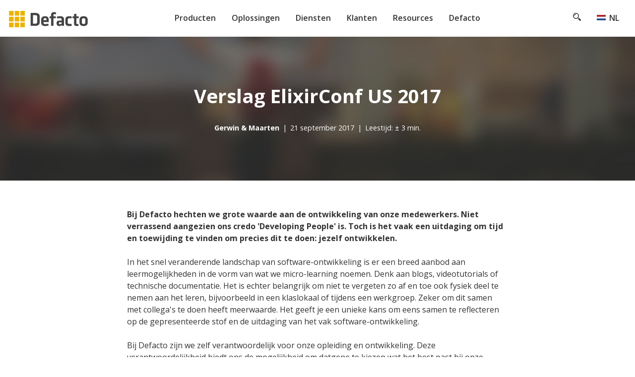

--- FILE ---
content_type: text/html; charset=UTF-8
request_url: https://www.defacto.nl/blog/verslag-elixirconf-us-2017/
body_size: 25129
content:
<!doctype html> <html lang=nl> <head> <meta charset=utf-8> <meta http-equiv=X-UA-Compatible content="IE=edge"> <meta name=viewport content="width=device-width, initial-scale=1"> <title>Verslag ElixirConf US 2017 - Defacto</title> <meta name=description content="Bij Defacto hechten we grote waarde aan de ontwikkeling van onze medewerkers. Niet verrassend aangezien ons credo &#x27;Developing People&#x27; is. Toch is het vaak een..."> <meta name=robots content="noydir,noodp,index,follow"> <link rel=canonical href="https://www.defacto.nl/blog/verslag-elixirconf-us-2017/"/> <link rel=alternate hreflang=nl href="https://www.defacto.nl/blog/verslag-elixirconf-us-2017/"/> <meta property="og:site_name" content="Defacto - Developing People"> <meta property="og:title" content="Verslag ElixirConf US 2017 - Defacto"> <meta property="og:url" content="https://www.defacto.nl/blog/verslag-elixirconf-us-2017/"> <meta property="og:type" content=article> <meta property="og:description" content="Bij Defacto hechten we grote waarde aan de ontwikkeling van onze medewerkers. Niet verrassend aangezien ons credo &#x27;Developing People&#x27; is. Toch is het vaak een..."> <meta property="og:image" content="https://www.defacto.nl/images/blog/social/elixirconf-1200x630-9fb621f8.jpg"> <meta property="og:locale" content=nl_NL> <meta property="article:published_at" content=2017-09-21> <link rel=alternate type="application/atom+xml" title="Atom Feed" href="/blog/feed.xml"/> <link rel=preconnect href="https://fonts.googleapis.com"> <link rel=preconnect href="https://fonts.gstatic.com" crossorigin> <link rel=preload as=style href="https://fonts.googleapis.com/css2?family=Montserrat:wght@400;700&family=Open+Sans:ital,wght@0,300;0,400;0,600;0,700;1,300;1,400;1,700&display=swap"> <link rel=preload as=font type="font/woff2" href="https://fonts.gstatic.com/s/opensans/v40/memvYaGs126MiZpBA-UvWbX2vVnXBbObj2OVTS-mu0SC55I.woff2"> <link rel=preload as=font type="font/woff2" href="https://fonts.gstatic.com/s/montserrat/v26/JTUSjIg1_i6t8kCHKm459WlhyyTh89Y.woff2"> <link rel=stylesheet href="https://fonts.googleapis.com/css2?family=Montserrat:wght@400;700&family=Open+Sans:ital,wght@0,300;0,400;0,600;0,700;1,300;1,400;1,700&display=swap"> <link rel=preconnect href="https://js.hsforms.net"> <link href="/stylesheets/main-06532da1.css" rel=stylesheet /> <!--[if lt IE 9]><script src="//html5shiv.googlecode.com/svn/trunk/html5.js"></script><![endif]--> <script>(function(w,d,s,l,i){w[l]=w[l]||[];w[l].push({'gtm.start':
  new Date().getTime(),event:'gtm.js'});var f=d.getElementsByTagName(s)[0],
  j=d.createElement(s),dl=l!='dataLayer'?'&l='+l:'';j.async=true;j.src=
  'https://www.googletagmanager.com/gtm.js?id='+i+dl;f.parentNode.insertBefore(j,f);
  })(window,document,'script','dataLayer','GTM-NC7G22Z');</script> <script>
    var _hsp = window._hsp = window._hsp || [];
    window.dataLayer = window.dataLayer || [];
    function gtag(){dataLayer.push(arguments);}

    // set up default denied consent
    gtag('consent', 'default', {
      'analytics_storage': 'denied',
      'ad_storage': 'denied',
      'ad_user_data': 'denied',
      'ad_personalization': 'denied',
      'region': ["AT", "BE", "BG", "HR", "CY", "CZ", "DK", "EE", "FI", "FR",
        "DE", "GR", "HU", "IS", "IE", "IT", "LV", "LI", "LT", "LU",
        "MT", "NL", "NO", "PL", "PT", "RO", "SK", "SI", "ES", "SE",
        "UK", "CH"]
    });

    // send consent updates from the HubSpot Cookie Banner
    _hsp.push(['addPrivacyConsentListener', function(consent){
      var hasAnalyticsConsent = consent && (consent.allowed || (consent.categories && consent.categories.analytics));
      var hasAdsConsent = consent && (consent.allowed || (consent.categories && consent.categories.advertisement));

      gtag('consent', 'update', {
        'ad_storage': hasAdsConsent ? 'granted' : 'denied',
        'analytics_storage': hasAnalyticsConsent ? 'granted' : 'denied',
        'ad_user_data': hasAdsConsent ? 'granted' : 'denied',
        'ad_personalization': hasAdsConsent ? 'granted' : 'denied'
      });
    }]);
  </script> <script async src="https://www.googletagmanager.com/gtag/js?id=GTM-NC7G22Z"></script> <script> (function(){ window.ldfdr = window.ldfdr || {}; (function(d, s, ss, fs){ fs = d.getElementsByTagName(s)[0]; function ce(src){ var cs = d.createElement(s); cs.src = src; setTimeout(function(){fs.parentNode.insertBefore(cs,fs)}, 1); } ce(ss); })(document, 'script', 'https://lftracker.leadfeeder.com/lftracker_v1_X0n7aEZXa4gNpPGe.js'); })(); </script> </head> <body class="nl blog blog_verslag-elixirconf-us-2017 blog_verslag-elixirconf-us-2017_index blog-article "> <noscript><iframe src="https://www.googletagmanager.com/ns.html?id=GTM-NC7G22Z" height=0 width=0 style="display:none;visibility:hidden"></iframe></noscript> <div class=page-wrap> <header class="global-navigation no-dropdown-transition initialized " data-header=fixed role=banner> <nav> <div class=container> <ul class=nav-root> <li class="nav-section logo"> <a href="/" class="root-link item-home"> <span> <svg xmlns="http://www.w3.org/2000/svg" width="163.334" height="36.667" viewbox="0 0 163.334 36.667"><title>Defacto Software</title> <path class=word-mark fill="#444" d="M55.125 5.961c6.381 0 8.6 3.229 8.6 6.965v11.984c0 3.697-2.219 6.965-8.6 6.965h-9.649v-25.914h9.649zm-4.747 21.594h4.241c3.308 0 4.202-1.323 4.202-3.813v-9.648c0-2.49-.895-3.813-4.202-3.813h-4.241v17.274zm24.73.817c1.828 0 3.736-.272 5.797-.895l.74 3.579c-2.139.817-4.709 1.206-6.965 1.206-5.954 0-8.016-2.763-8.016-7.315v-5.02c0-4.007 1.79-7.392 7.861-7.392 6.068 0 7.431 3.541 7.431 7.626v4.046h-10.543v.973c0 2.298.816 3.192 3.695 3.192zm-3.695-7.976h6.03v-.934c0-1.79-.545-3.035-2.879-3.035s-3.151 1.245-3.151 3.035v.934zm24.829-11.789c-.895-.195-1.944-.312-2.723-.312-1.868 0-2.141.817-2.141 2.257v2.374h4.826l-.273 3.774h-4.552v15.175h-4.747v-15.175h-3.034v-3.774h3.034v-2.646c0-3.93 1.83-5.875 6.032-5.875 1.478 0 2.841.194 4.086.544l-.508 3.658zm16.242 23.267h-3.891l-.35-1.284c-1.713 1.128-3.736 1.673-5.642 1.673-3.462 0-4.942-2.374-4.942-5.642 0-3.852 1.673-5.33 5.525-5.33h4.552v-1.985c0-2.101-.583-2.84-3.617-2.84-1.713 0-3.581.233-5.254.583l-.583-3.618c1.79-.545 4.397-.895 6.498-.895 5.952 0 7.703 2.101 7.703 6.847l.001 12.491zm-4.747-7.159h-3.501c-1.556 0-1.985.427-1.985 1.867 0 1.323.428 1.907 1.906 1.907 1.401 0 2.684-.467 3.579-.973l.001-2.801zm7.558.272v-5.175c0-5.097 2.218-7.276 8.171-7.276 1.323 0 3.229.233 4.631.7l-.583 3.892c-1.285-.351-2.998-.507-3.931-.507-2.724 0-3.541.817-3.541 3.152v5.253c0 2.334.816 3.152 3.541 3.152 1.206 0 2.568-.156 3.931-.506l.583 3.891c-1.245.428-3.074.701-4.631.701-5.953-.001-8.171-2.18-8.171-7.277zm26.672 6.537c-1.011.427-2.958.739-4.164.739-3.462 0-5.214-1.635-5.214-5.02v-10.543h-2.839v-3.774h2.839v-4.708l4.747-.662v5.37h4.864l-.312 3.774h-4.552v9.922c0 1.011.467 1.673 1.713 1.673.7 0 1.556-.155 2.373-.389l.545 3.618zm9.973.739c-6.498 0-8.248-3.58-8.248-7.471v-4.785c0-3.892 1.749-7.471 8.248-7.471 6.498 0 8.25 3.579 8.25 7.471v4.785c0 3.891-1.751 7.471-8.25 7.471zm0-15.679c-2.529 0-3.501 1.128-3.501 3.268v5.097c0 2.14.971 3.268 3.501 3.268s3.503-1.128 3.503-3.268v-5.097c0-2.14-.973-3.268-3.503-3.268z"></path><path class=brand-mark fill="#EBB300" d="M24.851 1.933h9v9.372h-9v-9.372zm-11.25 11.709h9.006v9.383h-9.006v-9.383zm0 11.72h9.006v9.372h-9.006v-9.372zm-11.242 0h8.997v9.372h-8.997v-9.372zm0-23.429h8.997v9.372h-8.997v-9.372zm22.492 23.429h9v9.372h-9v-9.372zm-22.492-11.72h8.997v9.383h-8.997v-9.383zm11.242-11.709h9.006v9.372h-9.006v-9.372zm11.25 11.709h9v9.383h-9v-9.383z"></path></svg> </span> </a> </li> <li class="nav-section primary"> <a href="/producten/" class="root-link has-dropdown item-products" data-dropdown=products>Producten</a> <a href="/oplossingen/" class="root-link has-dropdown item-solutions" data-dropdown=solutions>Oplossingen</a> <a href="/diensten/" class="root-link has-dropdown item-service" data-dropdown=service>Diensten</a> <a href="/klanten/" class="root-link has-dropdown item-clients" data-dropdown=clients>Klanten</a> <span class="root-link has-dropdown item-resources" data-dropdown=resources> Resources </span> <span class="root-link has-dropdown item-company" data-dropdown=company> Defacto </span> </li> <li class="nav-section secondary"> <a href="/zoeken/" class="root-link item-search"> <svg xmlns="http://www.w3.org/2000/svg" width=16 height=16 viewbox="0 0 16 16"><title>Zoeken</title> <path class=hover-fill-light d="M15.56,13.44,11.89,9.77a7.14,7.14,0,0,1-2.12,2.12l3.67,3.67a1.5,1.5,0,0,0,2.12-2.12ZM12,6a6,6,0,1,0-6,6A6,6,0,0,0,12,6ZM6,10.5A4.5,4.5,0,1,1,10.5,6,4.51,4.51,0,0,1,6,10.5ZM2.5,6h1A2.5,2.5,0,0,1,6,3.5v-1A3.5,3.5,0,0,0,2.5,6Z" transform="translate(0 0)"></path></svg> </a> <a class="root-link current-lang item-language has-dropdown" data-dropdown=languages title="Selecteer je taal"> <svg xmlns="http://www.w3.org/2000/svg" width=18 height=18 viewbox="0 0 18 10.8"><g><rect width=18 height="10.8" fill="#21468b"></rect><rect width=18 height="7.2" fill="#fff"></rect><rect width=18 height="3.6" fill="#ae1c28"></rect></g></svg> NL </a> </li> </ul> </div> <ul> <li class="nav-section mobile"> <a class="root-link item-mobile-menu"> <span class=toggle> Menu </span> </a> <div class=popup> <div class=popup-container> <a class=popup-close-button> Sluiten </a> <div class=mobile-nav-wrapper> <div class="mobile-nav-group mobile-products-group"> <a href="/producten/" class=mobile-nav-title>Producten</a> <div class=mobile-products-list> <ul> <li> <a href="/capp-learning/" class="link-container item-capp-new"> <div class=product-icon> <img alt="CAPP Learning" src="/images/icons/capp-learning-f0a6be74.svg"/> </div> <div class=product-link-content> CAPP Learning </div> </a> </li> <li> <a href="/capp-compliance/" class="link-container item-compliance"> <div class=product-icon> <img alt="CAPP Compliance" src="/images/icons/capp-compliance-new-fae13250.svg"/> </div> <div class=product-link-content> CAPP Compliance </div> </a> </li> <li> <a href="/capp-compliance-api/" class="link-container item-compliance-api"> <div class=product-icon> <img alt="CAPP Compliance API" src="/images/icons/capp-compliance-api-e3440dd2.svg"/> </div> <div class=product-link-content> CAPP Compliance API </div> </a> </li> <li> <a href="/capp-quizzes/" class="link-container item-quizzes"> <div class=product-icon> <img alt="CAPP Quizzes" src="/images/icons/capp-quizzes-f955189f.svg"/> </div> <div class=product-link-content> CAPP Quizzes </div> </a> </li> <li> <a href="/capp-open-courses/" class="link-container item-open-courses"> <div class=product-icon> <img alt="CAPP Open Courses" src="/images/icons/capp-open-courses-4fd5f65f.svg"/> </div> <div class=product-link-content> CAPP Open Courses </div> </a> </li> <li> <a href="/capp-epa-portfolio/" class="link-container item-epa-portfolio"> <div class=product-icon> <img alt="CAPP EPA Portfolio" src="/images/icons/capp-epa-portfolio-c91fffe8.svg"/> </div> <div class=product-link-content> CAPP EPA Portfolio </div> </a> </li> <li> <a href="/agile-air/" class="link-container item-agile-air"> <div class=product-icon> <img alt="Agile Air" src="/images/icons/agile-air-e242465c.svg"/> </div> <div class=product-link-content> Agile Air </div> </a> </li> <li> <a href="agile-qr.html" class="link-container item-agile-qr"> <div class=product-icon> <img alt="Agile QR" src="/images/icons/agile-qr-b2737b3c.svg"/> </div> <div class=product-link-content> Agile QR </div> </a> </li> <li> <a href="/agile-programs/" class="link-container item-agile-programs"> <div class=product-icon> <img alt="Agile Programs" src="/images/icons/agile-programs-b9af09f3.svg"/> </div> <div class=product-link-content> Agile Programs </div> </a> </li> <li> <a href="/capp-loopbaanontwikkeling/" class="link-container item-loopbaanontwikkeling"> <div class=product-icon> <img alt="CAPP Loopbaanontwikkeling" src="/images/icons/capp-loopbaanontwikkeling-2bf3e957.svg"/> </div> <div class=product-link-content> CAPP Loopbaanontwikkeling </div> </a> </li> <li> <a href="/spruitje/" class="link-container item-spruitje"> <div class=product-icon> <img alt=Spruitje src="/images/icons/spruitje-5d2c6d65.svg"/> </div> <div class=product-link-content> Spruitje </div> </a> </li> <li> <a href="/zorgcontent/" class="link-container item-zorgcontent"> <div class=product-icon> <img alt=Zorgcontent src="/images/icons/zorgcontent-ef22230d.svg"/> </div> <div class=product-link-content> Zorgcontent </div> </a> </li> </ul> </div> </div> <div class="mobile-nav-group mobile-links-group"> <a href="/oplossingen/" class=mobile-nav-title>Oplossingen</a> <div class=mobile-links-list> <ul> <li> <a href="/compliance-management/" class=item->Compliance Management</a> </li> <li> <a href="/online-academie/" class=item->Online Academie</a> </li> <li> <a href="/extern-leerportaal/" class=item->Extern Leerportaal</a> </li> <li> <a href="/maak-zelf-e-learning/" class=item->Maak zelf e-learning</a> </li> <li> <a href="/epaspoort/" class=item->Zorgonderwijs met EPA's</a> </li> <li> <a href="/performance-support/" class=item->Performance Support</a> </li> <li> <a href="/microlearning/" class=item->Microlearning</a> </li> </ul> </div> </div> <div class="mobile-nav-group mobile-links-group"> <a href="/diensten/" class=mobile-nav-title>Diensten</a> <div class=mobile-links-list> <ul> <li> <a href="/implementaties/" class=item->Implementaties</a> </li> <li> <a href="/saas/" class=item->SaaS</a> </li> <li> <a href="/integraties/" class=item->Integraties</a> </li> <li> <a href="/service/" class=item->Onze service</a> </li> </ul> </div> </div> <div class="mobile-nav-group mobile-links-group"> <a href="/klanten/" class=mobile-nav-title>Klanten</a> <div class=mobile-links-list> <ul> <li> <a href="/klantenbestand/" class=item->Klantenbestand</a> </li> </ul> </div> </div> <div class="mobile-nav-group mobile-products-group"> <span class=mobile-nav-title> Resources </span> <div class=mobile-products-list> <ul> <li> <a href="/ebooks-white-papers/" class="link-container item-resource"> <div class=product-icon> <img alt="E-books &amp; White Papers" src="/images/icons/resource-ebooks-cd3f4bed.svg"/> </div> <div class=product-link-content> E-books & White Papers </div> </a> </li> <li> <a href="/events-webinars/" class="link-container item-resource"> <div class=product-icon> <img alt="Events &amp; Webinars" src="/images/icons/resource-events-6fb6c2fd.svg"/> </div> <div class=product-link-content> Events & Webinars </div> </a> </li> <li> <a href="/productsheets/" class="link-container item-resource"> <div class=product-icon> <img alt=Productsheets src="/images/icons/resource-productsheets-de742ea6.svg"/> </div> <div class=product-link-content> Productsheets </div> </a> </li> <li> <a href="/blog/" class="link-container item-resource" aria-current=page> <div class=product-icon> <img alt=Blog src="/images/icons/resource-blog-8bf25c36.svg"/> </div> <div class=product-link-content> Blog </div> </a> </li> <li> <a href="/cases/" class="link-container item-resource"> <div class=product-icon> <img alt=Cases src="/images/icons/resource-cases-e87af05c.svg"/> </div> <div class=product-link-content> Cases </div> </a> </li> <li> <a href="/themas/" class="link-container item-resource"> <div class=product-icon> <img alt="Thema's" src="/images/icons/resource-themes-ded31a5c.svg"/> </div> <div class=product-link-content> Thema's </div> </a> </li> <li> <a href="/wat-voor-lms-past-bij-mij" class="link-container item-resource item-lms-test item-cta"> <div class=product-icon> <img alt="LMS Test" src="/images/icons/resource-lms-test-0ab6c217.svg"/> </div> <div class=product-link-content> LMS Test </div> </a> </li> <li> <a href="/content-maken-door-experts-vragenlijst" class="link-container item-resource item-elearning-test item-cta"> <div class=product-icon> <img alt="Maak zelf E-Learning Test" src="/images/icons/resource-elearning-test-182a22a4.svg"/> </div> <div class=product-link-content> Maak zelf E-Learning Test </div> </a> </li> </ul> </div> </div> <div class="mobile-nav-group mobile-links-group"> <span class=mobile-nav-title> Defacto </span> <div class=mobile-links-list> <ul> <li> <a href="/over-ons/" class=item->Over Defacto</a> </li> <li> <a href="/jobs/" class=item->Vacatures</a> </li> <li> <a href="/partnerships/" class=item->Partners</a> </li> <li> <a href="/blog/" class=item- aria-current=page>Blog</a> </li> <li> <a href="/open-source/" class=item->Open Source Projecten</a> </li> <li> <a href="/contact/" class=item->Contact</a> </li> </ul> </div> </div> </div> <div class=mobile-language-switcher> <a class="lang current"> Nederlands </a> <a href="https://www.defacto.nl/" title=Deutsch class=lang>Deutsch</a> </div> </div> </div> </li> </ul> <div class=dropdown-root> <div class=dropdown-background></div> <div class=dropdown-arrow></div> <div class=dropdown-container> <div class="dropdown-section left" data-dropdown=products> <div class=dropdown-content> <div class=products-group> <ul> <li> <a href="/capp-learning/" class="link-container item-capp-new" target=""> <div class=product-icon> <svg xmlns="http://www.w3.org/2000/svg" width="42.02" height="37.05" viewbox="0 0 42.02 37.05"><title>CAPP Learning</title> <path d="M8.75,2.67C9.51,1.37,9.88.72,10.5.36A5.84,5.84,0,0,1,13.38,0H28.64a5.84,5.84,0,0,1,2.88.36c.62.36,1,1,1.75,2.31l7.62,13.18A5.93,5.93,0,0,1,42,18.52a5.92,5.92,0,0,1-1.13,2.68L33.27,34.38c-.76,1.3-1.13,1.95-1.75,2.31a5.84,5.84,0,0,1-2.88.36H13.38a5.84,5.84,0,0,1-2.88-.36c-.62-.36-1-1-1.75-2.31L1.13,21.2A5.92,5.92,0,0,1,0,18.52a5.93,5.93,0,0,1,1.13-2.67Z" transform="translate(0 0)" fill="#2d344d"></path><path d="M36.34,29.06l-3.07,5.32c-.76,1.3-1.13,1.95-1.75,2.31a5.84,5.84,0,0,1-2.88.36H13.38a5.84,5.84,0,0,1-2.88-.36,1.94,1.94,0,0,1-.29-.21,1.1,1.1,0,0,1,.12-.33C15.22,27.69,20,24.06,23.2,22.5a2,2,0,0,1,1.94.1ZM32.05.8a11.62,11.62,0,0,1,1.22,1.87l7.62,13.18A5.93,5.93,0,0,1,42,18.52a5.92,5.92,0,0,1-1.13,2.68l-3.48,6L26.2,20.75a2,2,0,0,1-1.05-1.63c-.23-3.51.5-9.5,5.39-18A1.06,1.06,0,0,1,32,.76Z" transform="translate(0 0)" fill="#ed2c62" fill-rule=evenodd class=hover-fill-dark></path></svg> </div> <div class=product-link-content> <span class=link-title> CAPP Learning </span> <span class=link-sub> Bied uw medewerkers een persoonlijk en inspirerend leerplatform </span> </div> </a> </li> <li> <a href="/capp-compliance/" class="link-container item-compliance" target=""> <div class=product-icon> <svg xmlns="http://www.w3.org/2000/svg" width="42.02" height="37.05" viewbox="0 0 42.02 37.05"><title>CAPP Compliance</title> <path d="M8.75,2.67C9.51,1.37,9.88.72,10.5.36A5.84,5.84,0,0,1,13.38,0H28.64a5.8,5.8,0,0,1,2.87.36c.62.36,1,1,1.75,2.31l7.62,13.18c.76,1.31,1.14,2,1.14,2.67s-.38,1.37-1.14,2.68L33.26,34.38c-.75,1.3-1.13,1.95-1.75,2.31a5.8,5.8,0,0,1-2.87.36H13.38a5.84,5.84,0,0,1-2.88-.36c-.62-.36-1-1-1.75-2.31L1.13,21.2A5.92,5.92,0,0,1,0,18.52a5.93,5.93,0,0,1,1.13-2.67Z" transform="translate(0 0)" fill="#2d344d"></path><path d="M31.13.19,16.82,25.93a2.25,2.25,0,0,1-3.11.86L0,18.9a8.2,8.2,0,0,0,1.09,2.3L8.75,34.38c.76,1.3,1.13,1.95,1.75,2.31a5.84,5.84,0,0,0,2.88.36H28.64a5.8,5.8,0,0,0,2.87-.36c.62-.36,1-1,1.75-2.31L40.88,21.2c.76-1.31,1.14-2,1.14-2.68s-.38-1.36-1.14-2.67h0L33.26,2.67C32.51,1.37,32.13.72,31.51.36A1.84,1.84,0,0,0,31.13.19Z" transform="translate(0 0)" fill="#00aa91" fill-rule=evenodd class=hover-fill-dark></path></svg> </div> <div class=product-link-content> <span class=link-title> CAPP Compliance </span> <span class=link-sub> Met CAPP Compliance maakt u compliance eenvoudig, inzichtelijk en meetbaar voor uw organisatie </span> </div> </a> </li> <li> <a href="/capp-compliance-api/" class="link-container item-compliance-api" target=""> <div class=product-icon> <svg xmlns="http://www.w3.org/2000/svg" width="42.11" height="37.14" viewbox="0 0 42.11 37.14"><title>CAPP Compliance API</title> <path d="M8.73,2.64c.75-1.3,1.13-2,1.75-2.31A5.84,5.84,0,0,1,13.36,0h15.3a5.84,5.84,0,0,1,2.88.36c.62.35,1,1,1.75,2.31l7.64,13.21c.76,1.31,1.14,2,1.14,2.68a5.81,5.81,0,0,1-1.14,2.68L33.29,34.42c-.75,1.31-1.13,2-1.75,2.32a5.84,5.84,0,0,1-2.88.36H13.36a5.84,5.84,0,0,1-2.88-.36c-.62-.36-1-1-1.75-2.32L1.09,21.21A5.81,5.81,0,0,1,0,18.53c0-.72.38-1.37,1.14-2.68Z" transform="translate(0.05 0.05)" fill="#2d344d"></path><path d="M25.77,0H13.36a5.84,5.84,0,0,0-2.88.36c-.62.36-1,1-1.75,2.32L1.09,15.84A5.81,5.81,0,0,0,0,18.52c0,.72.38,1.37,1.14,2.68L7.3,31.94,10.72,26a.37.37,0,0,1,.5-.13l9.1,5.25a2.86,2.86,0,1,0,2.86-4.95l-9.1-5.25a.35.35,0,0,1-.13-.5l4.73-8.2a.37.37,0,0,1,.5-.13l9.1,5.25a2.86,2.86,0,1,0,2.85-4.95L22,7.16a.37.37,0,0,1-.13-.5Z" transform="translate(0.05 0.05)" fill="#efb400" fill-rule=evenodd class=hover-fill-dark></path></svg> </div> <div class=product-link-content> <span class=link-title> CAPP Compliance API </span> <span class=link-sub> Deel actuele compliance data met andere systemen </span> </div> </a> </li> <li> <a href="/capp-quizzes/" class="link-container item-quizzes" target=""> <div class=product-icon> <svg xmlns="http://www.w3.org/2000/svg" width="42.02" height="37.05" viewbox="0 0 42.02 37.05"><title>CAPP Quizzes</title> <path d="M8.75,2.67C9.51,1.37,9.88.72,10.5.36A5.84,5.84,0,0,1,13.38,0H28.64a5.84,5.84,0,0,1,2.88.36c.62.36,1,1,1.75,2.31l7.62,13.18A5.93,5.93,0,0,1,42,18.52a5.92,5.92,0,0,1-1.13,2.68L33.27,34.38c-.76,1.3-1.13,1.95-1.75,2.31a5.84,5.84,0,0,1-2.88.36H13.38a5.84,5.84,0,0,1-2.88-.36c-.62-.36-1-1-1.75-2.31L1.13,21.2A5.92,5.92,0,0,1,0,18.52a5.93,5.93,0,0,1,1.13-2.67Z" transform="translate(0 0)" fill="#2d344d"></path><path d="M31.79,36.49l-.27.19a6,6,0,0,1-2.88.35H19.58l-5.27-3a3.29,3.29,0,0,1,3.29-5.7ZM38.57,25.2l-3.3,5.7L20.89,22.6a3.29,3.29,0,0,1,3.29-5.7ZM37,9.09l3.9,6.74A5.92,5.92,0,0,1,42,18.51a2.37,2.37,0,0,1-.22,1L27.48,11.2a3.29,3.29,0,1,1,3.29-5.7Z" transform="translate(0 0)" fill="#009cff" fill-rule=evenodd class=hover-fill-dark></path></svg> </div> <div class=product-link-content> <span class=link-title> CAPP Quizzes </span> <span class=link-sub> Gemakkelijk toetsen maken en aanbieden </span> </div> </a> </li> <li> <a href="/capp-open-courses/" class="link-container item-open-courses" target=""> <div class=product-icon> <svg xmlns="http://www.w3.org/2000/svg" width=42 height="37.04" viewbox="0 0 42 37.04"><title>CAPP Open Courses</title> <path d="M33.58,2.66C32.81,1.37,32.44.71,31.83.36A6,6,0,0,0,28.94,0H13.69a5.88,5.88,0,0,0-2.88.36c-.62.35-1,1-1.75,2.3L1.44,15.85A5.8,5.8,0,0,0,.32,18.52,5.87,5.87,0,0,0,1.44,21.2L9.06,34.38c.76,1.29,1.14,1.95,1.75,2.3a6,6,0,0,0,2.88.36H28.94a5.93,5.93,0,0,0,2.89-.36c.62-.35,1-1,1.74-2.3L41.21,21.2a5.78,5.78,0,0,0,1.11-2.68,5.91,5.91,0,0,0-1.11-2.67Z" transform="translate(-0.32)" fill="#2d344d"></path><path d="M.32,18.52A5.87,5.87,0,0,0,1.44,21.2L9.06,34.38c.76,1.29,1.14,1.95,1.75,2.3a6,6,0,0,0,2.88.36H26.9L18.38,22.3l8.94-5.17-1.5,5a1.78,1.78,0,1,0,3.36,1.16,1.21,1.21,0,0,0,.05-.18L32,13.84a1.74,1.74,0,0,0-.17-1.39,1.79,1.79,0,0,0-1.12-.84L21.27,9.35a1.8,1.8,0,1,0-.82,3.5L25.55,14l-8.93,5.18L8.05,4.42,1.44,15.85A6,6,0,0,0,.32,18.52Z" transform="translate(-0.32)" fill="#9b6aad"></path></svg> </div> <div class=product-link-content> <span class=link-title> CAPP Open Courses </span> <span class=link-sub> Creëer eenvoudig een open leerplein voor externen </span> </div> </a> </li> <li> <a href="/capp-epa-portfolio/" class="link-container item-epa-portfolio" target=""> <div class=product-icon> <svg xmlns="http://www.w3.org/2000/svg" width="41.43" height=37 viewbox="0 0 41.43 37"><title>CAPP EPA Portfolio</title> <path d="M8.63,2.69C9.38,1.4,9.75.74,10.36.38A5.66,5.66,0,0,1,13.2,0h15a5.68,5.68,0,0,1,2.84.36c.61.36,1,1,1.72,2.31l7.52,13.16a5.87,5.87,0,0,1,1.11,2.67,5.87,5.87,0,0,1-1.11,2.67L32.8,34.36c-.74,1.29-1.11,2-1.72,2.31s-1.36.35-2.84.35h-15a5.78,5.78,0,0,1-2.83-.35c-.62-.36-1-1-1.73-2.31L1.12,21.19A5.8,5.8,0,0,1,0,18.52a5.84,5.84,0,0,1,1.12-2.67Z" transform="translate(0 -0.02)" fill="#2d344d"></path><path d="M33.88,32.44,22.28,12.11a1.74,1.74,0,0,0-2.38-.66,1.68,1.68,0,0,0-.66.66L7.6,32.52l1,1.81c.74,1.29,1.11,2,1.73,2.31a5.76,5.76,0,0,0,2.83.36H28.24a5.7,5.7,0,0,0,2.84-.36c.61-.36,1-1,1.72-2.31l1.08-1.89Z" transform="translate(0 -0.02)" fill="#7fc9c9"></path></svg> </div> <div class=product-link-content> <span class=link-title> CAPP EPA Portfolio </span> <span class=link-sub> Ondersteun de workflow van langdurige (vervolg)opleidingen </span> </div> </a> </li> <li> <a href="/agile-air/" class="link-container item-agile-air" target=""> <div class=product-icon> <svg xmlns="http://www.w3.org/2000/svg" x=0 y=0 viewbox="0 0 400 400"><title>Agile Air</title> <path d="M364.76 177.19 301.29 67.41c-6.28-10.86-9.41-16.28-14.58-19.25-5.17-2.98-11.44-2.98-23.96-2.98H135.66c-12.55 0-18.82 0-23.96 2.98-5.17 2.97-8.31 8.4-14.58 19.25L33.63 177.19c-6.28 10.88-9.43 16.32-9.43 22.28 0 5.97 3.15 11.42 9.43 22.29l63.49 109.78c6.27 10.86 9.41 16.28 14.58 19.25 5.15 2.98 11.42 2.98 23.96 2.98h127.08c12.53 0 18.8 0 23.96-2.98 5.17-2.97 8.3-8.4 14.58-19.25l63.47-109.78c6.3-10.88 9.43-16.32 9.43-22.29.02-5.96-3.12-11.41-9.42-22.28" fill="#34344c"></path><path d="M277.11 149.84H49.45l-15.82 27.34c-6.29 10.88-9.43 16.33-9.43 22.29s3.14 11.41 9.43 22.28l63.48 109.78c6.28 10.86 9.42 16.28 14.58 19.25 5.16 2.99 11.43 2.99 23.97 2.99h39.26l109.66-191.03c3.3-5.74-.85-12.9-7.47-12.9" fill="#4a5da7"></path><path d="m78.73 299.3-23.64-40.95 223.39-101.67z" fill="#34344c"></path></svg> </div> <div class=product-link-content> <span class=link-title> Agile Air </span> <span class=link-sub> Auteursomgeving voor docenten, experts en L&D-ers </span> </div> </a> </li> <li> <a href="agile-qr.html" class="link-container item-agile-qr" target=""> <div class=product-icon> <svg xmlns="http://www.w3.org/2000/svg" x=0 y=0 viewbox="0 0 400 400"><title>Agile QR</title> <path d="m372.07 188.89-75.4-131.13c-3.45-7.64-11.1-12.95-19.99-12.95H123.6c-8.15 0-15.26 4.45-19.07 11.07l-.02-.02-76.56 133.17c-4.6 8.01-3.64 17.69 1.65 24.57l73.79 128.59c3.45 7.66 11.1 12.99 20.02 12.99h153.17c8.15 0 15.26-4.47 19.06-11.1l.02.02 76.59-133.44-.03-.03c3.63-6.55 3.84-14.79-.15-21.74" fill="#34344c"></path><path d="M372.23 210.64c3.62-6.55 3.83-14.8-.16-21.75l-35.1-61.05c-45.86 1.18-90.61 5.77-133.67 13.78-8.62 1.61-12.56 8.24-9 14.67 35.79 65.1 61.14 132.22 76.47 198.9h5.82c8.15 0 15.26-4.47 19.06-11.1l.02.02 76.59-133.44-.03-.03zM203.47 202.88a754.552 754.552 0 0 0-58.63 13.94c-7.77 2.18-11.08 9.05-7.66 15.22 22.34 40.37 40.34 81.64 54.18 123.15h67.39c-12.43-50.97-30.8-102.11-55.28-152.31zM179.38 355.19a720.98 720.98 0 0 0-40.14-92.23c-9.22 2.83-18.32 5.83-27.31 9-7.15 2.53-10.04 9.53-6.71 15.53 12.3 22.29 23.06 44.92 32.63 67.7h41.53z" fill="#007c6f"></path></svg> </div> <div class=product-link-content> <span class=link-title> Agile QR </span> <span class=link-sub> Bied uw medewerkers passende taakondersteuning </span> </div> </a> </li> <li> <a href="/agile-programs/" class="link-container item-agile-programs" target=""> <div class=product-icon> <svg xmlns="http://www.w3.org/2000/svg" x=0 y=0 viewbox="0 0 400 400"><title>Agile Programs</title> <path d="m372.07 188.89-75.4-131.13c-3.45-7.64-11.11-12.96-19.99-12.96H123.6c-8.15 0-15.26 4.46-19.07 11.08l-.03-.02-76.55 133.17c-4.6 8-3.64 17.69 1.65 24.57l73.79 128.58c3.46 7.66 11.1 13 20.01 13h153.17c8.15 0 15.26-4.48 19.07-11.11l.03.03 76.58-133.44-.03-.03c3.63-6.54 3.84-14.79-.15-21.74" fill="#34344c"></path><path d="M355.54 239.79H159.55l-23.32 40.37h196.14zM372.25 210.67l-.03-.03c3.62-6.55 3.83-14.8-.16-21.75l-3.12-5.41H220.53l-23.31 40.38h167.46l7.57-13.19zM281.52 127.17l-23.31 40.38h101.58l-23.21-40.38z" fill="#EC671A"></path></svg> </div> <div class=product-link-content> <span class=link-title> Agile Programs </span> <span class=link-sub> Ondersteun uw medewerkers in langdurende leerprogramma's </span> </div> </a> </li> <li> <a href="/capp-loopbaanontwikkeling/" class="link-container item-loopbaanontwikkeling" target=""> <div class=product-icon> <svg xmlns="http://www.w3.org/2000/svg" width="42.02" height="37.05" viewbox="0 0 42 37"><title>CAPP Loopbaanontwikkeling</title> <path d="M42 18.5c0 .6-.2 1.1-.7 1.9-.1.2-.3.5-.4.8l-2.8 4.9-2.1 3.7-2.7 4.6c-.2.4-.4.8-.6 1.1-.4.6-.7 1-1.1 1.3-.6.4-1.4.4-2.9.4H13c-1.2 0-1.9 0-2.5-.4-.6-.4-1-1-1.7-2.3L1.1 21.2c-.8-1.3-1.1-2-1.1-2.7s.4-1.4 1.1-2.7L8.8 2.7c.8-1.3 1.1-2 1.7-2.3.6-.4 1.4-.4 2.9-.4h15.3c1.5 0 2.3 0 2.9.4.6.3.9.9 1.5 1.9 0 .1.1.3.2.4l2.2 3.9 4.9 8.4.5.9c.8 1.3 1.1 2 1.1 2.7Z" style="fill:#2e344a"></path><path d="m30.9 14.4 10.4 6c.5-.8.7-1.3.7-1.9s-.4-1.4-1.1-2.7l-.5-.9-7.3-4.2 2.4-4.2-2.2-3.9c0-.1-.2-.3-.2-.4L13 37h4.9l2.3-3.9L27 37h1.7c1.5 0 2.3 0 2.9-.4.4-.2.7-.6 1.1-1.3l-10.4-6 3.3-5.7 10.4 6 2.1-3.7-10.4-6 3.3-5.7Z" style="fill:#a03363"></path></svg> </div> <div class=product-link-content> <span class=link-title> CAPP Loopbaanontwikkeling </span> <span class=link-sub> Loopbaanontwikkeling voor uw medewerkers </span> </div> </a> </li> <li> <a href="/spruitje/" class="link-container item-spruitje" target=""> <div class=product-icon> <svg version="1.1" id=Layer_1 xmlns="http://www.w3.org/2000/svg" x=0 y=0 viewbox="0 0 30 30" xmlns:xlink="http://www.w3.org/1999/xlink" xml:space=preserve><title>Spruitje</title> <style>.st1{clip-path:url(#SVGID_00000005971280390407466360000016375237048541140127_);fill:url(#SVGID_00000073686111896763602020000004515918823959135915_)}</style> <circle cx=15 cy=15 r="14.4" fill="#84c782"></circle><defs><circle id=SVGID_1_ cx="2.6" cy="-.4" r="25.1"></circle></defs><clippath id=SVGID_00000149379262604698835590000014863857064340068262_><use xlink:href="#SVGID_1_" overflow=visible></use></clippath><lineargradient id=SVGID_00000061438267660481459370000004465104393043105723_ gradientunits=userSpaceOnUse x1="22.329" y1="27.314" x2="7.932" y2="2.378"><stop offset=0 stop-color="#06a68c"></stop><stop offset=".002" stop-color="#06a68c"></stop><stop offset=".216" stop-color="#1cac8a"></stop><stop offset=".66" stop-color="#55bb86"></stop><stop offset=1 stop-color="#84c782"></stop></lineargradient><circle cx="15.1" cy="14.8" r="14.4" clip-path="url(#SVGID_00000149379262604698835590000014863857064340068262_)" fill="url(#SVGID_00000061438267660481459370000004465104393043105723_)"></circle><path d="M21 6.9v4.5c-1.3-.9-3.5-1.6-5.5-1.6-1.6 0-2.6.5-2.6 1.4 0 1 1 1.4 3.1 1.9 3 .7 6.2 1.7 6.2 5.6 0 3.6-2.8 5.8-7.7 5.8-2.6 0-4.9-.7-6.5-1.7V18c1.5 1.2 3.6 2.2 6.3 2.2 1.8 0 2.9-.6 2.9-1.6 0-1.1-1.3-1.5-3.7-2.1-2.9-.8-5.6-2-5.6-5.3s2.7-5.8 7.4-5.8c2.1.1 4.3.6 5.7 1.5" fill="#fff"></path></svg> </div> <div class=product-link-content> <span class=link-title> Spruitje </span> <span class=link-sub> Ontwikkel laagdrempellig feedback formulieren en vragenlijsten </span> </div> </a> </li> <li> <a href="/zorgcontent/" class="link-container item-zorgcontent" target=""> <div class=product-icon> <?xml version="1.0" encoding=UTF-8?> <svg id=Layer_2 data-name="Layer 2" xmlns="http://www.w3.org/2000/svg" viewbox="0 0 36.85 32.679" xmlns:xlink="http://www.w3.org/1999/xlink"><title>Zorgcontent</title> <defs> <style>
      .cls-1 {
        fill: none;
      }

      .cls-2 {
        fill: #2e344d;
      }

      .cls-3 {
        fill: #8bc6c4;
      }

      .cls-4 {
        clip-path: url(#clippath);
      }
    </style> <clippath id=clippath> <rect class=cls-1 width="36.85" height="32.679"></rect> </clippath> </defs> <g id=Layer_1-2 data-name="Layer 1"> <g class=cls-4> <path class=cls-2 d="M36.541,15.17L28.603,1.364C28.24.56,27.433,0,26.498,0H10.381C9.523,0,8.774.47,8.373,1.167l-.003-.002L.31,15.185c-.484.842-.383,1.862.174,2.587l7.769,13.538c.364.806,1.169,1.369,2.107,1.369h16.127c.858,0,1.607-.472,2.008-1.17l.003.003,8.063-14.049-.003-.003c.381-.69.403-1.558-.017-2.29"></path> <path class=cls-3 d="M17.634,18.844l-7.001,12.545h15.583l-7-12.545c-.346-.619-1.237-.619-1.582,0"></path> <path class=cls-3 d="M20.233,18.169l7.404,12.311,7.748-13.52-14.366-.163c-.708-.008-1.151.764-.786,1.372"></path> <path class=cls-3 d="M20.8,15.585l14.365-.164L27.416,1.901l-7.402,12.312c-.366.607.077,1.38.786,1.372"></path> </g> </g> </svg> </div> <div class=product-link-content> <span class=link-title> Zorgcontent </span> <span class=link-sub> Praktijkgerichte e-learning modules en performance support voor zorgprofessionals </span> </div> </a> </li> </ul> </div> </div> </div> <div class="dropdown-section left" data-dropdown=solutions> <div class=dropdown-content> <div class=links-group> <div class=link-group> <a href="/compliance-management/" class="link-container with-icon" target=""> <span class="link-title link-icon"> <svg xmlns="http://www.w3.org/2000/svg" width=17 height="15.44" viewbox="0 0 17 15.44"><title>Compliance Management</title> <path d="M3.29,10.3,4,9.59l.31-.3H2.94V8.21H5.38l.33-.33.71-.71.7.71.33.33H9.79V9.29H8.54l1.09,1.1,3.1-3.11V0H0V13.35a2.11,2.11,0,0,0,2.09,2.09H8.43L4,11ZM2.94,3.22H9.79V4.31H2.94Zm0,2.49H9.79V6.8H2.94Z" fill="#ffcd1a" class=hover-fill-light></path><path d="M12.71,13.56l-1.86,1.86A2.11,2.11,0,0,0,12.71,13.56Z" fill="#ffcd1a" class=hover-fill-light></path><polygon points="15.29 6.14 9.63 11.8 7.12 9.29 6.42 8.59 4.7 10.3 9.63 15.23 12.73 12.13 17 7.86 15.29 6.14" fill="#ebb300" class=hover-fill-dark></polygon></svg> Compliance Management </span> </a><a href="/online-academie/" class="link-container with-icon" target=""> <span class="link-title link-icon"> <svg xmlns="http://www.w3.org/2000/svg" width=17 height=17 viewbox="0 0 17 10.15"><title>Online Academie</title> <path d="M13.49,11.48V6.88L9,7.78a2.47,2.47,0,0,1-.54,0,2.47,2.47,0,0,1-.54,0l-4.45-.9v4.6c0,.72,2.23,1.3,5,1.3S13.49,12.2,13.49,11.48Z" transform="translate(0 -2.64)" fill="#ffcd1a" class=hover-fill-light></path><path d="M16.65,4.24,8.94,2.69a2.2,2.2,0,0,0-.44,0,2,2,0,0,0-.43,0L.35,4.24a.44.44,0,0,0,0,.86l3.16.64,4.56.91a2,2,0,0,0,.43,0,2.2,2.2,0,0,0,.44,0l4.55-.91,1.42-.29v5.94a.85.85,0,0,0-.27.61.8.8,0,1,0,1.6,0,.79.79,0,0,0-.27-.61V5.24l.68-.14A.44.44,0,0,0,16.65,4.24Z" transform="translate(0 -2.64)" fill="#ebb300" class=hover-fill-dark></path></svg> Online Academie </span> </a><a href="/extern-leerportaal/" class="link-container with-icon" target=""> <span class="link-title link-icon"> <svg xmlns="http://www.w3.org/2000/svg" width=14 height=14 viewbox="0 0 14 14"><title>Extern Leerportaal</title> <polygon points="9.86 2.07 5.72 6.21 7.79 8.28 11.93 4.14 14 6.21 14 0 7.79 0 9.86 2.07" fill="#ebb300" class=hover-fill-dark></polygon><polygon points="10.36 11.93 2.07 11.93 2.07 3.65 7.07 3.65 7.07 1.57 0 1.57 0 14 12.43 14 12.43 6.93 10.36 6.93 10.36 11.93" fill="#ffcd1a" class=hover-fill-light></polygon></svg> Extern Leerportaal </span> </a><a href="/maak-zelf-e-learning/" class="link-container with-icon" target=""> <span class="link-title link-icon"> <svg xmlns="http://www.w3.org/2000/svg" width=14 height=14 viewbox="0 0 14 14"><title>Maak zelf e-learning</title> <polygon points="10.36 11.93 2.07 11.93 2.07 3.65 7.07 3.65 7.07 1.57 0 1.57 0 14 12.43 14 12.43 6.93 10.36 6.93 10.36 11.93" fill="#ffcd1a" class=hover-fill-light></polygon><path d="M4.14,7.79a7.21,7.21,0,0,0-.71,2.29.48.48,0,0,0,.49.49,7.21,7.21,0,0,0,2.29-.71l6.53-6.52L10.66,1.26ZM12.53,0a1.48,1.48,0,0,0-1,.44l-.14.13,2.08,2.08.13-.14a1.44,1.44,0,0,0,.44-1A1.47,1.47,0,0,0,12.53,0Z" fill="#ebb300" class=hover-fill-dark></path></svg> Maak zelf e-learning </span> </a><a href="/epaspoort/" class="link-container with-icon" target=""> <span class="link-title link-icon"> <svg xmlns="http://www.w3.org/2000/svg" width=17 height="15.44" viewbox="0 0 17 15.44"><title>Zorgonderwijs met EPA's</title> <polygon points="2.94 5.71 2.94 6.8 7.94 6.8 8.68 5.71 2.94 5.71" fill=none></polygon><polygon points="2.94 8.21 2.94 9.29 4.31 9.29 4.62 9.29 6.25 9.29 6.98 8.21 2.94 8.21" fill=none></polygon><polygon points="9.79 3.22 2.94 3.22 2.94 4.31 9.63 4.31 9.79 4.08 9.79 3.22" fill=none></polygon><path d="M6.88,14H5.58V10.28L5.8,10l.45-.66H2.94V8.21H7l1-1.41h-5V5.71H8.68l1-1.4H2.94V3.22H9.79v.86l1.9-2.8.39-.57h.65V0H0V13.35a2.11,2.11,0,0,0,2.09,2.09H8.43l2.42,0a2.37,2.37,0,0,0,.46-.11V14Z" transform="translate(0 0)" fill="#ffcd1a" class=hover-fill-light></path><path d="M15.38,10.45V2H12.77l0,.05L9.79,6.39l-.28.41L8.56,8.21,7.82,9.29l-.94,1.39v2h5.73v2.78h2.77V12.66H17V10.45Zm-6,0,2.46-3.72a10.71,10.71,0,0,0,.82-1.47h.07c0,.12,0,.54-.07,1.26s-.05,1.27-.05,1.65v2.28Z" transform="translate(0 0)" fill="#ebb300" class=hover-fill-dark></path></svg> Zorgonderwijs met EPA's </span> </a><a href="/performance-support/" class="link-container with-icon" target=""> <span class="link-title link-icon"> <svg xmlns="http://www.w3.org/2000/svg" width=17 height="10.93" viewbox="0 0 17 10.93"><title>Performance Support</title> <path d="M12,8.44c-.43-.15-1.12-.2-1.43-.31S10.06,8,10,7.82a3.92,3.92,0,0,1-.11-1.06,1.77,1.77,0,0,0,.37-.53,5.66,5.66,0,0,0,.18-1h.06c.08,0,.23,0,.29-.4s.25-.65.21-1-.13-.24-.18-.24h0A2.89,2.89,0,0,0,11,2.2,2.26,2.26,0,0,0,8.5,0,2.26,2.26,0,0,0,6.05,2.2a2.89,2.89,0,0,0,.21,1.4h0c-.06,0-.15,0-.18.24s.12.54.21,1,.21.4.29.4H6.6a5.66,5.66,0,0,0,.18,1,1.77,1.77,0,0,0,.37.53A3.92,3.92,0,0,1,7,7.82a2.19,2.19,0,0,1-.65.31c-.31.11-1,.16-1.43.31a2.55,2.55,0,0,0-1.73,2.47H13.77A2.53,2.53,0,0,0,12,8.44Z" transform="translate(0 0.02)" fill="#eab320"></path><path d="M4.25,8a2.61,2.61,0,0,1,.94-.2s.14-.24-.33-.32a3.43,3.43,0,0,1-.73-.26,1.77,1.77,0,0,1,0-.59,2.6,2.6,0,0,0,1.27-.35C4.78,5.35,5.1,4.32,5,3.36A1.62,1.62,0,0,0,3.19,1.8h0A1.6,1.6,0,0,0,1.42,3.36c-.12,1,.23,2.11-.38,2.88a2.42,2.42,0,0,0,1.27.31h0s0,.54,0,.63a1,1,0,0,1-.45.21,9.34,9.34,0,0,0-1,.29A1.65,1.65,0,0,0,0,9.09H3A2.8,2.8,0,0,1,4.25,8Z" transform="translate(0 0.02)" fill="#ffce1c"></path><path d="M14,9.09h3a1.69,1.69,0,0,0-.85-1.42,9.34,9.34,0,0,0-1-.29.9.9,0,0,1-.45-.21c-.08-.09,0-.63,0-.63h0A2.36,2.36,0,0,0,16,6.23c-.6-.77-.26-1.91-.38-2.87A1.6,1.6,0,0,0,13.85,1.8h0A1.63,1.63,0,0,0,12,3.36c-.12,1,.19,2-.39,2.87a2.57,2.57,0,0,0,1.26.35s0,.51,0,.6a3.1,3.1,0,0,1-.72.25c-.48.09-.33.32-.33.32a2.36,2.36,0,0,1,.93.21A2.71,2.71,0,0,1,14,9.09Z" transform="translate(0 0.02)" fill="#ffce1c"></path></svg> Performance Support </span> </a><a href="/microlearning/" class="link-container with-icon" target=""> <span class="link-title link-icon"> <svg width=17 height=15 viewbox="0 0 17 15" fill=none xmlns="http://www.w3.org/2000/svg"><title>Microlearning</title> <path fill-rule=evenodd clip-rule=evenodd d="M5.04403 5.0729L8.38978 7.07645C8.48072 7.13091 8.5927 7.13153 8.68439 7.07776L11.9918 5.14317C12.086 5.08809 12.1439 4.98416 12.1428 4.87178L12.1277 3.32027L14.2599 4.56063C14.4115 4.64879 14.5057 4.81115 14.5074 4.98774L14.5318 7.41623L13.4673 6.77881C13.3764 6.72435 13.2644 6.72373 13.1727 6.77749L9.86535 8.71209C9.7711 8.76716 9.71325 8.87109 9.71429 8.98348L9.75267 12.9216C9.75373 13.0307 9.81023 13.131 9.90117 13.1854L10.8681 13.7644L8.80733 14.9354C8.65451 15.0224 8.46787 15.0214 8.31631 14.9332L6.28592 13.7521L7.13462 13.2557C7.22888 13.2006 7.28673 13.0967 7.28569 12.9843L7.2473 9.04616C7.24625 8.93709 7.18974 8.83681 7.0988 8.78235L3.75305 6.77881C3.66211 6.72435 3.55013 6.72373 3.45844 6.77749L2.45346 7.36534L2.42858 4.88626C2.42685 4.7043 2.52326 4.53604 2.68036 4.44686L4.87982 3.19708L4.89553 4.8091C4.89658 4.91817 4.95309 5.01845 5.04403 5.0729Z" fill="#FFCE1C"></path> <path d="M6.19604 4.29857L8.42654 5.63427C8.48716 5.67057 8.56182 5.67099 8.62295 5.63514L10.8279 4.34542C10.8907 4.3087 10.9293 4.23941 10.9286 4.16449L10.903 1.53906C10.9023 1.46635 10.8646 1.3995 10.804 1.36319L8.57348 0.0274938C8.51286 -0.00880981 8.4382 -0.00922262 8.37707 0.0266207L6.17216 1.31635C6.10932 1.35307 6.07075 1.42235 6.07145 1.49728L6.09704 4.1227C6.09774 4.19542 6.13541 4.26227 6.19604 4.29857Z" fill="#EAB320"></path> <path d="M11.0532 12.3868L13.2837 13.7225C13.3443 13.7588 13.419 13.7592 13.4801 13.7234L15.685 12.4337C15.7478 12.3969 15.7864 12.3276 15.7857 12.2527L15.7601 9.6273C15.7594 9.55458 15.7217 9.48773 15.6611 9.45143L13.4306 8.11573C13.37 8.07943 13.2953 8.07901 13.2342 8.11486L11.0293 9.40458C10.9665 9.4413 10.9279 9.51059 10.9286 9.58551L10.9542 12.2109C10.9549 12.2837 10.9926 12.3505 11.0532 12.3868Z" fill="#EAB320"></path> <path d="M1.33889 12.3868L3.5694 13.7225C3.63002 13.7588 3.70467 13.7592 3.7658 13.7234L5.97072 12.4337C6.03356 12.3969 6.07212 12.3276 6.07143 12.2527L6.04584 9.6273C6.04514 9.55458 6.00746 9.48773 5.94684 9.45143L3.71634 8.11573C3.65571 8.07943 3.58106 8.07901 3.51993 8.11486L1.31501 9.40458C1.25218 9.4413 1.21361 9.51059 1.2143 9.58551L1.23989 12.2109C1.2406 12.2837 1.27827 12.3505 1.33889 12.3868Z" fill="#EAB320"></path> </svg> Microlearning </span> </a> </div> </div> </div> </div> <div class="dropdown-section left" data-dropdown=service> <div class=dropdown-content> <div class=links-group> <div class=link-group> <a href="/implementaties/" class="link-container with-icon" target=""> <span class="link-title link-icon"> <svg xmlns="http://www.w3.org/2000/svg" width=17 height="16.8" viewbox="0 0 17 16.8"><title>Implementaties</title> <g id=_27 data-name=27><path class=hover-fill-dark d="M14.8,9.85l1.77-.21a.26.26,0,0,0,.23-.26V7.61a.26.26,0,0,0-.23-.25L14.8,7.15a6.15,6.15,0,0,0-.92-2.22L15,3.53a.29.29,0,0,0,0-.35L13.71,1.93a.26.26,0,0,0-.34,0L12,3a6.35,6.35,0,0,0-2.22-.93L9.54.33A.26.26,0,0,0,9.29.1H7.52a.26.26,0,0,0-.26.23L7.05,2.09A6.43,6.43,0,0,0,4.83,3L3.43,1.91a.26.26,0,0,0-.34,0L1.84,3.18a.27.27,0,0,0,0,.35l1.1,1.4A6.33,6.33,0,0,0,2,7.15L.23,7.36A.26.26,0,0,0,0,7.61V9.38a.26.26,0,0,0,.23.26L2,9.85a6.49,6.49,0,0,0,.92,2.22l-1.1,1.4a.26.26,0,0,0,0,.34l1.25,1.25a.26.26,0,0,0,.34,0L4.83,14a6.41,6.41,0,0,0,2.22.92l.21,1.77a.26.26,0,0,0,.26.23H9.29a.26.26,0,0,0,.25-.23l.21-1.77a6.33,6.33,0,0,0,1.43-.48L9.73,13a4.86,4.86,0,0,1-1.33.19A4.71,4.71,0,1,1,13.11,8.5a4.55,4.55,0,0,1-.18,1.28l1.43,1.39A6,6,0,0,0,14.8,9.85Z" transform="translate(0 -0.1)" fill="#ebb300"></path><path class=hover-fill-light d="M16.57,14.38h0L11.68,9.64A3.5,3.5,0,0,0,7.2,5.36L8.36,6.47a.68.68,0,0,1,0,1L7.26,8.59a.68.68,0,0,1-1,0L5.14,7.5a3.51,3.51,0,0,0,4.5,4.29l4.87,4.73,0,0a1.46,1.46,0,0,0,2.06-.05A1.49,1.49,0,0,0,16.57,14.38Zm-.45,1.74a.48.48,0,0,1-.69-.67.48.48,0,0,1,.69.67Z" transform="translate(0 -0.1)" fill="#ffcd1a"></path></g></svg> Implementaties </span> </a><a href="/saas/" class="link-container with-icon" target=""> <span class="link-title link-icon"> <svg xmlns="http://www.w3.org/2000/svg" width=17 height="12.44" viewbox="0 0 17 12.44"><title>SaaS</title> <path d="M12.26,3.74a5.58,5.58,0,0,1,1,.09,3.74,3.74,0,0,0-2.31-2c-3.37-1.31-5,2-5,2s-1.62-.67-2.57.08a2.13,2.13,0,0,0-.65,2S0,5.78,0,9.1a3,3,0,0,0,3.2,3.13H7.75a5.45,5.45,0,0,1,4.51-8.49Z" transform="translate(0 -1.5)" fill="#ffcd1a" class=hover-fill-light></path><path d="M16.68,8.4l-.88-.15a3.65,3.65,0,0,0-.39-1l.51-.73a.32.32,0,0,0,0-.43l-.3-.32-.32-.31a.35.35,0,0,0-.43,0L14.14,6a4,4,0,0,0-1-.4L13,4.72a.32.32,0,0,0-.28-.29h-.89a.32.32,0,0,0-.37.27v0l-.16.88a3.93,3.93,0,0,0-1,.42L9.6,5.51a.32.32,0,0,0-.43,0l-.32.31-.31.32a.3.3,0,0,0,0,.43l.52.74a3.52,3.52,0,0,0-.39,1l-.88.14a.31.31,0,0,0-.27.32v.9a.33.33,0,0,0,.27.32l.89.16a4.06,4.06,0,0,0,.41,1l-.52.72a.32.32,0,0,0,0,.43l.32.32.31.31a.33.33,0,0,0,.44,0l.74-.52a3.52,3.52,0,0,0,1,.39l.15.87a.34.34,0,0,0,.33.29h.88a.34.34,0,0,0,.31-.33l.15-.88a4.25,4.25,0,0,0,.94-.39l.73.51a.32.32,0,0,0,.43,0l.32-.3.31-.32a.33.33,0,0,0,0-.44l-.52-.73a3.25,3.25,0,0,0,.39-1l.89-.15A.33.33,0,0,0,17,9.66V8.73A.34.34,0,0,0,16.68,8.4Zm-3.3,1.88a1.57,1.57,0,1,1,0-2.24,1.58,1.58,0,0,1,0,2.24Z" transform="translate(0 -1.5)" fill="#ebb300" class=hover-fill-dark></path></svg> SaaS </span> </a><a href="/integraties/" class="link-container with-icon" target=""> <span class="link-title link-icon"> <svg width=17 height=17><title>Integraties</title> <path d="M15.08,8.5h0A6.59,6.59,0,0,1,8.5,15.08v-.67a.09.09,0,0,0-.14-.08L6.55,15.58a.08.08,0,0,0,0,.15L8.36,17a.09.09,0,0,0,.14-.07v-.67A7.74,7.74,0,0,0,16.23,8.5ZM8.5,2.59a.09.09,0,0,0,.14.07l1.81-1.24a.08.08,0,0,0,0-.15L8.64,0A.09.09,0,0,0,8.5.09V.76A7.74,7.74,0,0,0,.77,8.5H1.92A6.59,6.59,0,0,1,8.5,1.92Z" transform="translate(-0.77 0)" fill="#FFCD1A" class=hover-fill-light></path><path d="M13,7.72l-.89-.15a3.9,3.9,0,0,0-.4-1l.52-.74a.33.33,0,0,0,0-.44l-.31-.32-.32-.32a.36.36,0,0,0-.44,0l-.74.53a3.69,3.69,0,0,0-1-.4L9.28,4A.33.33,0,0,0,9,3.7h-.9A.33.33,0,0,0,7.72,4l-.16.89a3.88,3.88,0,0,0-1,.42l-.73-.52a.34.34,0,0,0-.44,0l-.32.32-.32.32a.33.33,0,0,0,0,.44l.53.75a3.46,3.46,0,0,0-.39,1L4,7.76a.33.33,0,0,0-.28.33V9A.34.34,0,0,0,4,9.32l.9.16a4,4,0,0,0,.41,1l-.52.73a.33.33,0,0,0,0,.44l.32.32.31.32a.35.35,0,0,0,.45,0l.75-.53a3.83,3.83,0,0,0,1,.4l.15.88a.35.35,0,0,0,.34.29H9A.34.34,0,0,0,9.31,13l.15-.9a4.13,4.13,0,0,0,.95-.39l.74.52a.33.33,0,0,0,.44,0l.32-.31.32-.32a.35.35,0,0,0,0-.45l-.53-.74a3.43,3.43,0,0,0,.4-1l.9-.15A.34.34,0,0,0,13.32,9V8.06A.34.34,0,0,0,13,7.72ZM9.65,9.62a1.59,1.59,0,1,1,0-2.26A1.59,1.59,0,0,1,9.65,9.62Z" transform="translate(-0.77 0)" fill="#ebb300" class=hover-fill-dark></path></svg> Integraties </span> </a><a href="/service/" class="link-container with-icon" target=""> <span class="link-title link-icon"> <svg xmlns="http://www.w3.org/2000/svg" width="14.9" height=17 viewbox="0 0 14.9 17"><title>Onze service</title> <path class=hover-fill-light d="M9.34,14.94H7.64a1.05,1.05,0,0,1-1-1,1,1,0,0,1,1-1h1.7a1.05,1.05,0,0,1,.78.35h2.7a10.6,10.6,0,0,0,.86-4.1c0-7.88-10.32-7.89-10.32,0C3.34,12.92,5.65,17,8.5,17a4.56,4.56,0,0,0,3.59-2.42h-2A1.06,1.06,0,0,1,9.34,14.94Z" transform="translate(-1.05)" fill="#ffcd1a"></path><path class=hover-fill-dark d="M15.85,6.38c-.13-.43-.23-.85-.38-1.26a6.34,6.34,0,0,0-.55-1.18,6.37,6.37,0,0,0-.75-1.06.2.2,0,0,0-.1-.08.65.65,0,0,0-.17-.56A7.62,7.62,0,0,0,8.49,0,7.7,7.7,0,0,0,3.06,2.24a.62.62,0,0,0-.17.56.35.35,0,0,0-.1.08A6.37,6.37,0,0,0,2,3.94a12.86,12.86,0,0,0-.56,1.18,7.27,7.27,0,0,0-.43,2.55V9.39a.36.36,0,0,0,.1.25s0,0,0,0A2.35,2.35,0,0,0,1.86,11a2.57,2.57,0,0,0,1,.6,1,1,0,0,1,0-.23v-4a1.06,1.06,0,0,1,0-.25,2.19,2.19,0,0,0-1,.6l-.09.08V7.65a7.24,7.24,0,0,1,.11-1.16,4.52,4.52,0,0,1,.31-1.12,4.67,4.67,0,0,1,.5-1.06,5.57,5.57,0,0,1,.66-.95.15.15,0,0,0,0-.08h.07a.61.61,0,0,0,.43-.17,6.45,6.45,0,0,1,9.12,0,.58.58,0,0,0,.42.17h.08s0,.06,0,.08a6.2,6.2,0,0,1,.66.95,8.61,8.61,0,0,1,.5,1.06A10,10,0,0,1,15,6.51a7.36,7.36,0,0,1,.1,1.16v.17A.24.24,0,0,0,15,7.75a2.54,2.54,0,0,0-1-.6,1.06,1.06,0,0,1,0,.25v4a.82.82,0,0,1,0,.23,1.15,1.15,0,0,0,.31-.11v1.31a2,2,0,0,1,0,.39.55.55,0,0,1-.1.23.42.42,0,0,1-.17.11,1,1,0,0,1-.27,0H9.92a.68.68,0,0,0-.6-.36H7.62a.67.67,0,0,0-.66.67.68.68,0,0,0,.68.66h1.7a.7.7,0,0,0,.6-.35h4a1.18,1.18,0,0,0,.39-.08,1.22,1.22,0,0,0,.42-.27,1.44,1.44,0,0,0,.25-.46,2.56,2.56,0,0,0,.08-.6V11.09l.06-.06a2.35,2.35,0,0,0,.67-1.35s0,0,0,0a.39.39,0,0,0,.1-.25V7.67A9.1,9.1,0,0,0,15.85,6.38Z" transform="translate(-1.05)" fill="#ebb300"></path></svg> Onze service </span> </a> </div> </div> </div> </div> <div class="dropdown-section left" data-dropdown=clients> <div class=dropdown-content> <div class=links-group> <div class=link-group> <a href="/klantenbestand/" class="link-container with-icon" target=""> <span class="link-title link-icon"> <svg xmlns="http://www.w3.org/2000/svg" width=17px height=17px viewbox="0 0 14.4 13.85"><title>Klantenbestand</title> <path d="M4.75,13.85c-.43,0-1.08,0-1.72-.11A5.29,5.29,0,0,1,.72,13a5.49,5.49,0,0,1-.52-.44.65.65,0,0,1-.2-.45,10.34,10.34,0,0,1,.25-2.6A2.32,2.32,0,0,1,1.64,7.86,7,7,0,0,1,3.3,7.34l.15,0a.37.37,0,0,1,.4.09,1.57,1.57,0,0,0,1.55.31A1.28,1.28,0,0,0,6,7.33a.16.16,0,0,1,.17,0,10.59,10.59,0,0,1,1.59.41,3.3,3.3,0,0,1,1.06.61,2.48,2.48,0,0,1,.75,1.4,9.58,9.58,0,0,1,.18,2.45.49.49,0,0,1-.14.32,2.86,2.86,0,0,1-1.22.83,7.9,7.9,0,0,1-2.08.5C5.84,13.83,5.4,13.83,4.75,13.85Z" transform="translate(0 0)" fill="#ffcd1a" class=hover-fill-light></path><path d="M7.62,3.73A3.6,3.6,0,0,1,6.93,6,2.6,2.6,0,0,1,5.31,7.06a2.39,2.39,0,0,1-2-.54A3.31,3.31,0,0,1,2.2,4.62a5.38,5.38,0,0,1,0-1.7A2.81,2.81,0,0,1,2.56,1.7,2.18,2.18,0,0,1,4.24.63a5.2,5.2,0,0,1,1.42,0A2.2,2.2,0,0,1,7.38,2.11,4.17,4.17,0,0,1,7.6,3.33C7.61,3.44,7.61,3.56,7.62,3.73Z" transform="translate(0 0)" fill="#ffcd1a" class=hover-fill-light></path><path d="M11,0a4.71,4.71,0,0,1,.52.09,1.61,1.61,0,0,1,1.25,1.34,3.92,3.92,0,0,1,0,1.6,2.17,2.17,0,0,1-1.26,1.64,1.71,1.71,0,0,1-1.94-.35,2.31,2.31,0,0,1-.73-1.4,3.37,3.37,0,0,1,.09-1.67A1.6,1.6,0,0,1,10.3.06L10.73,0Z" transform="translate(0 0)" fill="#ebb300" class=hover-fill-dark></path><path d="M10.68,9.81H10.1c-.07,0-.1,0-.12-.09a4.22,4.22,0,0,0-.41-1.09A2.93,2.93,0,0,0,8.11,7.4l-.58-.22c-.21-.07-.24-.13-.19-.35a2.11,2.11,0,0,1,.59-1.12,2.31,2.31,0,0,1,1-.51c.3-.09.6-.15.89-.22a.26.26,0,0,1,.27.09.78.78,0,0,0,.56.24,3,3,0,0,0,.52,0A.77.77,0,0,0,11.6,5a.18.18,0,0,1,.12,0,7.18,7.18,0,0,1,1.36.36A1.89,1.89,0,0,1,14.3,7c.06.56.07,1.13.1,1.7a.27.27,0,0,1-.05.11,3.42,3.42,0,0,1-1.95.92A10.45,10.45,0,0,1,10.68,9.81Z" transform="translate(0 0)" fill="#ebb300" class=hover-fill-dark></path></svg> Klantenbestand </span> </a> </div> </div> </div> </div> <div class="dropdown-section left" data-dropdown=resources> <div class=dropdown-content> <div class=products-group> <ul> <li> <a href="/ebooks-white-papers/" class="link-container item-resource" target=""> <div class=product-icon> <svg xmlns="http://www.w3.org/2000/svg" width="0.7cm" height="0.7cm" viewbox="0 0 19.84 19.91"><title>E-books &amp; White Papers</title> <path d="M27.93,8.57a.43.43,0,0,0-.27.08S25.05,10.37,18,10.37a.46.46,0,0,0-.39.24L11.17,23.48a.42.42,0,0,0,0,.54,0,0,0,0,0,0,0,0,0,0,0,0,0,0h0l0,0a22.16,22.16,0,0,0,13.63,4.4.44.44,0,0,0,.38-.24l5.61-11.47a.4.4,0,0,0,0-.41.42.42,0,0,0-.76,0L24.63,27.6a23,23,0,0,1-7-1.15,16.84,16.84,0,0,0,5.23-.09.44.44,0,0,0,.31-.24L30.1,12a.39.39,0,0,0,0-.43.44.44,0,0,0-.38-.2.45.45,0,0,0-.37.25l-6.8,13.9a15.74,15.74,0,0,1-7.9-.71,16.57,16.57,0,0,0,2,.13,9.78,9.78,0,0,0,4.2-.82.48.48,0,0,0,.2-.2L28.29,9.19a.44.44,0,0,0-.1-.52.52.52,0,0,0-.26-.1" transform="translate(-11.09 -8.57)" fill="#5f688b"></path></svg> </div> <div class=product-link-content> <span class=link-title> E-books & White Papers </span> <span class=link-sub> Voor verdieping in (online) leren lees je onze ebooks & whitepapers </span> </div> </a> </li> <li> <a href="/events-webinars/" class="link-container item-resource" target=""> <div class=product-icon> <svg xmlns="http://www.w3.org/2000/svg" width="0.73cm" height="0.8cm" viewbox="0 0 20.59 22.59"><title>Events &amp; Webinars</title> <path d="M30.3,22.23a1,1,0,0,0-.7.3L24.72,27.4l-2.88-2.87a1,1,0,1,0-1.41,1.41L24,29.53a1,1,0,0,0,1.42,0L31,23.94a1,1,0,0,0,0-1.41,1,1,0,0,0-.71-.3M19.9,16.31a.45.45,0,0,0-.42.28l-.84,1.87-2.09.19a.46.46,0,0,0-.25.81l1.53,1.3-.44,2a.46.46,0,0,0,.68.5l1.83-1.09,1.85,1.07a.46.46,0,0,0,.67-.52l-.52-1.95,1.57-1.29a.46.46,0,0,0-.24-.82l-2.07-.19-.84-1.87a.45.45,0,0,0-.42-.28M14.72,7.23a1,1,0,0,0-1,1v1h-1a2,2,0,0,0-2,2v14a2,2,0,0,0,2,2h6.17l-2-2H12.72v-11h14v8.35l2-2V11.23a2,2,0,0,0-2-2h-1v-1a1,1,0,0,0-2,0v1h-8v-1a1,1,0,0,0-1-1" transform="translate(-10.72 -7.23)" fill="#5f688b"></path></svg> </div> <div class=product-link-content> <span class=link-title> Events & Webinars </span> <span class=link-sub> Meld je aan voor onze webinars, events en meer </span> </div> </a> </li> <li> <a href="/productsheets/" class="link-container item-resource" target=""> <div class=product-icon> <svg xmlns="http://www.w3.org/2000/svg" width="0.6cm" height="0.77cm" viewbox="0 0 16.88 21.94"><title>Productsheets</title> <path d="M23.54,14.31a.85.85,0,0,1-.84-.85V9.16l5.14,5.15Zm1.69,5.9H16.79a.85.85,0,0,1,0-1.69h8.44a.85.85,0,0,1,0,1.69m-1.69,3.38H16.79a.85.85,0,0,1,0-1.69h6.75a.85.85,0,1,1,0,1.69m5.66-10.3L23.72,7.8a.85.85,0,0,0-.6-.24H14.26a1.69,1.69,0,0,0-1.69,1.68V27.81a1.69,1.69,0,0,0,1.69,1.68h13.5a1.69,1.69,0,0,0,1.69-1.68V13.88a.83.83,0,0,0-.25-.59" transform="translate(-12.57 -7.56)" fill="#5f688b"></path></svg> </div> <div class=product-link-content> <span class=link-title> Productsheets </span> <span class=link-sub> Een overzicht van alle downloadable productsheets van Defacto </span> </div> </a> </li> <li> <a href="/blog/" class="link-container item-resource" target="" aria-current=page> <div class=product-icon> <svg xmlns="http://www.w3.org/2000/svg" width="0.66cm" height="0.59cm" viewbox="0 0 18.75 16.64"><title>Blog</title> <path d="M12.69,24.76a1,1,0,0,0-1,1,1,1,0,0,0,1,1.05h11a1,1,0,0,0,0-2.08h-11Zm0-3.64a1,1,0,0,0-1,1,1,1,0,0,0,1,1.05H29.33a1,1,0,1,0,0-2.08H12.69Zm0-3.64a1,1,0,0,0,0,2.09H29.33a1,1,0,0,0,0-2.09H12.69Zm0-3.64a1,1,0,0,0,0,2.09H29.33a1,1,0,1,0,0-2.09H12.69Zm0-3.64a1,1,0,0,0,0,2.09H29.33a1,1,0,1,0,0-2.09H12.69Z" transform="translate(-11.63 -10.2)" fill="#5f688b"></path></svg> </div> <div class=product-link-content> <span class=link-title> Blog </span> <span class=link-sub> Lezenswaardige en prikkelende blogs over online leren </span> </div> </a> </li> <li> <a href="/cases/" class="link-container item-resource" target=""> <div class=product-icon> <svg xmlns="http://www.w3.org/2000/svg" width="0.83cm" height="0.74cm" viewbox="0 0 23.64 20.96"><title>Cases</title> <path d="M24.48,20.35l.82,4.77L21,22.87l-4.29,2.25.82-4.77L14.07,17l4.8-.7L21,11.93l2.14,4.34L28,17Zm8-2.74-5-8.69A1.49,1.49,0,0,0,26.18,8H15.84a1.51,1.51,0,0,0-1.29.75l-5.17,9h0a1.48,1.48,0,0,0,0,1.47l5.09,8.85a1.49,1.49,0,0,0,1.35.88H26.17a1.49,1.49,0,0,0,1.29-.75h0l5.17-9a1.48,1.48,0,0,0-.11-1.65" transform="translate(-9.19 -8.04)" fill="#5f688b"></path></svg> </div> <div class=product-link-content> <span class=link-title> Cases </span> <span class=link-sub> Inspirerende cases van klanten die waarmee we uitstekende resultaten hebben behaald </span> </div> </a> </li> <li> <a href="/themas/" class="link-container item-resource" target=""> <div class=product-icon> <svg xmlns="http://www.w3.org/2000/svg" width="0.82cm" height="0.82cm" viewbox="0 0 23.23 23.23"><title>Thema's</title> <path d="M17.84,12.19A3.17,3.17,0,1,1,14.67,9a3.17,3.17,0,0,1,3.17,3.17M20,15.36V9a2.1,2.1,0,0,0-2.11-2.11H11.51A2.11,2.11,0,0,0,9.39,9v6.34a2.12,2.12,0,0,0,2.12,2.11h6.33A2.11,2.11,0,0,0,20,15.36M17.72,27H11.63l3-5.28ZM20,28V21.69a2.11,2.11,0,0,0-2.11-2.11H11.51a2.12,2.12,0,0,0-2.12,2.11V28a2.11,2.11,0,0,0,2.12,2.11h6.33A2.1,2.1,0,0,0,20,28M30.08,14.92H24.69V9.54h5.39Zm2.55.44V9a2.11,2.11,0,0,0-2.12-2.11H24.18A2.1,2.1,0,0,0,22.07,9v6.34a2.11,2.11,0,0,0,2.11,2.11h6.33a2.12,2.12,0,0,0,2.12-2.11M31,24.86l-3.69,3.7-3.7-3.7,3.7-3.69ZM32.63,28V21.69a2.12,2.12,0,0,0-2.12-2.11H24.18a2.11,2.11,0,0,0-2.11,2.11V28a2.1,2.1,0,0,0,2.11,2.11h6.33A2.11,2.11,0,0,0,32.63,28" transform="translate(-9.39 -6.91)" fill="#5f688b"></path></svg> </div> <div class=product-link-content> <span class=link-title> Thema's </span> <span class=link-sub> Actuele thema's binnen leren en ontwikkelen </span> </div> </a> </li> <li> <a href="/wat-voor-lms-past-bij-mij" class="link-container item-resource item-lms-test item-cta" target=_blank> <div class=product-icon> <svg width=56 height=50 viewbox="0 0 56 50" fill=none xmlns="http://www.w3.org/2000/svg"><title>LMS Test</title> <g clip-path="url(#clip0_46_5)"> <path d="M54.8276 22.595L43.1121 2.18256C42.8376 1.56904 42.3915 1.04801 41.8276 0.682288C41.2637 0.316567 40.606 0.121765 39.9339 0.121368L15.6251 0.121368C15.0106 0.124172 14.4074 0.287646 13.8756 0.595566C13.3437 0.903485 12.9016 1.34514 12.5932 1.8767L0.438815 23.0604C0.144127 23.5865 -0.0106201 24.1795 -0.0106201 24.7825C-0.0106201 25.3855 0.144127 25.9785 0.438815 26.5046L12.407 47.316C12.6801 47.9305 13.1259 48.4525 13.6901 48.8184C14.2544 49.1843 14.9127 49.3784 15.5852 49.3772H39.9073C40.5221 49.3757 41.1258 49.2128 41.6579 48.9047C42.19 48.5967 42.6318 48.1543 42.9392 47.6218L55.0936 26.478C55.4384 25.8747 55.5971 25.1829 55.5497 24.4896C55.5024 23.7964 55.2512 23.1326 54.8276 22.5817" fill=white></path> <path d="M35.8988 27.7557C35.6436 27.7557 35.3936 27.6568 35.2113 27.4797L32.5863 24.9797C32.1853 24.5995 32.1696 23.9641 32.5498 23.5682C32.9353 23.1672 33.5655 23.1516 33.9613 23.5318L35.8363 25.313L39.5238 21.0943C39.8884 20.6828 40.5186 20.6411 40.9353 21.0005C41.3467 21.3651 41.3884 21.9953 41.029 22.412L36.654 27.412C36.4717 27.6203 36.2165 27.7401 35.9457 27.7557C35.9301 27.7557 35.9144 27.7557 35.8988 27.7557Z" fill="#34344C"></path> <path d="M26.2738 25.7557H15.2738C14.7217 25.7557 14.2738 25.3078 14.2738 24.7557C14.2738 24.2037 14.7217 23.7557 15.2738 23.7557H26.2738C26.8259 23.7557 27.2738 24.2037 27.2738 24.7557C27.2738 25.3078 26.8259 25.7557 26.2738 25.7557Z" fill="#34344C"></path> <path d="M35.8988 18.7557C35.6436 18.7557 35.3936 18.6568 35.2113 18.4797L32.5863 15.9797C32.1853 15.5995 32.1696 14.9641 32.5498 14.5682C32.9353 14.1672 33.5655 14.1516 33.9613 14.5318L35.8363 16.313L39.5238 12.0943C39.8884 11.6828 40.5186 11.6411 40.9353 12.0005C41.3467 12.3651 41.3884 12.9953 41.029 13.412L36.654 18.412C36.4717 18.6203 36.2165 18.7401 35.9457 18.7557C35.9301 18.7557 35.9144 18.7557 35.8988 18.7557Z" fill="#34344C"></path> <path d="M26.2738 16.7557H15.2738C14.7217 16.7557 14.2738 16.3078 14.2738 15.7557C14.2738 15.2037 14.7217 14.7557 15.2738 14.7557H26.2738C26.8259 14.7557 27.2738 15.2037 27.2738 15.7557C27.2738 16.3078 26.8259 16.7557 26.2738 16.7557Z" fill="#34344C"></path> <path d="M26.2738 34.7557H15.2738C14.7217 34.7557 14.2738 34.3078 14.2738 33.7557C14.2738 33.2037 14.7217 32.7557 15.2738 32.7557H26.2738C26.8259 32.7557 27.2738 33.2037 27.2738 33.7557C27.2738 34.3078 26.8259 34.7557 26.2738 34.7557Z" fill="#34344C"></path> <path d="M34.2738 36.7557C34.0186 36.7557 33.7633 36.6568 33.5654 36.4641C33.1748 36.0734 33.1748 35.438 33.5654 35.0474L38.5654 30.0474C38.9561 29.6568 39.5915 29.6568 39.9821 30.0474C40.3727 30.438 40.3727 31.0734 39.9821 31.4641L34.9821 36.4641C34.7842 36.6568 34.529 36.7557 34.2738 36.7557Z" fill="#34344C"></path> <path d="M39.2738 36.7557C39.0186 36.7557 38.7633 36.6568 38.5654 36.4641L33.5654 31.4641C33.1748 31.0734 33.1748 30.438 33.5654 30.0474C33.9561 29.6568 34.5915 29.6568 34.9821 30.0474L39.9821 35.0474C40.3727 35.438 40.3727 36.0734 39.9821 36.4641C39.7842 36.6568 39.529 36.7557 39.2738 36.7557Z" fill="#34344C"></path> </g> <defs> <clippath id=clip0_46_5> <rect width="55.5591" height="49.5118" fill=white></rect> </clippath> </defs> </svg> </div> <div class=product-link-content> <span class=link-title> LMS Test </span> <span class=link-sub> Vul de vragenlijst in en ontdek welk LMS bij jouw organisatie past </span> </div> </a> </li> <li> <a href="/content-maken-door-experts-vragenlijst" class="link-container item-resource item-elearning-test item-cta" target=_blank> <div class=product-icon> <svg width=56 height=50 viewbox="0 0 56 50" fill=none xmlns="http://www.w3.org/2000/svg"><title>Maak zelf E-Learning Test</title> <g clip-path="url(#clip0_46_36)"> <path d="M54.8276 22.595L43.1121 2.18256C42.8376 1.56904 42.3915 1.04801 41.8276 0.682288C41.2637 0.316567 40.606 0.121765 39.9339 0.121368L15.6251 0.121368C15.0106 0.124172 14.4074 0.287646 13.8756 0.595566C13.3437 0.903485 12.9016 1.34514 12.5932 1.8767L0.438815 23.0604C0.144127 23.5865 -0.0106201 24.1795 -0.0106201 24.7825C-0.0106201 25.3855 0.144127 25.9785 0.438815 26.5046L12.407 47.316C12.6801 47.9305 13.1259 48.4525 13.6901 48.8184C14.2544 49.1843 14.9127 49.3784 15.5852 49.3772H39.9073C40.5221 49.3757 41.1258 49.2128 41.6579 48.9047C42.19 48.5967 42.6318 48.1543 42.9392 47.6218L55.0936 26.478C55.4384 25.8747 55.5971 25.1829 55.5497 24.4896C55.5024 23.7964 55.2512 23.1326 54.8276 22.5817" fill=white></path> <path d="M35.2269 12.9557C34.1112 12.9557 32.9987 13.3794 32.1547 14.2234L29.781 16.5939C29.6969 16.6553 29.6225 16.7297 29.5611 16.8138L18.4105 27.9643C18.1486 28.2263 17.9578 28.5497 17.8575 28.9054L16.0142 35.3571C15.9237 35.6805 16.0142 36.0297 16.2535 36.269C16.4928 36.5083 16.8421 36.5989 17.1655 36.5083L23.6172 34.665C23.6172 34.665 23.6172 34.665 23.6204 34.665C23.9729 34.5615 24.2963 34.374 24.5582 34.112L35.6861 22.9809C35.7896 22.9129 35.8802 22.8256 35.9481 22.7189L38.2991 20.3679C39.9905 18.6798 39.9905 15.9115 38.2991 14.2234C37.4551 13.3794 36.3426 12.9557 35.2269 12.9557ZM35.2269 14.8055C35.8608 14.8055 36.4946 15.0513 36.9829 15.5396C37.9596 16.5163 37.9596 18.075 36.9829 19.0517L35.159 20.8756L31.647 17.3635L33.4709 15.5396C33.9592 15.0513 34.5931 14.8055 35.2269 14.8055ZM30.3275 18.683L33.8396 22.195L23.2388 32.7958C23.2032 32.8314 23.1579 32.8605 23.103 32.8734L22.495 33.048L19.4745 30.0276L19.6491 29.4164C19.6621 29.3646 19.6879 29.3193 19.7268 29.2838L30.3275 18.683ZM18.8892 32.0779L20.4447 33.6334L18.265 34.2575L18.8892 32.0779Z" fill="#34344C"></path> </g> <defs> <clippath id=clip0_46_36> <rect width="55.5591" height="49.5118" fill=white></rect> </clippath> </defs> </svg> </div> <div class=product-link-content> <span class=link-title> Maak zelf E-Learning Test </span> <span class=link-sub> Zijn jullie experts klaar om zelf E-Learning te ontwikkelen? </span> </div> </a> </li> </ul> </div> </div> </div> <div class="dropdown-section left" data-dropdown=company> <div class=dropdown-content> <div class=links-group> <div class=link-group> <a href="/over-ons/" class="link-container with-icon" target=""> <span class="link-title link-icon"> <svg xmlns="http://www.w3.org/2000/svg" width=17 height=17><title>Over Defacto</title> <path class=hover-fill-dark d="M12.141,0V4.857H17V0ZM6.068,10.931H10.93V6.069H6.068Zm0,6.069H10.93V12.143H6.068ZM0,17H4.857V12.143H0ZM0,4.857H4.857V0H0ZM12.141,17H17V12.143H12.141ZM0,10.931H4.857V6.069H0ZM6.068,4.857H10.93V0H6.068Zm6.073,6.074H17V6.069H12.141Z" fill="#ebb300"></path></svg> Over Defacto </span> </a><a href="/jobs/" class="link-container with-icon" target=""> <span class="link-title link-icon"> <svg xmlns="http://www.w3.org/2000/svg" width=17 height=17><title>Vacatures</title> <path fill="#ebb300" class=hover-fill-dark d="M1.5 4h14c.828 0 1.5.67 1.5 1.5v8a1.5 1.5 0 0 1-1.5 1.5h-14A1.5 1.5 0 0 1 0 13.5v-8C0 4.67.67 4 1.5 4z"></path><path fill="#FFCD1A" class=hover-fill-light d="M13 15V4h2v11h-2zM2 4h2v11H2V4z"></path><path fill="#ebb300" class=hover-fill-dark d="M11.5 3.5a1 1 0 0 0-1-1h-4a1 1 0 0 0-1 1V4H4v-.5A2.5 2.5 0 0 1 6.5 1h4A2.5 2.5 0 0 1 13 3.5V4h-1.5v-.5z"></path></svg> Vacatures </span> </a><a href="/partnerships/" class="link-container with-icon" target=""> <span class="link-title link-icon"> <svg xmlns="http://www.w3.org/2000/svg" width=17 height="13.85" viewbox="0 0 17 13.85"><title>Partners</title> <path d="M14.12,8h0L10.3,4.56l-3.19.5A2.86,2.86,0,0,1,3.78,2C3.78,1,4.45.84,4.88.68L6.61.07H0V7.63H1l5.56,5.81.17.18,0,0h0a1.22,1.22,0,0,0,.79.29,1.26,1.26,0,0,0,1.25-1.26,1.15,1.15,0,0,0,0-.19,1.2,1.2,0,0,0,.64.19,1.26,1.26,0,0,0,1.26-1.26c0-.07,0-.13,0-.19a1.17,1.17,0,0,0,.64.19,1.26,1.26,0,0,0,1.26-1.26,1.11,1.11,0,0,0,0-.19,1.21,1.21,0,0,0,.65.19,1.26,1.26,0,0,0,1.26-1.26A1.28,1.28,0,0,0,14.12,8Z" transform="translate(0 -0.07)" fill="#ffcd1a" class=hover-fill-light></path><path d="M14.48,2,11.24.19h0A1.33,1.33,0,0,0,10.7.07a1.06,1.06,0,0,0-.31,0h0l-.16.05h0L5,2v.32A1.57,1.57,0,0,0,6.61,3.85h.16l.14,0h0l3.76-.6s3.31,3,3.89,3.54a2.76,2.76,0,0,1,1.14,2.13H17V1.33Z" transform="translate(0 -0.07)" fill="#ebb300" class=hover-fill-dark></path></svg> Partners </span> </a><a href="/blog/" class="link-container with-icon" target="" aria-current=page> <span class="link-title link-icon"> <svg xmlns="http://www.w3.org/2000/svg" width=17 height=17 viewbox="0 0 17 17"><title>Blog</title> <path class=hover-fill-light d="M16,6H13v8.75A2.23,2.23,0,0,0,15,17v0h.25A1.75,1.75,0,0,0,17,15.25V7A1,1,0,0,0,16,6Z" transform="translate(0 -4)" fill="#ffcd1a"></path><path class=hover-fill-dark d="M13,14.75V5a1,1,0,0,0-1-1H1A1,1,0,0,0,0,5v9a3,3,0,0,0,3,3H15v0A2.23,2.23,0,0,1,13,14.75Zm-6.95-.53H1.27V8.91H6.05Zm4.78,0H7.11V13.16h3.72Zm1.06-2.13H7.11V11h4.78Zm0-2.12H7.11V8.91h4.78Zm0-2.13H1.27V6.78H11.89Z" transform="translate(0 -4)" fill="#ebb300"></path></svg> Blog </span> </a><a href="/open-source/" class="link-container with-icon" target=""> <span class="link-title link-icon"> <svg xmlns="http://www.w3.org/2000/svg" width=17 height=17 viewbox="0 0 17 17"><title>Open Source Projecten</title> <circle cx="8.5" cy="8.5" r="8.5" fill="#ebb300" class=hover-fill-dark></circle><path d="M3.28,9.18l3.13,2.4V10.14L4.06,8.51,6.41,6.86V5.42L3.28,7.82Zm7.31-3.76V6.86l2.35,1.65-2.35,1.63v1.44l3.13-2.4V7.82Z" fill="#fff"></path></svg> Open Source Projecten </span> </a><a href="/contact/" class="link-container with-icon" target=""> <span class="link-title link-icon"> <svg xmlns="http://www.w3.org/2000/svg" width=17 height=15><title>Contact</title> <path fill="#ebb300" class=hover-fill-dark d="M8.5,10.76,6.21,9,.55,14.68h15.9L10.79,9ZM0,2.32v1L8.5,9.8,17,3.29v-1Z" transform="translate(0 -2.32)"></path><path fill="#FFCD1A" class=hover-fill-light d="M0,14.14l5.59-5.6L0,4.26Zm11.41-5.6L17,14.14V4.26Z" transform="translate(0 -2.32)"></path></svg> Contact </span> </a> </div> </div> </div> </div> <div class="dropdown-section right" data-dropdown=languages> <div class=dropdown-content> <ul class="link-group link-list"> <li><a href="https://www.defacto.nl/" title=Deutsch class="link-container with-icon"><span class='link-title link-icon'><svg xmlns="http://www.w3.org/2000/svg" width=18 height=18 viewbox="0 0 18 10.8"><g><rect width=18 height="10.8" fill="#000"></rect><rect y="3.6" width=18 height="7.2" fill="#d00"></rect><rect y="7.2" width=18 height="3.6" fill="#ffce00"></rect></g></svg> Deutsch</span></a></li> </ul> </div> </div> </div> </div> </nav> </header> <div class=main role=main> <article class=post role=article> <header class="post-header " style="background-image: url(/images/moods/defacto-00d73fad.jpg)"> <div class=row> <h1> Verslag ElixirConf US 2017 </h1> <div class=blog-meta> <span class=author> <span class=author-name> Gerwin & Maarten </span> </span> <span class=separator>|</span> <time datetime=2017-09-21> 21 september 2017 </time> <span class=separator>|</span> <span class=reading-time> Leestijd: ± 3 min. </span> </div> </div> </header> <div class="row post-body"> <div class="col "> <p><strong>Bij Defacto hechten we grote waarde aan de ontwikkeling van onze medewerkers. Niet verrassend aangezien ons credo 'Developing People' is. Toch is het vaak een uitdaging om tijd en toewijding te vinden om precies dit te doen: jezelf ontwikkelen.</strong></p> <p>In het snel veranderende landschap van software-ontwikkeling is er een breed aanbod aan leermogelijkheden in de vorm van wat we micro-learning noemen. Denk aan blogs, videotutorials of technische documentatie. Het is echter belangrijk om niet te vergeten zo af en toe ook fysiek deel te nemen aan het leren, bijvoorbeeld in een klaslokaal of tijdens een werkgroep. Zeker om dit samen met collega's te doen heeft meerwaarde. Het geeft je een unieke kans om eens samen te reflecteren op de gepresenteerde stof en de uitdaging van het vak software-ontwikkeling.</p> <p>Bij Defacto zijn we zelf verantwoordelijk voor onze opleiding en ontwikkeling. Deze verantwoordelijkheid biedt ons de mogelijkheid om datgene te kiezen wat het best past bij onze leerdoelen. Defacto steunt onze ontwikkeling door te investeren in onze leerdoelen.</p> <p>Enkele maanden geleden zijn we begonnen aan een nieuw project in <a href="https://elixir-lang.org/" target=_blank rel="noopener noreferrer" title="Elixir Language">Elixir</a> en web-framework <a href="https://phoenixframework.org/" target=_blank rel="noopener noreferrer" title="Phoenix Framework">Phoenix</a>. Toen we besloten hoe we dit jaar ons opleidingsbudget zouden willen besteden, was het daarom logisch om het in deze hoek te zoeken. Door de opkomst van Elixir als programmeertaal zijn er meerdere evenementen te vinden die voor ons interessant zijn. Helaas had ElixirConf EU al plaatsgevonden in mei en dus was automatisch ElixirConf US in Bellevue, WA de aantrekkelijkste optie.</p> <p>Bij ElixirConf is er aandacht voor alle onderwerpen die we zelf belangrijk achten. Bovendien werden er naast twee dagen conferentie, ook twee dagen gevuld met praktische workshops. De sprekerslijst van de conferentie was ook niet mals, want alle grote namen in het werkveld waren aanwezig. Om precies te zijn: de grondlegger van Elixir, José Valim, en de bedenker van het Phoenix web-framework, Chris McCord, hielden beiden een lezing. Chris McCord begeleidde zelfs een van de dagvullende workshops met als onderwerp 'Channels - websockets in Phoenix'.</p> <p>Onze keuze was snel gemaakt. Het overtuigen van een aantal collega's om mee te gaan was een eitje, het organiseren van de reis en het verkrijgen van toegang tot de VS is daarentegen stierlijk vervelend. Grofweg 3 weken voor aanvang (van 5 tot 8 september) hadden we alles rond en was onze groep van 6 klaar voor vertrek.</p> <p>Terwijl we onze jetlag aan het verwerken waren en wat tijd over hadden, hebben we van de gelegenheid gebruikgemaakt om de omgeving te verkennen. Bellevue zelf is een bijzondere voorstad van Seattle dat zich kenmerkt door hoogbouw met kantoren voor tech bedrijven zoals Microsoft en Expedia. Verder zijn we in de gelegenheid geweest om de stad Seattle zelf met haar ontspannen sfeer te mogen ervaren en daarbij te genieten van lekker eten en een uitstekend aanbod aan bieren. Wist je dat die omgeving bekend staat om haar grote diversiteit aan microbrouwerijen?</p> <p>Dan de hoofdakte: ElixirConf. Dinsdag en woensdag hebben we verschillende workshops bijgewoond. Alle workshops hadden erg veel goede content, goede oefeningen en goede trainers. Sterker nog, we werden getraind door de maker van het Phoenix framework!</p> <p>De workshops die we hebben bijgewoond waren:</p> <ul> <li>OTP Supervision Trees</li> <li>Debugging Elixir</li> <li>Phoenix Channels</li> <li>Building GraphQL API's</li> </ul> <p>Na de tweedaagse training begon de daadwerkelijke conferentie. Veel interessante praatjes stonden op de planning, te veel om allemaal bij te kunnen wonen. Het kwam ons dus goed van pas dat we met z'n zessen waren, zodat we onze aanwezigheid konden verdelen. We hebben lezingen bijgewoond over de aankomende versies van Elixir en Phoenix, gehouden door hun respectievelijke bedenkers. Lezingen over Nerves (<a href="https://nerves-project.org" target=_blank rel="noopener noreferrer" title=Nerves>check hier!</a>), lezingen over het toepassen van Elixir en Phoenix in de zorg, lezingen over best practices en specifiek interessant voor ons: een praatje over de ervaringen en lessen na 2 jaar ontwikkelen in Elixir en Phoenix. Een overdaad aan interessante presentaties, je kunt ze gelukkig <a href="https://www.youtube.com/channel/UC0l2QTnO1P2iph-86HHilMQ/videos" target=_blank rel="noopener noreferrer" title="ElixirConf YouTube kanaal">terugkijken</a>.</p> <p>We gaan de opgedane kennis tijdens ElixirConf absoluut nuttig kunnen gebruiken in ons dagelijks werk en tijdens het ontwikkelen van de nieuwe versie van ons huidige product. Op deze manier dragen we, door ergens actief aan te werken, kennis over. Een manier van leren die ons uitermate aanstaat en waarvan we de kracht onderstrepen.</p> <p>Wil je meer weten over de conferentie, Elixir of Phoenix? Laat het ons weten! We hebben bovendien een <a href="/jobs/elixir-developer/" title="Elixir Developer vacature">vacature voor een Elixir developer</a>.</p> </div> </div> </article> <section class=social-share> <h6> Deel dit artikel: </h6> <ul> <li> <a href="https://www.linkedin.com/shareArticle?mini=true&amp;url=https://www.defacto.nl/blog/verslag-elixirconf-us-2017/&amp;title=Verslag%20ElixirConf%20US%202017%20-%20Defacto" target=_blank rel="nofollow noopener noreferrer" title="Deel op LinkedIn" class=icon-linkedin2 data-popup='{"width":550,"height":500}'> <span>Deel op LinkedIn</span> </a> </li> <li> <a href="https://twitter.com/intent/tweet?text=Verslag%20ElixirConf%20US%202017%20-%20Defacto&amp;url=https://www.defacto.nl/blog/verslag-elixirconf-us-2017/&amp;via=DefactoSoftware" target=_blank rel="nofollow noopener noreferrer" title="Deel op Twitter" class=icon-twitter2 data-popup='{"width":550,"height":235}'> <span>Deel op Twitter</span> </a> </li> <li> <a href="https://www.facebook.com/sharer.php?u=https://www.defacto.nl/blog/verslag-elixirconf-us-2017/" target=_blank rel="nofollow noopener noreferrer" title="Deel op Facebook" class=icon-facebook data-popup='{"width":580,"height":296}'> <span>Deel op Facebook</span> </a> </li> <li> <a href="https://plus.google.com/share?url=https://www.defacto.nl/blog/verslag-elixirconf-us-2017/" target=_blank rel="nofollow noopener noreferrer" title="Deel op Google+" class=icon-google-plus data-popup='{"width":490,"height":530}'> <span>Deel op Google+</span> </a> </li> <li> <a href="https://www.xing.com/spi/shares/new?url=https://www.defacto.nl/blog/verslag-elixirconf-us-2017/" target=_blank rel="nofollow noopener noreferrer" title="Deel op Xing" class=icon-xing data-popup='{"width":550,"height":500}'> <span>Deel op Xing</span> </a> </li> </ul> </section> <section class="cta-bottom gray"> <div class=row> <h3> Schrijf je in voor onze nieuwsbrief en blijf op de hoogte. </h3> <!--[if lte IE 8]><script charset=utf-8 src="//js.hsforms.net/forms/v2-legacy.js"></script><![endif]--> <script charset=utf-8 src="//js.hsforms.net/forms/v2.js"></script> <script>
hbspt.forms.create({
  region: "na1",
  portalId: "19970641",
  formId: "b64f9fc8-f038-4ecd-8a27-df3391d58159"
});
</script> </div> </section> <section class=other-posts> <div class=row> <div class=col> <h3> Lees ook </h3> <ol class=post-list> <li><div class=blog-article-preview> <div class="col left"> <a href="/blog/zelf-e-learning-maken-in-de-zorg-populairder-dan-ooit/"><img alt="Zelf e-learning maken in de zorg populairder dan ooit" src="/images/blog/featured/OntwikkeldeELearnings1.jpg"/></a> </div> <div class="col right"> <article> <header class=post-preview-header> <h2 class=post-title><a href="/blog/zelf-e-learning-maken-in-de-zorg-populairder-dan-ooit/">Zelf e-learning maken in de zorg populairder dan ooit</a></h2> </header> <div class=post-preview-body> <p> Zelf e-learning maken is in de zorg tot een vaste pijler binnen leren en ontwikkelen. Steeds meer zorgorganisaties kiezen ervoor om kennis niet langer alleen extern in te kopen, maar ook zelf te ontwikkelen. Hier ontstaan mooie co-creaties tussen L... <a href="/blog/zelf-e-learning-maken-in-de-zorg-populairder-dan-ooit/" class=read-more>Lees verder</a> </p> </div> <footer class=post-preview-footer> <div class=blog-meta> <span class=author> <span class=author-name> Laura Leferink </span> </span> <span class=separator>|</span> <time datetime=2026-01-09> 9 januari 2026 </time> <span class=separator>|</span> <span class=reading-time> Leestijd: ± 3 min. </span> </div> </footer> </article> </div> </div> </li><li><div class=blog-article-preview> <div class="col left"> <a href="/blog/recapp-2025/"><img alt="Defacto reCAPP 2025" src="/images/blog/featured/recapp2025/wrapped2025.png"/></a> </div> <div class="col right"> <article> <header class=post-preview-header> <h2 class=post-title><a href="/blog/recapp-2025/">Defacto reCAPP 2025</a></h2> </header> <div class=post-preview-body> <p> Met de feestdagen voor de deur is het tijd om even een korte pauze in te lassen en terug te kijken op het afgelopen jaar. Een jaar waarin we met veel plezier terugkijken op vele mooie momenten samen met onze klanten! We kijken terug op vele mooie gesprekken... <a href="/blog/recapp-2025/" class=read-more>Lees verder</a> </p> </div> <footer class=post-preview-footer> <div class=blog-meta> <span class=author> <span class=author-name> Isabela & Joost </span> </span> <span class=separator>|</span> <time datetime=2025-12-12> 12 december 2025 </time> <span class=separator>|</span> <span class=reading-time> Leestijd: ± 10 min. </span> </div> </footer> </article> </div> </div> </li><li><div class=blog-article-preview> <div class="col left"> <a href="/blog/webinar-quizzes-en-scans/"><img alt="Gelre, Ziekenhuisgroep Twente en Catharina ziekenhuis delen praktijkvoorbeelden met Quizzes en Scans" src="/images/blog/featured/digivaardigheden.png"/></a> </div> <div class="col right"> <article> <header class=post-preview-header> <h2 class=post-title><a href="/blog/webinar-quizzes-en-scans/">Gelre, Ziekenhuisgroep Twente en Catharina ziekenhuis delen praktijkvoorbeelden met Quizzes en Scans</a></h2> </header> <div class=post-preview-body> <p> Op 13 november vond de online sessie over Quizzes en Scans plaats en wat een succes was het! Met meer dan 140 deelnemers was het een volle digitale zaal vol nieuwsgierigheid, energie en uitwisseling. Deelnemers reageerden enthousiast op de mix van... <a href="/blog/webinar-quizzes-en-scans/" class=read-more>Lees verder</a> </p> </div> <footer class=post-preview-footer> <div class=blog-meta> <span class=author> <span class=author-image> <img alt="Patrick Scharmin" class=avatar src="/images/team/patrick-scharmin-36577129.jpg"/> </span> <span class=author-name> Patrick Scharmin </span> </span> <span class=separator>|</span> <time datetime=2025-11-14> 14 november 2025 </time> <span class=separator>|</span> <span class=reading-time> Leestijd: ± 3 min. </span> </div> </footer> </article> </div> </div> </li><li><div class=blog-article-preview> <div class="col left"> <a href="/blog/BHV-elearning-pakket/"><img alt="Samen werken aan veiligheid: een compleet e-learningpakket voor BHV" src="/images/blog/featured/BHV_Header.png"/></a> </div> <div class="col right"> <article> <header class=post-preview-header> <h2 class=post-title><a href="/blog/BHV-elearning-pakket/">Samen werken aan veiligheid: een compleet e-learningpakket voor BHV</a></h2> </header> <div class=post-preview-body> <p> Bedrijfshulpverlening (BHV) is in Nederland verplicht voor organisaties, maar hoe die invulling krijgt, verschilt enorm per sector en omgeving. Jan van den Eertwegh en Ron van Hees (DTS) vertellen hoe het BHV-pakket dat in samenwerking met Defacto... <a href="/blog/BHV-elearning-pakket/" class=read-more>Lees verder</a> </p> </div> <footer class=post-preview-footer> <div class=blog-meta> <span class=author> <span class=author-image> <img alt="Els Hoekstra" class=avatar src="/images/team/els-hoekstra-c1730f44.jpg"/> </span> <span class=author-name> Els Hoekstra </span> </span> <span class=separator>|</span> <time datetime=2025-11-12> 12 november 2025 </time> <span class=separator>|</span> <span class=reading-time> Leestijd: ± 3 min. </span> </div> </footer> </article> </div> </div> </li><li><div class=blog-article-preview> <div class="col left"> <a href="/blog/leercampagnes-met-capp-lms/"><img alt="Maak onweerstaanbare leercampagnes in CAPP LMS" src="/images/blog/featured/sein-campagne.png"/></a> </div> <div class="col right"> <article> <header class=post-preview-header> <h2 class=post-title><a href="/blog/leercampagnes-met-capp-lms/">Maak onweerstaanbare leercampagnes in CAPP LMS</a></h2> </header> <div class=post-preview-body> <p> Heb je een belangrijk thema dat je graag tijdelijk onder de aandacht wil brengen? Misschien wil je de vitaliteit van je medewerkers ter sprake brengen, of ingaan op het belang van privacy. Met onze nieuwe Campagne Manager maak je in een paar stappen... <a href="/blog/leercampagnes-met-capp-lms/" class=read-more>Lees verder</a> </p> </div> <footer class=post-preview-footer> <div class=blog-meta> <span class=author> <span class=author-name> Els & Emma </span> </span> <span class=separator>|</span> <time datetime=2025-11-05> 5 november 2025 </time> <span class=separator>|</span> <span class=reading-time> Leestijd: ± 5 min. </span> </div> </footer> </article> </div> </div> </li> </ol> </div> </div> </section> </div> </div> <footer class=footer> <div class=row> <div class=footer-main> <div class=navigation> <div class=navigation-list> <h6> <a href="../../producten/">Producten</a> </h6> <ul> <li> <a href="../../capp-learning/">CAPP Learning</a> </li> <li> <a href="../../capp-compliance/">CAPP Compliance</a> </li> <li> <a href="../../capp-compliance-api/">CAPP Compliance API</a> </li> <li> <a href="../../capp-quizzes/">CAPP Quizzes</a> </li> <li> <a href="../../capp-open-courses/">CAPP Open Courses</a> </li> <li> <a href="../../capp-epa-portfolio/">CAPP EPA Portfolio</a> </li> <li> <a href="../../agile-air/">Agile Air</a> </li> <li> <a href="agile-qr.html">Agile QR</a> </li> <li> <a href="../../agile-programs/">Agile Programs</a> </li> <li> <a href="../../capp-loopbaanontwikkeling/">CAPP Loopbaanontwikkeling</a> </li> <li> <a href="../../spruitje/">Spruitje</a> </li> <li> <a href="../../zorgcontent/">Zorgcontent</a> </li> </ul> </div> <div class=navigation-list> <h6> <a href="../../oplossingen/">Oplossingen</a> </h6> <ul> <li> <a href="../../compliance-management/">Compliance Management</a> </li> <li> <a href="../../online-academie/">Online Academie</a> </li> <li> <a href="../../extern-leerportaal/">Extern Leerportaal</a> </li> <li> <a href="../../maak-zelf-e-learning/">Maak zelf e-learning</a> </li> <li> <a href="../../epaspoort/">Zorgonderwijs met EPA's</a> </li> <li> <a href="../../performance-support/">Performance Support</a> </li> <li> <a href="../../microlearning/">Microlearning</a> </li> </ul> </div> <div class=navigation-list> <h6> <a href="../../diensten/">Diensten</a> </h6> <ul> <li> <a href="../../implementaties/">Implementaties</a> </li> <li> <a href="../../saas/">SaaS</a> </li> <li> <a href="../../integraties/">Integraties</a> </li> <li> <a href="../../service/">Onze service</a> </li> </ul> </div> <div class=navigation-list> <h6> <a href="../../klanten/">Klanten</a> </h6> <ul> <li> <a href="../../klantenbestand/">Klantenbestand</a> </li> </ul> </div> <div class=navigation-list> <h6> Resources </h6> <ul> <li> <a href="../../ebooks-white-papers/">E-books & White Papers</a> </li> <li> <a href="../../events-webinars/">Events & Webinars</a> </li> <li> <a href="../../productsheets/">Productsheets</a> </li> <li> <a href="../">Blog</a> </li> <li> <a href="../../cases/">Cases</a> </li> <li> <a href="../../themas/">Thema's</a> </li> <li> <a href="/wat-voor-lms-past-bij-mij">LMS Test</a> </li> <li> <a href="/content-maken-door-experts-vragenlijst">Maak zelf E-Learning Test</a> </li> </ul> </div> <div class=navigation-list> <h6> Defacto </h6> <ul> <li> <a href="../../over-ons/">Over Defacto</a> </li> <li> <a href="../../jobs/">Vacatures</a> </li> <li> <a href="../../partnerships/">Partners</a> </li> <li> <a href="../">Blog</a> </li> <li> <a href="../../open-source/">Open Source Projecten</a> </li> <li> <a href="../../contact/">Contact</a> </li> </ul> </div> </div> <div class=connect> <div class=newsletter-subscribe> <h3> Nieuwsbrief </h3> <p> Schrijf je nu in en blijf op de hoogte </p> <!--[if lte IE 8]><script charset=utf-8 src="//js.hsforms.net/forms/v2-legacy.js"></script><![endif]--> <script charset=utf-8 src="//js.hsforms.net/forms/v2.js"></script> <script>
hbspt.forms.create({
  region: "na1",
  portalId: "19970641",
  formId: "b64f9fc8-f038-4ecd-8a27-df3391d58159"
});
</script> </div> <div class=social-links> <h3> Volg Defacto </h3> <p> Volg ons via social media </p> <ul> <li> <a href="https://github.com/DefactoSoftware" target=_blank title=GitHub class=icon-github rel="noopener noreferrer"></a> </li> <li> <a href="https://www.linkedin.com/company/489640" target=_blank title=LinkedIn class=icon-linkedin rel="noopener noreferrer"></a> </li> <li> <a href="https://www.youtube.com/channel/UCoyhrJQW4gCoZCuNVkwyrng" target=_blank title=YouTube class=icon-youtube rel="noopener noreferrer"></a> </li> <li> <a href="https://www.xing.com/companies/defactosoftware" target=_blank title=Xing class=icon-xing rel="noopener noreferrer"></a> </li> </ul> </div> </div> </div> <div class=footer-sub> <div class=about> <h4> Defacto — Developing People sinds 1987 </h4> <p> <span>Zuiderpark 3, 9724 AD, Groningen </span> <span class=divider>|</span> <span><a href="tel:+31503144832" class=phone>050 3144832</a></span> <span class=divider>|</span> <span><a href="/cdn-cgi/l/email-protection#91f8fff7fed1f5f4f7f0f2e5febffffd"><span class="__cf_email__" data-cfemail="b2dbdcd4ddf2d6d7d4d3d1c6dd9cdcde">[email&#160;protected]</span></a></span> </p> </div> <div class=certificates> <div> <a href="https://www.certipedia.com/quality_marks/9108633443?locale=en" target=_blank rel="noopener noreferrer" title="ISO 9001:2015 &amp; ISO 14001:2015"> <img alt="ISO 9001:2015 &amp;amp; ISO 14001:2015" src="/images/footer/iso-9001-14001-09533b7e.png"/> </a> </div> <div> <img alt="ISO/IEC 27001:2013" src="/images/footer/iso-27001-00dcb37e.png"/> </div> <div> <img alt="NEN 7510:1100" src="/images/footer/nen-7510-1f2d31ff.png"/> </div> </div> </div> <div class=footer-content-info role=contentinfo> <a href="../../privacy-policy/">Privacy Policy</a> | © 1987 - 2026 Defacto </div> </div> </footer> <script data-cfasync="false" src="/cdn-cgi/scripts/5c5dd728/cloudflare-static/email-decode.min.js"></script><script>
window.intercomSettings = {
  app_id: "tf7cx147",
  language_override: "nl",
};

(function () {
  var w = window;
  var ic = w.Intercom;
  if (typeof ic === "function") {
    ic("reattach_activator");
    ic("update", intercomSettings);
  } else {
    var d = document;
    var i = function () {
      i.c(arguments);
    };
    i.q = [];
    i.c = function (args) {
      i.q.push(args);
    };
    w.Intercom = i;
    function l() {
      setTimeout(function () {
        var s = d.createElement("script");
        s.type = "text/javascript";
        s.async = true;
        s.src = "https://widget.intercom.io/widget/" + intercomSettings.app_id;
        var x = d.getElementsByTagName("script")[0];
        x.parentNode.insertBefore(s, x);
      }, 5000);
    }
    if (w.attachEvent) {
      w.attachEvent("onload", l);
    } else {
      w.addEventListener("load", l, false);
    }
  }
})();
</script> <script> _linkedin_partner_id = "2110081"; window._linkedin_data_partner_ids = window._linkedin_data_partner_ids || []; window._linkedin_data_partner_ids.push(_linkedin_partner_id); </script><script> (function(){var s = document.getElementsByTagName("script")[0]; var b = document.createElement("script"); b.type = "text/javascript";b.async = true; b.src = "https://snap.licdn.com/li.lms-analytics/insight.min.js"; s.parentNode.insertBefore(b, s);})(); </script> <noscript> <img height=1 width=1 style="display:none;" alt="" src="https://px.ads.linkedin.com/collect/?pid=2110081&fmt=gif" data-proofer-ignore/> </noscript> <script id=hs-script-loader async defer src="//js.hs-scripts.com/19970641.js"></script> <script src="/javascripts/jquery-b9a0c609.js" defer=defer></script><script src="/javascripts/all-406f734c.js" defer=defer></script> <script src="//www.defacto.nl/cdn-cgi/scripts/5c5dd728/cloudflare-static/email-decode.min.js" async></script> <script defer src="https://static.cloudflareinsights.com/beacon.min.js/vcd15cbe7772f49c399c6a5babf22c1241717689176015" integrity="sha512-ZpsOmlRQV6y907TI0dKBHq9Md29nnaEIPlkf84rnaERnq6zvWvPUqr2ft8M1aS28oN72PdrCzSjY4U6VaAw1EQ==" data-cf-beacon='{"version":"2024.11.0","token":"5fc6d3d01e9545cb9683b5020a9c7371","r":1,"server_timing":{"name":{"cfCacheStatus":true,"cfEdge":true,"cfExtPri":true,"cfL4":true,"cfOrigin":true,"cfSpeedBrain":true},"location_startswith":null}}' crossorigin="anonymous"></script>
</body> </html>

--- FILE ---
content_type: text/css; charset=UTF-8
request_url: https://www.defacto.nl/stylesheets/main-06532da1.css
body_size: 36537
content:
/*! normalize.css v2.1.3 | MIT License | git.io/normalize */article,aside,details,figcaption,figure,footer,header,hgroup,main,nav,section,summary{display:block}audio,canvas,video{display:inline-block}audio:not([controls]){display:none;height:0}[hidden],template{display:none}html{font-family:sans-serif;-ms-text-size-adjust:100%;-webkit-text-size-adjust:100%}body{margin:0}a{background:transparent}a:focus{outline:thin dotted}a:active,a:hover{outline:0}h1{font-size:2em;margin:0.67em 0}abbr[title]{border-bottom:1px dotted}b,strong{font-weight:bold}dfn{font-style:italic}hr{-webkit-box-sizing:content-box;box-sizing:content-box;height:0}mark{background:#ff0;color:#000}code,kbd,pre,samp{font-family:monospace, serif;font-size:1em}pre{white-space:pre-wrap}q{quotes:"\201C" "\201D" "\2018" "\2019"}small{font-size:80%}sub,sup{font-size:75%;line-height:0;position:relative;vertical-align:baseline}sup{top:-0.5em}sub{bottom:-0.25em}img{border:0}svg:not(:root){overflow:hidden}figure{margin:0}fieldset{border:1px solid #c0c0c0;margin:0 2px;padding:0.35em 0.625em 0.75em}legend{border:0;padding:0}button,input,select,textarea{font-family:inherit;font-size:100%;margin:0}button,input{line-height:normal}button,select{text-transform:none}button,html input[type="button"],input[type="reset"],input[type="submit"]{-webkit-appearance:button;cursor:pointer}button[disabled],html input[disabled]{cursor:default}input[type="checkbox"],input[type="radio"]{-webkit-box-sizing:border-box;box-sizing:border-box;padding:0}input[type="search"]{-webkit-appearance:textfield;-webkit-box-sizing:content-box;box-sizing:content-box}input[type="search"]::-webkit-search-cancel-button,input[type="search"]::-webkit-search-decoration{-webkit-appearance:none}button::-moz-focus-inner,input::-moz-focus-inner{border:0;padding:0}textarea{overflow:auto;vertical-align:top}table{border-collapse:collapse;border-spacing:0}@font-face{font-family:"icomoon";src:url("../fonts/icomoon-15ff4abf.eot?6onhbk");src:url("../fonts/icomoon-15ff4abf.eot?6onhbk#iefix") format("embedded-opentype"),url("../fonts/icomoon-f9b7462e.ttf?6onhbk") format("truetype"),url("../fonts/icomoon-10a10be9.woff?6onhbk") format("woff"),url("../fonts/icomoon-6011f617.svg?6onhbk#icomoon") format("svg");font-weight:normal;font-style:normal}[class^="icon-"],[class*=" icon-"]{font-family:"icomoon";-moz-osx-font-smoothing:grayscale;-webkit-font-smoothing:antialiased;font-style:normal;font-variant:normal;font-weight:normal;line-height:1;speak:none;text-transform:none}.icon-chevron-left::before{content:"\f053"}.icon-chevron-right::before{content:"\f054"}.icon-checkmark::before{content:"\ea10"}.icon-pdf::before{content:"\e608"}.icon-twitter2::before{content:"\e604"}.icon-linkedin2::before{content:"\e605"}.icon-google-plus::before{content:"\e606"}.icon-facebook::before{content:"\e607"}.icon-twitter::before{content:"\ea91"}.icon-github::before{content:"\eab1"}.icon-linkedin::before{content:"\eac9"}.icon-youtube::before{content:"\f167"}.icon-location::before{content:"\e600"}.icon-phone::before{content:"\e601"}.icon-mail::before{content:"\e602"}.icon-paperplane::before{content:"\e603"}.icon-xing::before{content:"\ead3"}.icon-search::before{content:"\e986"}.icon-spinner::before{content:"\e984"}*,*::before,*::after{-webkit-box-sizing:border-box;box-sizing:border-box}html{-moz-osx-font-smoothing:grayscale;-webkit-font-smoothing:antialiased;height:100%;scroll-behavior:smooth}body{height:100%}@media screen and (min-width: 860px){.page-wrap{margin-bottom:-524px;min-height:100%}.page-wrap::after{content:"";display:block;height:524px}}section{padding:3em 0}@media screen and (min-width: 640px){section{padding:4em 0}}section.gray{background-color:#fbfbfb}.row{margin:0 auto;max-width:1260px;padding:0 1em;position:relative}.row::after{clear:both;content:"";display:block}@media screen and (min-width: 640px){article{margin:0 auto;max-width:800px}article.sidebar-content{width:calc(66.66667% - 33.33333px);float:left;margin-left:20px}}.headline{margin:0 auto 3em;max-width:790px;padding:0 1em;text-align:center}.sub-headline{color:#666;font-size:1.125em}.screenshot{border:10px solid #fbfbfb}.center{display:block;margin:0 auto}.text-center{text-align:center}figcaption{font-style:italic;margin:1em;text-align:center}.featured{background:#73bbcb;color:#fff;padding:1em 1em 1em 3em;position:relative}.star{color:#fff;font-size:2em;font-weight:bold;left:20px;position:absolute;top:5px}.featured-transparant{border:1px solid #73bbcb;margin:0 auto 2em;padding:1em}.featured-transparant p:last-child{margin:0}.fluid-width-video-wrapper{margin-bottom:1em}button,[type='button'],[type='reset'],[type='submit'],.button{background-color:#f1b956;border:2px solid #f1b956;color:#fff;-webkit-appearance:none;-moz-appearance:none;appearance:none;background-color:#f1b956;border-radius:0;-webkit-box-sizing:border-box;box-sizing:border-box;cursor:pointer;display:inline-block;font-family:"Open Sans", "Helvetica Neue", "Helvetica", "Arial", sans-serif;font-size:1em;-webkit-font-smoothing:antialiased;font-weight:600;padding:0.75em;text-decoration:none;-webkit-transition:all 0.15s ease-out;-o-transition:all 0.15s ease-out;transition:all 0.15s ease-out;-webkit-user-select:none;-moz-user-select:none;-ms-user-select:none;user-select:none;vertical-align:baseline;white-space:nowrap}button:hover,button:focus,[type='button']:hover,[type='button']:focus,[type='reset']:hover,[type='reset']:focus,[type='submit']:hover,[type='submit']:focus,.button:hover,.button:focus{background-color:#eda527;border-color:#eda527;color:#fff}button.outline,[type='button'].outline,[type='reset'].outline,[type='submit'].outline,.button.outline{background-color:transparent;border-color:#f1b956;color:#f1b956}button.outline:hover,button.outline:focus,[type='button'].outline:hover,[type='button'].outline:focus,[type='reset'].outline:hover,[type='reset'].outline:focus,[type='submit'].outline:hover,[type='submit'].outline:focus,.button.outline:hover,.button.outline:focus{background-color:rgba(255,255,255,0.1);border-color:#eda527;color:#e79b13}@media screen and (min-width: 640px){button,[type='button'],[type='reset'],[type='submit'],.button{font-size:1.2em}}button:disabled,[type='button']:disabled,[type='reset']:disabled,[type='submit']:disabled,.button:disabled{cursor:not-allowed;opacity:0.5}button.small,[type='button'].small,[type='reset'].small,[type='submit'].small,.button.small{font-size:1.1em;padding:0.375em 0.75em}button.big,[type='button'].big,[type='reset'].big,[type='submit'].big,.button.big{font-size:1.3em}button.bold,[type='button'].bold,[type='reset'].bold,[type='submit'].bold,.button.bold{font-weight:700}button.blue,[type='button'].blue,[type='reset'].blue,[type='submit'].blue,.button.blue{background-color:#79c5d6;border:2px solid #79c5d6;color:#fff}button.blue:hover,button.blue:focus,[type='button'].blue:hover,[type='button'].blue:focus,[type='reset'].blue:hover,[type='reset'].blue:focus,[type='submit'].blue:hover,[type='submit'].blue:focus,.button.blue:hover,.button.blue:focus{background-color:#52b4ca;border-color:#52b4ca;color:#fff}button.blue.outline,[type='button'].blue.outline,[type='reset'].blue.outline,[type='submit'].blue.outline,.button.blue.outline{background-color:transparent;border-color:#79c5d6;color:#79c5d6}button.blue.outline:hover,button.blue.outline:focus,[type='button'].blue.outline:hover,[type='button'].blue.outline:focus,[type='reset'].blue.outline:hover,[type='reset'].blue.outline:focus,[type='submit'].blue.outline:hover,[type='submit'].blue.outline:focus,.button.blue.outline:hover,.button.blue.outline:focus{background-color:rgba(255,255,255,0.1);border-color:#52b4ca;color:#3eacc4}button.blue-gray,[type='button'].blue-gray,[type='reset'].blue-gray,[type='submit'].blue-gray,.button.blue-gray{background-color:#5e7088;border:2px solid #5e7088;color:#fff}button.blue-gray:hover,button.blue-gray:focus,[type='button'].blue-gray:hover,[type='button'].blue-gray:focus,[type='reset'].blue-gray:hover,[type='reset'].blue-gray:focus,[type='submit'].blue-gray:hover,[type='submit'].blue-gray:focus,.button.blue-gray:hover,.button.blue-gray:focus{background-color:#49576a;border-color:#49576a;color:#fff}button.blue-gray.outline,[type='button'].blue-gray.outline,[type='reset'].blue-gray.outline,[type='submit'].blue-gray.outline,.button.blue-gray.outline{background-color:transparent;border-color:#5e7088;color:#5e7088}button.blue-gray.outline:hover,button.blue-gray.outline:focus,[type='button'].blue-gray.outline:hover,[type='button'].blue-gray.outline:focus,[type='reset'].blue-gray.outline:hover,[type='reset'].blue-gray.outline:focus,[type='submit'].blue-gray.outline:hover,[type='submit'].blue-gray.outline:focus,.button.blue-gray.outline:hover,.button.blue-gray.outline:focus{background-color:rgba(255,255,255,0.1);border-color:#49576a;color:#3f4b5b}button.green,[type='button'].green,[type='reset'].green,[type='submit'].green,.button.green{background-color:#5fc474;border:2px solid #5fc474;color:#fff}button.green:hover,button.green:focus,[type='button'].green:hover,[type='button'].green:focus,[type='reset'].green:hover,[type='reset'].green:focus,[type='submit'].green:hover,[type='submit'].green:focus,.button.green:hover,.button.green:focus{background-color:#41af58;border-color:#41af58;color:#fff}button.green.outline,[type='button'].green.outline,[type='reset'].green.outline,[type='submit'].green.outline,.button.green.outline{background-color:transparent;border-color:#5fc474;color:#5fc474}button.green.outline:hover,button.green.outline:focus,[type='button'].green.outline:hover,[type='button'].green.outline:focus,[type='reset'].green.outline:hover,[type='reset'].green.outline:focus,[type='submit'].green.outline:hover,[type='submit'].green.outline:focus,.button.green.outline:hover,.button.green.outline:focus{background-color:rgba(255,255,255,0.1);border-color:#41af58;color:#3a9d4e}button.new-green,[type='button'].new-green,[type='reset'].new-green,[type='submit'].new-green,.button.new-green{background-color:#79bc73;border:2px solid #79bc73;color:#fff}button.new-green:hover,button.new-green:focus,[type='button'].new-green:hover,[type='button'].new-green:focus,[type='reset'].new-green:hover,[type='reset'].new-green:focus,[type='submit'].new-green:hover,[type='submit'].new-green:focus,.button.new-green:hover,.button.new-green:focus{background-color:#59aa52;border-color:#59aa52;color:#fff}button.new-green.outline,[type='button'].new-green.outline,[type='reset'].new-green.outline,[type='submit'].new-green.outline,.button.new-green.outline{background-color:transparent;border-color:#79bc73;color:#79bc73}button.new-green.outline:hover,button.new-green.outline:focus,[type='button'].new-green.outline:hover,[type='button'].new-green.outline:focus,[type='reset'].new-green.outline:hover,[type='reset'].new-green.outline:focus,[type='submit'].new-green.outline:hover,[type='submit'].new-green.outline:focus,.button.new-green.outline:hover,.button.new-green.outline:focus{background-color:rgba(255,255,255,0.1);border-color:#59aa52;color:#509949}button.persian-green,[type='button'].persian-green,[type='reset'].persian-green,[type='submit'].persian-green,.button.persian-green{background-color:#00aa91;border:2px solid #00aa91;color:#fff}button.persian-green:hover,button.persian-green:focus,[type='button'].persian-green:hover,[type='button'].persian-green:focus,[type='reset'].persian-green:hover,[type='reset'].persian-green:focus,[type='submit'].persian-green:hover,[type='submit'].persian-green:focus,.button.persian-green:hover,.button.persian-green:focus{background-color:#007766;border-color:#007766;color:#fff}button.persian-green.outline,[type='button'].persian-green.outline,[type='reset'].persian-green.outline,[type='submit'].persian-green.outline,.button.persian-green.outline{background-color:transparent;border-color:#00aa91;color:#00aa91}button.persian-green.outline:hover,button.persian-green.outline:focus,[type='button'].persian-green.outline:hover,[type='button'].persian-green.outline:focus,[type='reset'].persian-green.outline:hover,[type='reset'].persian-green.outline:focus,[type='submit'].persian-green.outline:hover,[type='submit'].persian-green.outline:focus,.button.persian-green.outline:hover,.button.persian-green.outline:focus{background-color:rgba(255,255,255,0.1);border-color:#007766;color:#005e50}button.violet-purple,[type='button'].violet-purple,[type='reset'].violet-purple,[type='submit'].violet-purple,.button.violet-purple{background-color:#9b6aad;border:2px solid #9b6aad;color:#fff}button.violet-purple:hover,button.violet-purple:focus,[type='button'].violet-purple:hover,[type='button'].violet-purple:focus,[type='reset'].violet-purple:hover,[type='reset'].violet-purple:focus,[type='submit'].violet-purple:hover,[type='submit'].violet-purple:focus,.button.violet-purple:hover,.button.violet-purple:focus{background-color:#815193;border-color:#815193;color:#fff}button.violet-purple.outline,[type='button'].violet-purple.outline,[type='reset'].violet-purple.outline,[type='submit'].violet-purple.outline,.button.violet-purple.outline{background-color:transparent;border-color:#9b6aad;color:#9b6aad}button.violet-purple.outline:hover,button.violet-purple.outline:focus,[type='button'].violet-purple.outline:hover,[type='button'].violet-purple.outline:focus,[type='reset'].violet-purple.outline:hover,[type='reset'].violet-purple.outline:focus,[type='submit'].violet-purple.outline:hover,[type='submit'].violet-purple.outline:focus,.button.violet-purple.outline:hover,.button.violet-purple.outline:focus{background-color:rgba(255,255,255,0.1);border-color:#815193;color:#734883}button.red,[type='button'].red,[type='reset'].red,[type='submit'].red,.button.red{background-color:#f47447;border:2px solid #f47447;color:#fff}button.red:hover,button.red:focus,[type='button'].red:hover,[type='button'].red:focus,[type='reset'].red:hover,[type='reset'].red:focus,[type='submit'].red:hover,[type='submit'].red:focus,.button.red:hover,.button.red:focus{background-color:#f15017;border-color:#f15017;color:#fff}button.red.outline,[type='button'].red.outline,[type='reset'].red.outline,[type='submit'].red.outline,.button.red.outline{background-color:transparent;border-color:#f47447;color:#f47447}button.red.outline:hover,button.red.outline:focus,[type='button'].red.outline:hover,[type='button'].red.outline:focus,[type='reset'].red.outline:hover,[type='reset'].red.outline:focus,[type='submit'].red.outline:hover,[type='submit'].red.outline:focus,.button.red.outline:hover,.button.red.outline:focus{background-color:rgba(255,255,255,0.1);border-color:#f15017;color:#e1440d}button.pink,[type='button'].pink,[type='reset'].pink,[type='submit'].pink,.button.pink{background-color:#ec677a;border:2px solid #ec677a;color:#fff}button.pink:hover,button.pink:focus,[type='button'].pink:hover,[type='button'].pink:focus,[type='reset'].pink:hover,[type='reset'].pink:focus,[type='submit'].pink:hover,[type='submit'].pink:focus,.button.pink:hover,.button.pink:focus{background-color:#e63a52;border-color:#e63a52;color:#fff}button.pink.outline,[type='button'].pink.outline,[type='reset'].pink.outline,[type='submit'].pink.outline,.button.pink.outline{background-color:transparent;border-color:#ec677a;color:#ec677a}button.pink.outline:hover,button.pink.outline:focus,[type='button'].pink.outline:hover,[type='button'].pink.outline:focus,[type='reset'].pink.outline:hover,[type='reset'].pink.outline:focus,[type='submit'].pink.outline:hover,[type='submit'].pink.outline:focus,.button.pink.outline:hover,.button.pink.outline:focus{background-color:rgba(255,255,255,0.1);border-color:#e63a52;color:#e4233f}button.turquoise,[type='button'].turquoise,[type='reset'].turquoise,[type='submit'].turquoise,.button.turquoise{background-color:#40b383;border:2px solid #40b383;color:#fff}button.turquoise:hover,button.turquoise:focus,[type='button'].turquoise:hover,[type='button'].turquoise:focus,[type='reset'].turquoise:hover,[type='reset'].turquoise:focus,[type='submit'].turquoise:hover,[type='submit'].turquoise:focus,.button.turquoise:hover,.button.turquoise:focus{background-color:#338d68;border-color:#338d68;color:#fff}button.turquoise.outline,[type='button'].turquoise.outline,[type='reset'].turquoise.outline,[type='submit'].turquoise.outline,.button.turquoise.outline{background-color:transparent;border-color:#40b383;color:#40b383}button.turquoise.outline:hover,button.turquoise.outline:focus,[type='button'].turquoise.outline:hover,[type='button'].turquoise.outline:focus,[type='reset'].turquoise.outline:hover,[type='reset'].turquoise.outline:focus,[type='submit'].turquoise.outline:hover,[type='submit'].turquoise.outline:focus,.button.turquoise.outline:hover,.button.turquoise.outline:focus{background-color:rgba(255,255,255,0.1);border-color:#338d68;color:#2c7b5a}button.dodger-blue,[type='button'].dodger-blue,[type='reset'].dodger-blue,[type='submit'].dodger-blue,.button.dodger-blue{background-color:#4091ce;border:2px solid #4091ce;color:#fff}button.dodger-blue:hover,button.dodger-blue:focus,[type='button'].dodger-blue:hover,[type='button'].dodger-blue:focus,[type='reset'].dodger-blue:hover,[type='reset'].dodger-blue:focus,[type='submit'].dodger-blue:hover,[type='submit'].dodger-blue:focus,.button.dodger-blue:hover,.button.dodger-blue:focus{background-color:#2d77ae;border-color:#2d77ae;color:#fff}button.dodger-blue.outline,[type='button'].dodger-blue.outline,[type='reset'].dodger-blue.outline,[type='submit'].dodger-blue.outline,.button.dodger-blue.outline{background-color:transparent;border-color:#4091ce;color:#4091ce}button.dodger-blue.outline:hover,button.dodger-blue.outline:focus,[type='button'].dodger-blue.outline:hover,[type='button'].dodger-blue.outline:focus,[type='reset'].dodger-blue.outline:hover,[type='reset'].dodger-blue.outline:focus,[type='submit'].dodger-blue.outline:hover,[type='submit'].dodger-blue.outline:focus,.button.dodger-blue.outline:hover,.button.dodger-blue.outline:focus{background-color:rgba(255,255,255,0.1);border-color:#2d77ae;color:#28699a}button.orange-golden,[type='button'].orange-golden,[type='reset'].orange-golden,[type='submit'].orange-golden,.button.orange-golden{background-color:#e1ab32;border:2px solid #e1ab32;color:#fff}button.orange-golden:hover,button.orange-golden:focus,[type='button'].orange-golden:hover,[type='button'].orange-golden:focus,[type='reset'].orange-golden:hover,[type='reset'].orange-golden:focus,[type='submit'].orange-golden:hover,[type='submit'].orange-golden:focus,.button.orange-golden:hover,.button.orange-golden:focus{background-color:#c3901d;border-color:#c3901d;color:#fff}button.orange-golden.outline,[type='button'].orange-golden.outline,[type='reset'].orange-golden.outline,[type='submit'].orange-golden.outline,.button.orange-golden.outline{background-color:transparent;border-color:#e1ab32;color:#e1ab32}button.orange-golden.outline:hover,button.orange-golden.outline:focus,[type='button'].orange-golden.outline:hover,[type='button'].orange-golden.outline:focus,[type='reset'].orange-golden.outline:hover,[type='reset'].orange-golden.outline:focus,[type='submit'].orange-golden.outline:hover,[type='submit'].orange-golden.outline:focus,.button.orange-golden.outline:hover,.button.orange-golden.outline:focus{background-color:rgba(255,255,255,0.1);border-color:#c3901d;color:#ad8019}button.outrageous-orange,[type='button'].outrageous-orange,[type='reset'].outrageous-orange,[type='submit'].outrageous-orange,.button.outrageous-orange{background-color:#f15a29;border:2px solid #f15a29;color:#fff}button.outrageous-orange:hover,button.outrageous-orange:focus,[type='button'].outrageous-orange:hover,[type='button'].outrageous-orange:focus,[type='reset'].outrageous-orange:hover,[type='reset'].outrageous-orange:focus,[type='submit'].outrageous-orange:hover,[type='submit'].outrageous-orange:focus,.button.outrageous-orange:hover,.button.outrageous-orange:focus{background-color:#d9400e;border-color:#d9400e;color:#fff}button.outrageous-orange.outline,[type='button'].outrageous-orange.outline,[type='reset'].outrageous-orange.outline,[type='submit'].outrageous-orange.outline,.button.outrageous-orange.outline{background-color:transparent;border-color:#f15a29;color:#f15a29}button.outrageous-orange.outline:hover,button.outrageous-orange.outline:focus,[type='button'].outrageous-orange.outline:hover,[type='button'].outrageous-orange.outline:focus,[type='reset'].outrageous-orange.outline:hover,[type='reset'].outrageous-orange.outline:focus,[type='submit'].outrageous-orange.outline:hover,[type='submit'].outrageous-orange.outline:focus,.button.outrageous-orange.outline:hover,.button.outrageous-orange.outline:focus{background-color:rgba(255,255,255,0.1);border-color:#d9400e;color:#c1390d}button.amaranth,[type='button'].amaranth,[type='reset'].amaranth,[type='submit'].amaranth,.button.amaranth{background-color:#ed2c62;border:2px solid #ed2c62;color:#fff}button.amaranth:hover,button.amaranth:focus,[type='button'].amaranth:hover,[type='button'].amaranth:focus,[type='reset'].amaranth:hover,[type='reset'].amaranth:focus,[type='submit'].amaranth:hover,[type='submit'].amaranth:focus,.button.amaranth:hover,.button.amaranth:focus{background-color:#d41248;border-color:#d41248;color:#fff}button.amaranth.outline,[type='button'].amaranth.outline,[type='reset'].amaranth.outline,[type='submit'].amaranth.outline,.button.amaranth.outline{background-color:transparent;border-color:#ed2c62;color:#ed2c62}button.amaranth.outline:hover,button.amaranth.outline:focus,[type='button'].amaranth.outline:hover,[type='button'].amaranth.outline:focus,[type='reset'].amaranth.outline:hover,[type='reset'].amaranth.outline:focus,[type='submit'].amaranth.outline:hover,[type='submit'].amaranth.outline:focus,.button.amaranth.outline:hover,.button.amaranth.outline:focus{background-color:rgba(255,255,255,0.1);border-color:#d41248;color:#bc1040}button.cyan,[type='button'].cyan,[type='reset'].cyan,[type='submit'].cyan,.button.cyan{background-color:#7fc9c9;border:2px solid #7fc9c9;color:#fff}button.cyan:hover,button.cyan:focus,[type='button'].cyan:hover,[type='button'].cyan:focus,[type='reset'].cyan:hover,[type='reset'].cyan:focus,[type='submit'].cyan:hover,[type='submit'].cyan:focus,.button.cyan:hover,.button.cyan:focus{background-color:#5bbaba;border-color:#5bbaba;color:#fff}button.cyan.outline,[type='button'].cyan.outline,[type='reset'].cyan.outline,[type='submit'].cyan.outline,.button.cyan.outline{background-color:transparent;border-color:#7fc9c9;color:#7fc9c9}button.cyan.outline:hover,button.cyan.outline:focus,[type='button'].cyan.outline:hover,[type='button'].cyan.outline:focus,[type='reset'].cyan.outline:hover,[type='reset'].cyan.outline:focus,[type='submit'].cyan.outline:hover,[type='submit'].cyan.outline:focus,.button.cyan.outline:hover,.button.cyan.outline:focus{background-color:rgba(255,255,255,0.1);border-color:#5bbaba;color:#4bb1b1}button.dark-cyan,[type='button'].dark-cyan,[type='reset'].dark-cyan,[type='submit'].dark-cyan,.button.dark-cyan{background-color:#2d6f68;border:2px solid #2d6f68;color:#fff}button.dark-cyan:hover,button.dark-cyan:focus,[type='button'].dark-cyan:hover,[type='button'].dark-cyan:focus,[type='reset'].dark-cyan:hover,[type='reset'].dark-cyan:focus,[type='submit'].dark-cyan:hover,[type='submit'].dark-cyan:focus,.button.dark-cyan:hover,.button.dark-cyan:focus{background-color:#1e4b46;border-color:#1e4b46;color:#fff}button.dark-cyan.outline,[type='button'].dark-cyan.outline,[type='reset'].dark-cyan.outline,[type='submit'].dark-cyan.outline,.button.dark-cyan.outline{background-color:transparent;border-color:#2d6f68;color:#2d6f68}button.dark-cyan.outline:hover,button.dark-cyan.outline:focus,[type='button'].dark-cyan.outline:hover,[type='button'].dark-cyan.outline:focus,[type='reset'].dark-cyan.outline:hover,[type='reset'].dark-cyan.outline:focus,[type='submit'].dark-cyan.outline:hover,[type='submit'].dark-cyan.outline:focus,.button.dark-cyan.outline:hover,.button.dark-cyan.outline:focus{background-color:rgba(255,255,255,0.1);border-color:#1e4b46;color:#173935}button.dark-cyan-darker,[type='button'].dark-cyan-darker,[type='reset'].dark-cyan-darker,[type='submit'].dark-cyan-darker,.button.dark-cyan-darker{background-color:#264d49;border:2px solid #264d49;color:#fff}button.dark-cyan-darker:hover,button.dark-cyan-darker:focus,[type='button'].dark-cyan-darker:hover,[type='button'].dark-cyan-darker:focus,[type='reset'].dark-cyan-darker:hover,[type='reset'].dark-cyan-darker:focus,[type='submit'].dark-cyan-darker:hover,[type='submit'].dark-cyan-darker:focus,.button.dark-cyan-darker:hover,.button.dark-cyan-darker:focus{background-color:#152b29;border-color:#152b29;color:#fff}button.dark-cyan-darker.outline,[type='button'].dark-cyan-darker.outline,[type='reset'].dark-cyan-darker.outline,[type='submit'].dark-cyan-darker.outline,.button.dark-cyan-darker.outline{background-color:transparent;border-color:#264d49;color:#264d49}button.dark-cyan-darker.outline:hover,button.dark-cyan-darker.outline:focus,[type='button'].dark-cyan-darker.outline:hover,[type='button'].dark-cyan-darker.outline:focus,[type='reset'].dark-cyan-darker.outline:hover,[type='reset'].dark-cyan-darker.outline:focus,[type='submit'].dark-cyan-darker.outline:hover,[type='submit'].dark-cyan-darker.outline:focus,.button.dark-cyan-darker.outline:hover,.button.dark-cyan-darker.outline:focus{background-color:rgba(255,255,255,0.1);border-color:#152b29;color:#0d1a18}button.white,[type='button'].white,[type='reset'].white,[type='submit'].white,.button.white{background-color:#fff;border:2px solid #fff;color:#fff;color:#595959}button.white:hover,button.white:focus,[type='button'].white:hover,[type='button'].white:focus,[type='reset'].white:hover,[type='reset'].white:focus,[type='submit'].white:hover,[type='submit'].white:focus,.button.white:hover,.button.white:focus{background-color:#e6e6e6;border-color:#e6e6e6;color:#fff}button.white.outline,[type='button'].white.outline,[type='reset'].white.outline,[type='submit'].white.outline,.button.white.outline{background-color:transparent;border-color:#fff;color:#fff}button.white.outline:hover,button.white.outline:focus,[type='button'].white.outline:hover,[type='button'].white.outline:focus,[type='reset'].white.outline:hover,[type='reset'].white.outline:focus,[type='submit'].white.outline:hover,[type='submit'].white.outline:focus,.button.white.outline:hover,.button.white.outline:focus{background-color:rgba(255,255,255,0.1);border-color:#e6e6e6;color:#d9d9d9}button.white:hover,button.white:focus,[type='button'].white:hover,[type='button'].white:focus,[type='reset'].white:hover,[type='reset'].white:focus,[type='submit'].white:hover,[type='submit'].white:focus,.button.white:hover,.button.white:focus{background-color:#fff;color:#333}button.white.outline:hover,button.white.outline:focus,[type='button'].white.outline:hover,[type='button'].white.outline:focus,[type='reset'].white.outline:hover,[type='reset'].white.outline:focus,[type='submit'].white.outline:hover,[type='submit'].white.outline:focus,.button.white.outline:hover,.button.white.outline:focus{border-color:#fff;color:#fff}button.black-marlin,[type='button'].black-marlin,[type='reset'].black-marlin,[type='submit'].black-marlin,.button.black-marlin{background-color:#37354b;border:2px solid #37354b;color:#fff;color:#fff}button.black-marlin:hover,button.black-marlin:focus,[type='button'].black-marlin:hover,[type='button'].black-marlin:focus,[type='reset'].black-marlin:hover,[type='reset'].black-marlin:focus,[type='submit'].black-marlin:hover,[type='submit'].black-marlin:focus,.button.black-marlin:hover,.button.black-marlin:focus{background-color:#21202d;border-color:#21202d;color:#fff}button.black-marlin.outline,[type='button'].black-marlin.outline,[type='reset'].black-marlin.outline,[type='submit'].black-marlin.outline,.button.black-marlin.outline{background-color:transparent;border-color:#37354b;color:#37354b}button.black-marlin.outline:hover,button.black-marlin.outline:focus,[type='button'].black-marlin.outline:hover,[type='button'].black-marlin.outline:focus,[type='reset'].black-marlin.outline:hover,[type='reset'].black-marlin.outline:focus,[type='submit'].black-marlin.outline:hover,[type='submit'].black-marlin.outline:focus,.button.black-marlin.outline:hover,.button.black-marlin.outline:focus{background-color:rgba(255,255,255,0.1);border-color:#21202d;color:#16151e}button.bermuda,[type='button'].bermuda,[type='reset'].bermuda,[type='submit'].bermuda,.button.bermuda{background-color:#7fc9c8;border:2px solid #7fc9c8;color:#fff;color:#fff}button.bermuda:hover,button.bermuda:focus,[type='button'].bermuda:hover,[type='button'].bermuda:focus,[type='reset'].bermuda:hover,[type='reset'].bermuda:focus,[type='submit'].bermuda:hover,[type='submit'].bermuda:focus,.button.bermuda:hover,.button.bermuda:focus{background-color:#5bbab9;border-color:#5bbab9;color:#fff}button.bermuda.outline,[type='button'].bermuda.outline,[type='reset'].bermuda.outline,[type='submit'].bermuda.outline,.button.bermuda.outline{background-color:transparent;border-color:#7fc9c8;color:#7fc9c8}button.bermuda.outline:hover,button.bermuda.outline:focus,[type='button'].bermuda.outline:hover,[type='button'].bermuda.outline:focus,[type='reset'].bermuda.outline:hover,[type='reset'].bermuda.outline:focus,[type='submit'].bermuda.outline:hover,[type='submit'].bermuda.outline:focus,.button.bermuda.outline:hover,.button.bermuda.outline:focus{background-color:rgba(255,255,255,0.1);border-color:#5bbab9;color:#4bb1af}button.light,[type='button'].light,[type='reset'].light,[type='submit'].light,.button.light{background-color:#f2f2f2;border:2px solid #f2f2f2;color:#fff;color:#333}button.light:hover,button.light:focus,[type='button'].light:hover,[type='button'].light:focus,[type='reset'].light:hover,[type='reset'].light:focus,[type='submit'].light:hover,[type='submit'].light:focus,.button.light:hover,.button.light:focus{background-color:#d9d9d9;border-color:#d9d9d9;color:#fff}button.light.outline,[type='button'].light.outline,[type='reset'].light.outline,[type='submit'].light.outline,.button.light.outline{background-color:transparent;border-color:#f2f2f2;color:#f2f2f2}button.light.outline:hover,button.light.outline:focus,[type='button'].light.outline:hover,[type='button'].light.outline:focus,[type='reset'].light.outline:hover,[type='reset'].light.outline:focus,[type='submit'].light.outline:hover,[type='submit'].light.outline:focus,.button.light.outline:hover,.button.light.outline:focus{background-color:rgba(255,255,255,0.1);border-color:#d9d9d9;color:#cccccc}button.light:hover,button.light:focus,[type='button'].light:hover,[type='button'].light:focus,[type='reset'].light:hover,[type='reset'].light:focus,[type='submit'].light:hover,[type='submit'].light:focus,.button.light:hover,.button.light:focus{background-color:#ddd;color:#333}button.dark,[type='button'].dark,[type='reset'].dark,[type='submit'].dark,.button.dark{background-color:#666;border:2px solid #666;color:#fff;color:#fff}button.dark:hover,button.dark:focus,[type='button'].dark:hover,[type='button'].dark:focus,[type='reset'].dark:hover,[type='reset'].dark:focus,[type='submit'].dark:hover,[type='submit'].dark:focus,.button.dark:hover,.button.dark:focus{background-color:#4d4d4d;border-color:#4d4d4d;color:#fff}button.dark.outline,[type='button'].dark.outline,[type='reset'].dark.outline,[type='submit'].dark.outline,.button.dark.outline{background-color:transparent;border-color:#666;color:#666}button.dark.outline:hover,button.dark.outline:focus,[type='button'].dark.outline:hover,[type='button'].dark.outline:focus,[type='reset'].dark.outline:hover,[type='reset'].dark.outline:focus,[type='submit'].dark.outline:hover,[type='submit'].dark.outline:focus,.button.dark.outline:hover,.button.dark.outline:focus{background-color:rgba(255,255,255,0.1);border-color:#4d4d4d;color:#404040}button.dark:hover,button.dark:focus,[type='button'].dark:hover,[type='button'].dark:focus,[type='reset'].dark:hover,[type='reset'].dark:focus,[type='submit'].dark:hover,[type='submit'].dark:focus,.button.dark:hover,.button.dark:focus{background-color:#000;border-color:#000;color:#fff}button.white-green,[type='button'].white-green,[type='reset'].white-green,[type='submit'].white-green,.button.white-green{background-color:#fff;border:2px solid #fff;color:#fff;color:#5fc474}button.white-green:hover,button.white-green:focus,[type='button'].white-green:hover,[type='button'].white-green:focus,[type='reset'].white-green:hover,[type='reset'].white-green:focus,[type='submit'].white-green:hover,[type='submit'].white-green:focus,.button.white-green:hover,.button.white-green:focus{background-color:#e6e6e6;border-color:#e6e6e6;color:#fff}button.white-green.outline,[type='button'].white-green.outline,[type='reset'].white-green.outline,[type='submit'].white-green.outline,.button.white-green.outline{background-color:transparent;border-color:#fff;color:#fff}button.white-green.outline:hover,button.white-green.outline:focus,[type='button'].white-green.outline:hover,[type='button'].white-green.outline:focus,[type='reset'].white-green.outline:hover,[type='reset'].white-green.outline:focus,[type='submit'].white-green.outline:hover,[type='submit'].white-green.outline:focus,.button.white-green.outline:hover,.button.white-green.outline:focus{background-color:rgba(255,255,255,0.1);border-color:#e6e6e6;color:#d9d9d9}button.white-green:hover,button.white-green:focus,[type='button'].white-green:hover,[type='button'].white-green:focus,[type='reset'].white-green:hover,[type='reset'].white-green:focus,[type='submit'].white-green:hover,[type='submit'].white-green:focus,.button.white-green:hover,.button.white-green:focus{background-color:#fff;border-color:#fff;color:#333}button.white-persian-green,[type='button'].white-persian-green,[type='reset'].white-persian-green,[type='submit'].white-persian-green,.button.white-persian-green{background-color:#fff;border:2px solid #fff;color:#fff;color:#00aa91}button.white-persian-green:hover,button.white-persian-green:focus,[type='button'].white-persian-green:hover,[type='button'].white-persian-green:focus,[type='reset'].white-persian-green:hover,[type='reset'].white-persian-green:focus,[type='submit'].white-persian-green:hover,[type='submit'].white-persian-green:focus,.button.white-persian-green:hover,.button.white-persian-green:focus{background-color:#e6e6e6;border-color:#e6e6e6;color:#fff}button.white-persian-green.outline,[type='button'].white-persian-green.outline,[type='reset'].white-persian-green.outline,[type='submit'].white-persian-green.outline,.button.white-persian-green.outline{background-color:transparent;border-color:#fff;color:#fff}button.white-persian-green.outline:hover,button.white-persian-green.outline:focus,[type='button'].white-persian-green.outline:hover,[type='button'].white-persian-green.outline:focus,[type='reset'].white-persian-green.outline:hover,[type='reset'].white-persian-green.outline:focus,[type='submit'].white-persian-green.outline:hover,[type='submit'].white-persian-green.outline:focus,.button.white-persian-green.outline:hover,.button.white-persian-green.outline:focus{background-color:rgba(255,255,255,0.1);border-color:#e6e6e6;color:#d9d9d9}button.white-persian-green:hover,button.white-persian-green:focus,[type='button'].white-persian-green:hover,[type='button'].white-persian-green:focus,[type='reset'].white-persian-green:hover,[type='reset'].white-persian-green:focus,[type='submit'].white-persian-green:hover,[type='submit'].white-persian-green:focus,.button.white-persian-green:hover,.button.white-persian-green:focus{background-color:#fff;border-color:#fff;color:#333}button.white-pink,[type='button'].white-pink,[type='reset'].white-pink,[type='submit'].white-pink,.button.white-pink{background-color:#fff;border:2px solid #fff;color:#fff;color:#ec677a}button.white-pink:hover,button.white-pink:focus,[type='button'].white-pink:hover,[type='button'].white-pink:focus,[type='reset'].white-pink:hover,[type='reset'].white-pink:focus,[type='submit'].white-pink:hover,[type='submit'].white-pink:focus,.button.white-pink:hover,.button.white-pink:focus{background-color:#e6e6e6;border-color:#e6e6e6;color:#fff}button.white-pink.outline,[type='button'].white-pink.outline,[type='reset'].white-pink.outline,[type='submit'].white-pink.outline,.button.white-pink.outline{background-color:transparent;border-color:#fff;color:#fff}button.white-pink.outline:hover,button.white-pink.outline:focus,[type='button'].white-pink.outline:hover,[type='button'].white-pink.outline:focus,[type='reset'].white-pink.outline:hover,[type='reset'].white-pink.outline:focus,[type='submit'].white-pink.outline:hover,[type='submit'].white-pink.outline:focus,.button.white-pink.outline:hover,.button.white-pink.outline:focus{background-color:rgba(255,255,255,0.1);border-color:#e6e6e6;color:#d9d9d9}button.white-pink:hover,button.white-pink:focus,[type='button'].white-pink:hover,[type='button'].white-pink:focus,[type='reset'].white-pink:hover,[type='reset'].white-pink:focus,[type='submit'].white-pink:hover,[type='submit'].white-pink:focus,.button.white-pink:hover,.button.white-pink:focus{background-color:#f2f2f2;border-color:#f2f2f2;color:#ec6679}button.rounded,[type='button'].rounded,[type='reset'].rounded,[type='submit'].rounded,.button.rounded{border-radius:5px;vertical-align:top}button.rounder,[type='button'].rounder,[type='reset'].rounder,[type='submit'].rounder,.button.rounder{border-radius:10px}button.add-person,[type='button'].add-person,[type='reset'].add-person,[type='submit'].add-person,.button.add-person{margin-bottom:1.5em}button [class^="icon-"],button [class*=" icon-"],[type='button'] [class^="icon-"],[type='button'] [class*=" icon-"],[type='reset'] [class^="icon-"],[type='reset'] [class*=" icon-"],[type='submit'] [class^="icon-"],[type='submit'] [class*=" icon-"],.button [class^="icon-"],.button [class*=" icon-"]{display:inline-block;font-size:1.6em;margin-bottom:-8px;margin-top:-12px;vertical-align:middle}button .icon-pdf,[type='button'] .icon-pdf,[type='reset'] .icon-pdf,[type='submit'] .icon-pdf,.button .icon-pdf{display:none}@media screen and (min-width: 640px){button .icon-pdf,[type='button'] .icon-pdf,[type='reset'] .icon-pdf,[type='submit'] .icon-pdf,.button .icon-pdf{display:inline-block}}button span,[type='button'] span,[type='reset'] span,[type='submit'] span,.button span{display:inline-block}button .inline-svg,[type='button'] .inline-svg,[type='reset'] .inline-svg,[type='submit'] .inline-svg,.button .inline-svg{display:inline-block;height:24px;vertical-align:middle;width:24px}fieldset{background-color:#f7f7f7;border:1px solid #ddd;margin:0 0 0.75em;padding:1.5em}input,label,select{display:block;font-family:"Open Sans", "Helvetica Neue", "Helvetica", "Arial", sans-serif;font-size:1em}label{font-weight:600;margin-bottom:0.375em}label.required::after{content:"*"}label abbr{display:none}[type='color'],[type='date'],[type='datetime'],[type='datetime-local'],[type='email'],[type='month'],[type='number'],[type='password'],[type='search'],[type='tel'],[type='text'],[type='time'],[type='url'],[type='week'],input:not([type]),textarea,select[multiple=multiple],select,textarea{-webkit-appearance:none;background-color:#fff;border:1px solid #ddd;border-radius:0;-webkit-box-sizing:border-box;box-sizing:border-box;font-family:"Open Sans", "Helvetica Neue", "Helvetica", "Arial", sans-serif;font-size:1em;margin-bottom:0.75em;padding:0.75em;-webkit-transition:border-color;-o-transition:border-color;transition:border-color;vertical-align:baseline;width:100%}@media screen and (min-width: 640px){[type='color'],[type='date'],[type='datetime'],[type='datetime-local'],[type='email'],[type='month'],[type='number'],[type='password'],[type='search'],[type='tel'],[type='text'],[type='time'],[type='url'],[type='week'],input:not([type]),textarea,select[multiple=multiple],select,textarea{font-size:1.2em}}[type='color'] ::-webkit-input-placeholder,[type='date'] ::-webkit-input-placeholder,[type='datetime'] ::-webkit-input-placeholder,[type='datetime-local'] ::-webkit-input-placeholder,[type='email'] ::-webkit-input-placeholder,[type='month'] ::-webkit-input-placeholder,[type='number'] ::-webkit-input-placeholder,[type='password'] ::-webkit-input-placeholder,[type='search'] ::-webkit-input-placeholder,[type='tel'] ::-webkit-input-placeholder,[type='text'] ::-webkit-input-placeholder,[type='time'] ::-webkit-input-placeholder,[type='url'] ::-webkit-input-placeholder,[type='week'] ::-webkit-input-placeholder,input:not([type]) ::-webkit-input-placeholder,textarea ::-webkit-input-placeholder,select[multiple=multiple] ::-webkit-input-placeholder,select ::-webkit-input-placeholder,textarea ::-webkit-input-placeholder{color:#aaa}[type='color'] :-ms-input-placeholder,[type='date'] :-ms-input-placeholder,[type='datetime'] :-ms-input-placeholder,[type='datetime-local'] :-ms-input-placeholder,[type='email'] :-ms-input-placeholder,[type='month'] :-ms-input-placeholder,[type='number'] :-ms-input-placeholder,[type='password'] :-ms-input-placeholder,[type='search'] :-ms-input-placeholder,[type='tel'] :-ms-input-placeholder,[type='text'] :-ms-input-placeholder,[type='time'] :-ms-input-placeholder,[type='url'] :-ms-input-placeholder,[type='week'] :-ms-input-placeholder,input:not([type]) :-ms-input-placeholder,textarea :-ms-input-placeholder,select[multiple=multiple] :-ms-input-placeholder,select :-ms-input-placeholder,textarea :-ms-input-placeholder{color:#aaa}[type='color'] ::-ms-input-placeholder,[type='date'] ::-ms-input-placeholder,[type='datetime'] ::-ms-input-placeholder,[type='datetime-local'] ::-ms-input-placeholder,[type='email'] ::-ms-input-placeholder,[type='month'] ::-ms-input-placeholder,[type='number'] ::-ms-input-placeholder,[type='password'] ::-ms-input-placeholder,[type='search'] ::-ms-input-placeholder,[type='tel'] ::-ms-input-placeholder,[type='text'] ::-ms-input-placeholder,[type='time'] ::-ms-input-placeholder,[type='url'] ::-ms-input-placeholder,[type='week'] ::-ms-input-placeholder,input:not([type]) ::-ms-input-placeholder,textarea ::-ms-input-placeholder,select[multiple=multiple] ::-ms-input-placeholder,select ::-ms-input-placeholder,textarea ::-ms-input-placeholder{color:#aaa}[type='color'] ::placeholder,[type='date'] ::placeholder,[type='datetime'] ::placeholder,[type='datetime-local'] ::placeholder,[type='email'] ::placeholder,[type='month'] ::placeholder,[type='number'] ::placeholder,[type='password'] ::placeholder,[type='search'] ::placeholder,[type='tel'] ::placeholder,[type='text'] ::placeholder,[type='time'] ::placeholder,[type='url'] ::placeholder,[type='week'] ::placeholder,input:not([type]) ::placeholder,textarea ::placeholder,select[multiple=multiple] ::placeholder,select ::placeholder,textarea ::placeholder{color:#aaa}[type='color']:hover,[type='date']:hover,[type='datetime']:hover,[type='datetime-local']:hover,[type='email']:hover,[type='month']:hover,[type='number']:hover,[type='password']:hover,[type='search']:hover,[type='tel']:hover,[type='text']:hover,[type='time']:hover,[type='url']:hover,[type='week']:hover,input:not([type]):hover,textarea:hover,select[multiple=multiple]:hover,select:hover,textarea:hover{border-color:#c4c4c4}[type='color']:focus,[type='date']:focus,[type='datetime']:focus,[type='datetime-local']:focus,[type='email']:focus,[type='month']:focus,[type='number']:focus,[type='password']:focus,[type='search']:focus,[type='tel']:focus,[type='text']:focus,[type='time']:focus,[type='url']:focus,[type='week']:focus,input:not([type]):focus,textarea:focus,select[multiple=multiple]:focus,select:focus,textarea:focus{border-color:#f1b956;-webkit-box-shadow:inset 0 1px 3px rgba(0,0,0,0.06),0 0 5px rgba(239,175,62,0.7);box-shadow:inset 0 1px 3px rgba(0,0,0,0.06),0 0 5px rgba(239,175,62,0.7);outline:none}html[data-whatintent='keyboard'] [type='color']:focus,html[data-whatintent='keyboard'] [type='date']:focus,html[data-whatintent='keyboard'] [type='datetime']:focus,html[data-whatintent='keyboard'] [type='datetime-local']:focus,html[data-whatintent='keyboard'] [type='email']:focus,html[data-whatintent='keyboard'] [type='month']:focus,html[data-whatintent='keyboard'] [type='number']:focus,html[data-whatintent='keyboard'] [type='password']:focus,html[data-whatintent='keyboard'] [type='search']:focus,html[data-whatintent='keyboard'] [type='tel']:focus,html[data-whatintent='keyboard'] [type='text']:focus,html[data-whatintent='keyboard'] [type='time']:focus,html[data-whatintent='keyboard'] [type='url']:focus,html[data-whatintent='keyboard'] [type='week']:focus,html[data-whatintent='keyboard'] input:not([type]):focus,html[data-whatintent='keyboard'] textarea:focus,html[data-whatintent='keyboard'] select[multiple=multiple]:focus,html[data-whatintent='keyboard'] select:focus,html[data-whatintent='keyboard'] textarea:focus{outline:3px solid #f1b956}textarea{display:block;resize:vertical}input[type="search"]{-webkit-appearance:none;-moz-appearance:none;appearance:none}input[type="radio"]{display:inline;margin-right:0.375em}input[type="file"]{padding-bottom:0.75em;width:100%}.checkbox-label{cursor:pointer;display:block;font-size:0.9em;font-weight:500;margin-bottom:1em;padding-left:48px;padding-top:2px;position:relative;-webkit-user-select:none;-moz-user-select:none;-ms-user-select:none;user-select:none}.checkbox-label input[type="checkbox"]{cursor:pointer;height:0;opacity:0;position:absolute;width:0}.checkbox-label:hover input ~ .checkmark{background-color:#eaeaea}.checkbox-label input:checked ~ .checkmark{background-color:#f1b956;border:1px solid #f1b956}.checkbox-label input:checked ~ .checkmark:hover{background-color:#f1b956;border:1px solid #f1b956}.checkbox-label input:checked ~ .checkmark::after{display:block}.checkbox-label .checkmark{background-color:#fff;border:1px solid #ddd;height:32px;left:0;position:absolute;top:0;width:32px}.checkbox-label .checkmark::after{border:solid #fff;border-width:0 6px 6px 0;content:"";display:none;height:20px;left:9px;position:absolute;top:3px;-webkit-transform:rotate(45deg);-ms-transform:rotate(45deg);transform:rotate(45deg);width:12px}button[type="submit"]{width:100%}@media screen and (min-width: 640px){button[type="submit"]{width:auto}}input.invalid{border-color:#f47447}input.invalid:hover,input.invalid:focus{border-color:#f15017}.checkbox{margin-bottom:0.5em}.checkbox:last-of-type{margin-bottom:1.5em}.placeholder{color:#aaa}select{-webkit-appearance:none;-moz-appearance:none;appearance:none;background:#fff url("../images/arrow-2aa6dbaf.png") no-repeat;background-position:right 20px center;background-size:16px;border-radius:0;color:#aaa;margin-bottom:1.5em;max-width:100%;padding-right:40px;width:100%}.selected{color:#333}select::-ms-expand{display:none}.pink [type='color']:focus,.pink [type='date']:focus,.pink [type='datetime']:focus,.pink [type='datetime-local']:focus,.pink [type='email']:focus,.pink [type='month']:focus,.pink [type='number']:focus,.pink [type='password']:focus,.pink [type='search']:focus,.pink [type='tel']:focus,.pink [type='text']:focus,.pink [type='time']:focus,.pink [type='url']:focus,.pink [type='week']:focus,.pink input:not([type]):focus,.pink textarea:focus,.pink select[multiple=multiple]:focus,.pink select:focus,.pink textarea:focus{border-color:#ec677a;-webkit-box-shadow:inset 0 1px 3px rgba(0,0,0,0.06),0 0 5px rgba(233,80,102,0.7);box-shadow:inset 0 1px 3px rgba(0,0,0,0.06),0 0 5px rgba(233,80,102,0.7)}html[data-whatintent='keyboard'] .pink [type='color']:focus,html[data-whatintent='keyboard'] .pink [type='date']:focus,html[data-whatintent='keyboard'] .pink [type='datetime']:focus,html[data-whatintent='keyboard'] .pink [type='datetime-local']:focus,html[data-whatintent='keyboard'] .pink [type='email']:focus,html[data-whatintent='keyboard'] .pink [type='month']:focus,html[data-whatintent='keyboard'] .pink [type='number']:focus,html[data-whatintent='keyboard'] .pink [type='password']:focus,html[data-whatintent='keyboard'] .pink [type='search']:focus,html[data-whatintent='keyboard'] .pink [type='tel']:focus,html[data-whatintent='keyboard'] .pink [type='text']:focus,html[data-whatintent='keyboard'] .pink [type='time']:focus,html[data-whatintent='keyboard'] .pink [type='url']:focus,html[data-whatintent='keyboard'] .pink [type='week']:focus,html[data-whatintent='keyboard'] .pink input:not([type]):focus,html[data-whatintent='keyboard'] .pink textarea:focus,html[data-whatintent='keyboard'] .pink select[multiple=multiple]:focus,html[data-whatintent='keyboard'] .pink select:focus,html[data-whatintent='keyboard'] .pink textarea:focus{outline:3px solid #f1b956}ul,ol{list-style-type:none;margin:0;padding:0}article ul,.themas-show .main>.text ul{list-style-type:disc;margin-bottom:0.75em;padding-left:1.5em}article ol,.themas-show .main>.text ol{list-style-type:decimal;margin-bottom:0.75em;padding-left:1.5em}dl{margin-bottom:0.75em}dl dt{font-weight:bold;margin-top:0.75em}dl dd{margin:0}@media print{*{-webkit-print-color-adjust:exact}.dont-print{display:none}}table{border-collapse:collapse;margin:0.75em 0;table-layout:fixed;width:100%}th{border-bottom:1px solid #b7b7b7;font-weight:600;padding:0.75em 0;text-align:left}td{border-bottom:1px solid #ddd;padding:0.75em 0}tr,td,th{vertical-align:middle}body{color:#333;font-family:"Open Sans", "Helvetica Neue", "Helvetica", "Arial", sans-serif;font-size:1em;-webkit-font-smoothing:antialiased;line-height:1.5}h1,h2,h3,h4,h5,h6{font-family:"Open Sans", "Helvetica Neue", "Helvetica", "Arial", sans-serif;font-size:1em;font-weight:300;line-height:1.2;margin:0 0 0.75em}@-moz-document url-prefix(){h1,h2,h3,h4,h5,h6{font-weight:400}}h1,h2{font-size:1.6em}@media screen and (min-width: 640px){h1,h2{font-size:2.4em}}h3{font-size:1.4em}@media screen and (min-width: 640px){h3{font-size:1.8em}}h4{font-size:1.125em}h5{font-size:1.125em}h6{font-size:1em;font-weight:700}p{margin:1.5em 0}a{color:#f1b956;text-decoration:none;-webkit-transition:color 0.1s linear;-o-transition:color 0.1s linear;transition:color 0.1s linear}a:focus{outline:none}[data-whatintent="mouse"] *:focus{outline:none}[data-whatintent="keyboard"] *:focus{outline:3px solid #f1b956}hr{border-bottom:1px solid #ddd;border-left:0;border-right:0;border-top:0;margin:1.5em 0}img,picture{margin:0;max-width:100%}figcaption,.caption{font-style:italic;text-align:center}.avatar{height:60px;width:60px;font-size:24px;line-height:60px;background-color:#fbfbfb;border-radius:50%;color:#d6d6d6;display:inline-block;overflow:hidden;position:relative;text-align:center;-webkit-user-select:none;-moz-user-select:none;-ms-user-select:none;user-select:none;vertical-align:middle}.avatar.no-image::after,.avatar.no-image::before{background-color:#e6e6e6;border-radius:50%;content:"";left:50%;position:absolute}.avatar.no-image::after{bottom:0;height:80%;margin-bottom:-40%;margin-left:-40%;width:80%}.avatar.no-image::before{height:40%;margin-left:-20%;top:21%;width:40%}blockquote{border-left:3px solid #ddd;margin-left:0;margin-right:0;padding:0.25em 0.75em}blockquote p{font-style:italic;line-height:1.8;margin:0.375em 0}.call-to-action h2{font-size:2em}.call-to-action .row{max-width:800px}code,tt{background-color:#f8f8f8;border-radius:2px;font-size:0.9em;font-weight:700;padding:0.2em 0.4em;white-space:pre-wrap}pre code,pre tt{background:none;border:0;font-weight:400;padding:0}.highlight table td{padding:5px}.highlight table pre{margin:0}.highlight .cm{color:#999988;font-style:italic}.highlight .cp{color:#999999;font-weight:bold}.highlight .c1{color:#999988;font-style:italic}.highlight .cs{color:#999999;font-weight:bold;font-style:italic}.highlight .c,.highlight .ch,.highlight .cd,.highlight .cpf{color:#999988;font-style:italic}.highlight .err{color:#a61717;background-color:#e3d2d2}.highlight .gd{color:#000000;background-color:#ffdddd}.highlight .ge{color:#000000;font-style:italic}.highlight .gr{color:#aa0000}.highlight .gh{color:#999999}.highlight .gi{color:#000000;background-color:#ddffdd}.highlight .go{color:#888888}.highlight .gp{color:#555555}.highlight .gs{font-weight:bold}.highlight .gu{color:#aaaaaa}.highlight .gt{color:#aa0000}.highlight .kc{color:#000000;font-weight:bold}.highlight .kd{color:#000000;font-weight:bold}.highlight .kn{color:#000000;font-weight:bold}.highlight .kp{color:#000000;font-weight:bold}.highlight .kr{color:#000000;font-weight:bold}.highlight .kt{color:#445588;font-weight:bold}.highlight .k,.highlight .kv{color:#000000;font-weight:bold}.highlight .mf{color:#009999}.highlight .mh{color:#009999}.highlight .il{color:#009999}.highlight .mi{color:#009999}.highlight .mo{color:#009999}.highlight .m,.highlight .mb,.highlight .mx{color:#009999}.highlight .sb{color:#d14}.highlight .sc{color:#d14}.highlight .sd{color:#d14}.highlight .s2{color:#d14}.highlight .se{color:#d14}.highlight .sh{color:#d14}.highlight .si{color:#d14}.highlight .sx{color:#d14}.highlight .sr{color:#009926}.highlight .s1{color:#d14}.highlight .ss{color:#990073}.highlight .s,.highlight .sa,.highlight .dl{color:#d14}.highlight .na{color:#008080}.highlight .bp{color:#999999}.highlight .nb{color:#0086B3}.highlight .nc{color:#445588;font-weight:bold}.highlight .no{color:#008080}.highlight .nd{color:#3c5d5d;font-weight:bold}.highlight .ni{color:#800080}.highlight .ne{color:#990000;font-weight:bold}.highlight .nf,.highlight .fm{color:#990000;font-weight:bold}.highlight .nl{color:#990000;font-weight:bold}.highlight .nn{color:#555555}.highlight .nt{color:#000080}.highlight .vc{color:#008080}.highlight .vg{color:#008080}.highlight .vi{color:#008080}.highlight .nv,.highlight .vm{color:#008080}.highlight .ow{color:#000000;font-weight:bold}.highlight .o{color:#000000;font-weight:bold}.highlight .w{color:#bbbbbb}.highlight{background-color:#f8f8f8}.highlight{border-radius:3px;padding:10px}@-webkit-keyframes dialog-show{from{opacity:0;-webkit-transform:translateY(-20%);transform:translateY(-20%)}to{opacity:1;-webkit-transform:translateY(0%);transform:translateY(0%)}}@keyframes dialog-show{from{opacity:0;-webkit-transform:translateY(-20%);transform:translateY(-20%)}to{opacity:1;-webkit-transform:translateY(0%);transform:translateY(0%)}}@-webkit-keyframes dialog-backdrop{from{opacity:0}to{opacity:1}}@keyframes dialog-backdrop{from{opacity:0}to{opacity:1}}dialog{background:white;border:none;border-radius:1rem;-webkit-box-shadow:0px 3px 6px var(--shadow);box-shadow:0px 3px 6px var(--shadow);color:var(--body);width:calc(100% - 4rem);max-width:40rem;padding:2rem 3rem;z-index:100}@media (min-width: 768px){dialog{min-width:30rem}}dialog.full-width{max-width:90vw;width:-webkit-fit-content;width:-moz-fit-content;width:fit-content}dialog[open]{-webkit-animation:dialog-show 0.2s ease normal;animation:dialog-show 0.2s ease normal}dialog[open]::-webkit-backdrop{-webkit-animation:dialog-backdrop 0.2s ease normal;animation:dialog-backdrop 0.2s ease normal}dialog[open]::backdrop{-webkit-animation:dialog-backdrop 0.2s ease normal;animation:dialog-backdrop 0.2s ease normal}dialog::-webkit-backdrop{backdrop-filter:blur(0.5rem);-webkit-backdrop-filter:blur(0.5rem);background:rgba(0,0,0,0.1);-webkit-transition:all 0.2s ease;-o-transition:all 0.2s ease;transition:all 0.2s ease}dialog::backdrop{backdrop-filter:blur(0.5rem);-webkit-backdrop-filter:blur(0.5rem);background:rgba(0,0,0,0.1);-webkit-transition:all 0.2s ease;-o-transition:all 0.2s ease;transition:all 0.2s ease}dialog .dialog-close{cursor:pointer;opacity:0.6;position:absolute;right:0.75rem;top:0.75rem}dialog .dialog-close:hover,dialog .dialog-close:focus{opacity:1}dialog .dialog-close:focus{outline:none}dialog .dialog-close svg{height:1.6rem;width:1.6rem}dialog .dialog-title{align-items:center;font-size:1.4rem;font-weight:bold;display:flex;gap:0.5rem;margin:0 1rem 1.5rem 0}dialog .dialog-icon{flex-shrink:1}dialog .dialog-actions{align-items:center;border-top:1px solid #ddd;display:flex;gap:1rem;justify-content:space-between;margin:1rem -1.5rem -1.5rem;padding:1rem 1.5rem}.form-inline{max-width:none;text-align:center}@media screen and (min-width: 640px){.form-inline input,.form-inline button,.form-inline .button{margin-left:0.3em;margin-right:0.3em}.form-inline div,.form-inline input{display:inline-block;min-width:250px;width:auto}}.form-contact{display:block;margin:0 auto;max-width:800px;position:relative;text-align:left}.form-contact::after{clear:both;content:"";display:block}@media screen and (min-width: 640px){.form-contact .form-name,.form-contact .form-phone,.form-contact .form-persons{float:left;width:48.5%}.form-contact .form-company,.form-contact .form-email{float:right;width:48.5%}}.form-contact:last-child{margin-bottom:-1.5em}.form-contact input,.form-contact select[multiple=multiple],.form-contact textarea{margin-bottom:1.5em}.form-contact button,.form-contact .button{border-width:1px;margin-bottom:1.5em}.form-contact .form-text{clear:both}.form-subscribe .form-subscribe-inputs{display:flex}.form-subscribe input{flex:1;margin-bottom:0;max-width:320px}.form-subscribe input,.form-subscribe button{padding:0.5em 0.75em}.form-subscribe button{width:auto}.heading-secondary{background:#fbfbfb;padding:calc(3em + 74px) 0 3em;text-align:center}.hero{background:#fad46b no-repeat center center;background-size:cover;color:#fff;position:relative}@media screen and (min-width: 640px){.hero{background-attachment:fixed}}.hero.overlay-darken::before{background-color:rgba(0,0,0,0.4);content:"";display:flex;height:100%;left:0;position:absolute;top:0;-webkit-transition:background 0.15s ease-in-out;-o-transition:background 0.15s ease-in-out;transition:background 0.15s ease-in-out;width:100%;z-index:0}.hero h1{font-family:"Montserrat", "Open Sans", "Helvetica Neue", "Helvetica", "Arial", sans-serif;font-size:1.6em;font-weight:700;margin:0 auto;max-width:800px}@media screen and (min-width: 860px){.hero h1{font-size:4em}}.hero h1 img{max-width:400px}.hero h2{margin-top:1em}.hero p{font-size:1.1em;line-height:1.4em;margin:0 auto 2em;max-width:500px}@media screen and (min-width: 860px){.hero p{font-size:1.6em;max-width:720px}}.hero .hero-inner{margin:0 auto;max-width:1260px;margin:auto;padding:calc(7em + 74px) 1em 7em;text-align:center}.hero .hero-inner::after{clear:both;content:"";display:block}.hero .hero-inner::after{clear:both;content:"";display:block}.hero .hero-inner input{border-color:transparent;-webkit-box-shadow:none;box-shadow:none}.hero .hero-inner button,.hero .hero-inner .button{margin:0 0 1.5em}@media screen and (min-width: 640px){.hero .hero-inner button,.hero .hero-inner .button{display:inline-block;margin:0 0.5em 1.5em}}.hero .hero-copy{text-align:center}.hero.variant-normal .hero-inner{padding:calc(3em + 74px) 1em 3em}.hero.variant-normal .title{font-size:1.6em}@media screen and (min-width: 640px){.hero.variant-normal .title{font-size:2.4em}}.hero.variant-normal .sub-title{font-size:1.2em}@media screen and (min-width: 640px){.hero.variant-normal .sub-title{font-size:2em}}.hero.variant-product .hero-inner{padding:calc(3em + 74px) 0 3em}@media screen and (min-width: 640px){.hero.variant-product .hero-inner{padding:calc(6em + 74px) 1em 6em}}.hero.variant-product .hero-inner h1{font-size:1.6em;max-width:960px;text-align:center}@media screen and (min-width: 640px){.hero.variant-product .hero-inner h1{font-size:3em}}.hero.variant-product .hero-inner h2{margin:0.75em auto;max-width:960px}.hero.variant-product .hero-inner .row{padding:0 1em}@media screen and (min-width: 640px){.hero.variant-product .hero-inner .row{padding:1em}}.hero.variant-product .hero-inner .product-logo{margin-bottom:2em}.hero.variant-epa .hero-inner h1{font-size:1.6em;font-weight:400;line-height:1.5}@media screen and (min-width: 640px){.hero.variant-epa .hero-inner h1{font-size:2.4em}}.hero.variant-epa .hero-inner h2{font-size:1.6em;font-weight:700;margin-bottom:1.5em;max-width:1260px}@media screen and (min-width: 640px){.hero.variant-epa .hero-inner h2{font-size:2em}}.hero.variant-epa .hero-inner .sub-title-line{background:#fff;display:block;height:6px;margin:0 auto 2.5em;width:160px}#intercom-container{position:absolute !important;z-index:4 !important}ul.bulleted-list{list-style:disc;margin-left:2em}section.on-page-navigation{padding:1em 0;text-align:center}@media screen and (min-width: 640px){section.on-page-navigation{padding:0}}section.on-page-navigation.new-green{background:#79bc73}section.on-page-navigation.persian-green{background:#00aa91}section.on-page-navigation.dodger-blue{background:#4091ce}section.on-page-navigation.orange{background:#f1b956}section.on-page-navigation.orange-golden{background:#e1ab32}section.on-page-navigation.amaranth{background:#ed2c62}section.on-page-navigation.violet-purple{background:#9b6aad}section.on-page-navigation.dark-cyan{background:#2d6f68}section.on-page-navigation.dark-cyan-darker{background:#264d49}section.on-page-navigation.pink{background:#ec677a}@media screen and (min-width: 640px){section.on-page-navigation li{display:inline-block}}section.on-page-navigation a{color:#fff;display:block;font-weight:700;padding:0.2em 0}@media screen and (min-width: 640px){section.on-page-navigation a{padding:1em}}.sidebar{width:calc(100% - 40px);float:left;margin-left:20px;background-color:#f9f9f9;padding:1em}@media screen and (min-width: 640px){.sidebar{width:calc(33.33333% - 26.66667px);float:left;margin-left:20px}}.sidebar.case-sidebar{background:#fff}.sidebar nav li{border-bottom:2px solid #eaeaea}.sidebar nav li:last-child{border:0}.sidebar nav a{display:block;font-weight:700;padding:0.5em 0}.sidebar nav a.active{color:#e79b13}.sidebar nav span{color:#b7b7b7;display:block;font-weight:700;padding:0.5em 0}.footer{background-color:#333;color:#888;padding-top:2em;text-align:left}.footer a{color:#999;display:inline-block;position:relative;z-index:1}.footer a:active,.footer a:focus,.footer a:hover{color:#f1b956}.footer .row{max-width:1500px}.footer .footer-main{border-bottom:1px solid #444;display:flex;flex-direction:column}@media screen and (min-width: 1400px){.footer .footer-main{flex-direction:row}}.footer .connect{flex:1 1 auto;order:1;padding-bottom:2em}@media screen and (min-width: 860px){.footer .connect{display:flex;padding-bottom:2em}}@media screen and (min-width: 1400px){.footer .connect{flex:2;flex-flow:column wrap;order:2}}.footer .connect h3{margin:0}.footer .connect p{margin:0.75em 0}.footer .connect .newsletter-subscribe{padding-bottom:2em}@media screen and (min-width: 860px){.footer .connect .newsletter-subscribe{flex:1;margin-right:2em}}@media screen and (min-width: 1400px){.footer .connect .newsletter-subscribe{margin-right:0}}@media screen and (min-width: 860px){.footer .connect .social-links{flex:1}}.footer .connect .social-links li{display:inline-block;font-size:1.6em;margin-right:0.5em}.footer .navigation{flex:1 1 auto;order:2}@media screen and (min-width: 860px){.footer .navigation{display:flex;padding-bottom:2em}}@media screen and (min-width: 1400px){.footer .navigation{flex:5;order:1}}.footer .navigation .navigation-list{padding-bottom:2em;padding-right:2em}@media screen and (min-width: 860px){.footer .navigation .navigation-list{flex:1;padding-bottom:0}}.footer .navigation .navigation-list:last-of-type{padding-right:0}@media screen and (min-width: 1400px){.footer .navigation .navigation-list:last-of-type{padding-right:2em}}.footer .navigation .navigation-list h6{border-bottom:1px solid #444;margin-bottom:5px;padding:0 0 0.6em}.footer .navigation .navigation-list li a{padding:7px 0}.footer .footer-sub{border-bottom:1px solid #444;padding-bottom:2em;padding-top:2em}@media screen and (min-width: 860px){.footer .footer-sub{align-items:center;display:flex}}.footer .footer-sub p{font-size:0.95em;margin:0}.footer .about{padding-bottom:2em}@media screen and (min-width: 860px){.footer .about{flex:3;padding-bottom:0}}.footer .about h4{font-size:1.1em}@media screen and (min-width: 640px){.footer .about h4{font-size:1.4em}}.footer .about span{display:block}@media screen and (min-width: 640px){.footer .about span{display:inline-block}}.footer .about span.divider{display:none}@media screen and (min-width: 640px){.footer .about span.divider{display:inline-block;margin-left:0.1em;margin-right:0.1em}}.footer .certificates{display:flex}@media screen and (min-width: 860px){.footer .certificates{flex:1;justify-content:flex-end}}.footer .certificates img{display:block}.footer .certificates div{align-items:center;display:flex;margin-right:1em}.footer .certificates div:last-of-type{margin-right:0}.footer .footer-content-info{padding-bottom:2em;padding-top:2em;text-align:left}@media screen and (min-width: 860px){.footer .footer-content-info{text-align:center}}.mobile-nav-wrapper a{color:#4a65c5}header.global-navigation{background:#fff;height:74px;left:0;padding:12.33333px 1em;position:absolute;right:0;top:0;z-index:2}@media screen and (min-width: 1150px){header.global-navigation{position:fixed;-webkit-transition:background 0.5s ease, -webkit-box-shadow 0.5s ease, -webkit-backdrop-filter 0.5s ease;transition:background 0.5s ease, -webkit-box-shadow 0.5s ease, -webkit-backdrop-filter 0.5s ease;-o-transition:background 0.5s ease, box-shadow 0.5s ease, backdrop-filter 0.5s ease;transition:background 0.5s ease, box-shadow 0.5s ease, backdrop-filter 0.5s ease;transition:background 0.5s ease, box-shadow 0.5s ease, backdrop-filter 0.5s ease, -webkit-box-shadow 0.5s ease, -webkit-backdrop-filter 0.5s ease}}header.global-navigation .container{margin:0 auto;max-width:1260px;padding:0;width:100%}header.global-navigation .container::after{clear:both;content:"";display:block}header.global-navigation a[aria-current]:not([aria-current="false"]){font-weight:700}header.global-navigation a[aria-current]:not([aria-current="false"]) .link-title{font-weight:700}header.global-navigation a[aria-current]:not([aria-current="false"]) .link-sub{color:#333}header.global-navigation ul.nav-root{position:relative}@media screen and (min-width: 1150px){header.global-navigation ul.nav-root{display:flex;justify-content:space-between}}header.global-navigation li.nav-section.logo{float:left}@media screen and (min-width: 1150px){header.global-navigation li.nav-section.logo{float:none}}header.global-navigation li.nav-section.logo svg{display:inline-block;height:37px;margin-top:0;vertical-align:middle;width:164px}header.global-navigation li.nav-section.logo .root-link{padding:0}header.global-navigation li.nav-section.primary,header.global-navigation li.nav-section.secondary{display:none}@media screen and (min-width: 1150px){header.global-navigation li.nav-section.primary,header.global-navigation li.nav-section.secondary{display:flex}}header.global-navigation li.nav-section.primary{justify-content:center;padding-right:200px}@media screen and (min-width: 1150px){header.global-navigation li.nav-section.primary{padding-right:0}}header.global-navigation li.nav-section.secondary{position:absolute;right:0;top:0}@media screen and (min-width: 1150px){header.global-navigation li.nav-section.secondary{position:relative}}header.global-navigation li.nav-section.secondary .current-lang svg{margin-right:3px;padding-top:5px}header.global-navigation li.nav-section.mobile{display:flex;justify-content:flex-end}@media screen and (min-width: 1150px){header.global-navigation li.nav-section.mobile{display:none}}header.global-navigation li.nav-section.mobile .root-link{cursor:pointer;height:74px;position:absolute;right:0;top:12px;width:50px}header.global-navigation li.nav-section.mobile .root-link .toggle{color:inherit;font-size:0;left:13px;top:23px}header.global-navigation li.nav-section.mobile .root-link .toggle,header.global-navigation li.nav-section.mobile .root-link .toggle::after,header.global-navigation li.nav-section.mobile .root-link .toggle::before{background:currentColor;border-radius:1px;height:3px;position:absolute;width:24px}header.global-navigation li.nav-section.mobile .root-link .toggle::after,header.global-navigation li.nav-section.mobile .root-link .toggle::before{content:"";left:0}header.global-navigation li.nav-section.mobile .root-link .toggle::before{top:-9px}header.global-navigation li.nav-section.mobile .root-link .toggle::after{top:9px}header.global-navigation li.nav-section.mobile.globalPopupActive .popup-container{opacity:1;pointer-events:auto;-webkit-transform:none;-ms-transform:none;transform:none;width:100%}header.global-navigation li.nav-section.mobile .popup{overflow:hidden}header.global-navigation .root-link{color:#333;display:inline-block;font-size:1em;font-weight:600;line-height:49.33333px;margin:0;padding:0 0.625em;-webkit-user-select:none;-moz-user-select:none;-ms-user-select:none;user-select:none;white-space:nowrap}@media screen and (min-width: 1150px){header.global-navigation .root-link{padding:0 1em}}header.global-navigation .root-link svg{fill:#333}@media screen and (min-width: 1150px){header.global-navigation .root-link .active,header.global-navigation .root-link:hover{color:#f1b956}}header.global-navigation .root-link .active svg,header.global-navigation .root-link:hover svg{fill:#f1b956}header.global-navigation.header-transparent{background:transparent}header.global-navigation.header-invert{background:transparent}header.global-navigation.header-invert .root-link{color:#fff}header.global-navigation.header-invert .root-link svg{fill:#fff}@media screen and (min-width: 1150px){header.global-navigation.header-invert .root-link .active,header.global-navigation.header-invert .root-link:hover{color:#f1b956}}header.global-navigation.header-invert .root-link .active svg,header.global-navigation.header-invert .root-link:hover svg{fill:#f1b956}header.global-navigation.header-invert .word-mark{fill:#fff}header.global-navigation.header-white{background:transparent}header.global-navigation.header-white .root-link{color:#fff}header.global-navigation.header-white .root-link svg{fill:#fff}@media screen and (min-width: 1150px){header.global-navigation.header-white .root-link .active,header.global-navigation.header-white .root-link:hover{color:#f2f2f2}}header.global-navigation.header-white .root-link .active svg,header.global-navigation.header-white .root-link:hover svg{fill:#f2f2f2}header.global-navigation.header-white .brand-mark{fill:#fff}header.global-navigation.header-white .word-mark{fill:#fff}@media screen and (min-width: 1150px){header.global-navigation.header-fixed{-webkit-backdrop-filter:blur(8px);backdrop-filter:blur(8px);background:rgba(255,255,255,0.85);-webkit-box-shadow:0 4px 2px -2px rgba(0,0,0,0.1);box-shadow:0 4px 2px -2px rgba(0,0,0,0.1)}header.global-navigation.header-fixed .root-link{color:#333}header.global-navigation.header-fixed .root-link svg{fill:#333}}@media screen and (min-width: 1150px) and (min-width: 1150px){header.global-navigation.header-fixed .root-link .active,header.global-navigation.header-fixed .root-link:hover{color:#f1b956}}@media screen and (min-width: 1150px){header.global-navigation.header-fixed .root-link .active svg,header.global-navigation.header-fixed .root-link:hover svg{fill:#f1b956}header.global-navigation.header-fixed .brand-mark{fill:#ebb300}header.global-navigation.header-fixed .word-mark{fill:#333}}header.global-navigation .dropdown-root{display:none;left:0;opacity:0;pointer-events:none;position:absolute;right:0;top:60px;-webkit-transform:rotateX(-15deg);transform:rotateX(-15deg);-webkit-transform-origin:50% -50px;-ms-transform-origin:50% -50px;transform-origin:50% -50px;-webkit-transition-duration:0.25s;-o-transition-duration:0.25s;transition-duration:0.25s;-webkit-transition-property:opacity, -webkit-transform;transition-property:opacity, -webkit-transform;-o-transition-property:transform, opacity;transition-property:transform, opacity;transition-property:transform, opacity, -webkit-transform;will-change:transform, opacity;z-index:3}@media screen and (min-width: 1150px){header.global-navigation .dropdown-root{display:block}}header.global-navigation.dropdown-active .dropdown-root{opacity:1;pointer-events:auto;-webkit-transform:none;-ms-transform:none;transform:none}header.global-navigation.dropdown-active .dropdown-section.active{pointer-events:auto}header.global-navigation .dropdown-background{background:#fff;border-radius:4px;-webkit-box-shadow:0 50px 100px rgba(50,50,93,0.1),0 15px 35px rgba(50,50,93,0.15),0 5px 15px rgba(0,0,0,0.1);box-shadow:0 50px 100px rgba(50,50,93,0.1),0 15px 35px rgba(50,50,93,0.15),0 5px 15px rgba(0,0,0,0.1);height:400px;left:0;overflow:hidden;position:absolute;top:0;-webkit-transform:translateX(452px) scaleX(0.70769) scaleY(1.1075);-ms-transform:translateX(452px) scaleX(0.70769) scaleY(1.1075);transform:translateX(452px) scaleX(0.70769) scaleY(1.1075);-webkit-transform-origin:0 0;-ms-transform-origin:0 0;transform-origin:0 0;-webkit-transition-duration:0.25s;-o-transition-duration:0.25s;transition-duration:0.25s;-webkit-transition-property:-webkit-transform;transition-property:-webkit-transform;-o-transition-property:transform;transition-property:transform;transition-property:transform, -webkit-transform;width:520px;will-change:transform}header.global-navigation .dropdown-arrow{background:#fff;border-radius:4px 0 0;-webkit-box-shadow:-3px -3px 5px rgba(82,95,127,0.04);box-shadow:-3px -3px 5px rgba(82,95,127,0.04);height:12px;margin:0 0 0 -6px;top:-6px;-webkit-transform:translateX(636px) rotate(45deg);-ms-transform:translateX(636px) rotate(45deg);transform:translateX(636px) rotate(45deg);-webkit-transition-property:-webkit-transform;transition-property:-webkit-transform;-o-transition-property:transform;transition-property:transform;transition-property:transform, -webkit-transform;width:12px;will-change:transform}header.global-navigation .dropdown-arrow,header.global-navigation .dropdown-container{left:0;position:absolute;-webkit-transition-duration:0.25s;-o-transition-duration:0.25s;transition-duration:0.25s}header.global-navigation .dropdown-container{height:443px;overflow:hidden;top:0;-webkit-transform:translateX(452px);-ms-transform:translateX(452px);transform:translateX(452px);-webkit-transition-property:width, height, -webkit-transform;transition-property:width, height, -webkit-transform;-o-transition-property:transform, width, height;transition-property:transform, width, height;transition-property:transform, width, height, -webkit-transform;width:68px;will-change:transform, width, height}header.global-navigation .dropdown-section{opacity:0;pointer-events:none;-webkit-transition-duration:0.25s;-o-transition-duration:0.25s;transition-duration:0.25s;-webkit-transition-property:opacity, -webkit-transform;transition-property:opacity, -webkit-transform;-o-transition-property:transform, opacity;transition-property:transform, opacity;transition-property:transform, opacity, -webkit-transform;will-change:transform, opacity}header.global-navigation .dropdown-section.active{opacity:1}header.global-navigation .dropdown-section.left{-webkit-transform:translateX(-150px);-ms-transform:translateX(-150px);transform:translateX(-150px)}header.global-navigation .dropdown-section.right{-webkit-transform:translateX(150px);-ms-transform:translateX(150px);transform:translateX(150px)}header.global-navigation .dropdown-content{left:0;position:absolute;top:0}header.global-navigation .item-capp,header.global-navigation .item-capp .link-title{color:#ec677a}header.global-navigation .item-capp-new,header.global-navigation .item-capp-new .link-title{color:#ed2c62}header.global-navigation .item-capp-lms,header.global-navigation .item-capp-lms .link-title{color:#79c5d6}header.global-navigation .item-quality,header.global-navigation .item-quality .link-title{color:#40b383}header.global-navigation .item-compliance,header.global-navigation .item-compliance .link-title{color:#00aa91}header.global-navigation .item-compliance-api,header.global-navigation .item-compliance-api .link-title{color:#e1ab32}header.global-navigation .item-monitor,header.global-navigation .item-monitor .link-title{color:#79c5d6}header.global-navigation .item-quizzes,header.global-navigation .item-quizzes .link-title{color:#4091ce}header.global-navigation .item-open-courses,header.global-navigation .item-open-courses .link-title{color:#9b6aad}header.global-navigation .item-epa-portfolio,header.global-navigation .item-epa-portfolio .link-title{color:#7fc9c9}header.global-navigation .item-agile,header.global-navigation .item-agile .link-title{color:#5fc474}header.global-navigation .item-agile-new,header.global-navigation .item-agile-new .link-title{color:#79bc73}header.global-navigation .item-agile-air,header.global-navigation .item-agile-air .link-title{color:#4a5da7}header.global-navigation .item-agile-qr,header.global-navigation .item-agile-qr .link-title{color:#007c6f}header.global-navigation .item-agile-programs,header.global-navigation .item-agile-programs .link-title{color:#ec671a}header.global-navigation .item-spruitje,header.global-navigation .item-spruitje .link-title{color:#6dc183}header.global-navigation .item-loopbaanontwikkeling,header.global-navigation .item-loopbaanontwikkeling .link-title{color:#a03363}header.global-navigation .item-cta{border-radius:5px;color:#fff}header.global-navigation .item-cta .link-title,header.global-navigation .item-cta .link-sub{color:#fff !important}header.global-navigation .item-lms-test{background-color:#fdb040}header.global-navigation .item-elearning-test{background-color:#6ea192}header.global-navigation .link-group{padding:20px 35px}header.global-navigation .link-group .link-container:hover .link-sub,header.global-navigation .link-group .link-container:hover .link-title{color:#333}header.global-navigation .link-group .link-container:hover .hover-fill-dark{fill:#d2a000}header.global-navigation .link-group .link-container:hover .hover-fill-light{fill:#efaf3e}header.global-navigation .link-container{display:block;padding:0.5rem}header.global-navigation .link-title{align-items:center;color:#666;display:flex;font-size:1em;font-weight:400;gap:0.6rem;letter-spacing:0.025em;line-height:22px;margin:0}header.global-navigation .link-title:hover{color:#333}header.global-navigation .products-group{display:flex;flex-wrap:wrap;margin:-0.5rem;max-width:calc(100vw - 85px);padding:1.5rem;width:768px}header.global-navigation .products-group a[aria-current]:not([aria-current="false"]){background:#f2f2f2;font-weight:400}header.global-navigation .products-group ul{display:flex;flex:1;flex-direction:row;flex-wrap:wrap;gap:0 1rem;justify-content:flex-start}header.global-navigation .products-group ul li{align-items:center;flex:0 0 calc(50% - 0.5rem);flex-direction:column;justify-content:center}header.global-navigation .products-group .link-container{padding:1rem}header.global-navigation .products-group .link-container:hover .link-sub{color:#333}header.global-navigation .products-group .link-container .link-title{font-weight:600}header.global-navigation .products-group .link-container.item-capp:hover .link-title{color:#e4233f}header.global-navigation .products-group .link-container.item-capp:hover .hover-fill-dark{fill:#e63a52}header.global-navigation .products-group .link-container.item-capp-new:hover .link-title{color:#bc1040}header.global-navigation .products-group .link-container.item-capp-new:hover .hover-fill-dark{fill:#d41248}header.global-navigation .products-group .link-container.item-capp-lms:hover .link-title{color:#3eacc4}header.global-navigation .products-group .link-container.item-capp-lms:hover .hover-fill-dark{fill:#52b4ca}header.global-navigation .products-group .link-container.item-quality:hover .link-title{color:#338d68}header.global-navigation .products-group .link-container.item-quality:hover .hover-fill-dark{fill:#39a075}header.global-navigation .products-group .link-container.item-compliance:hover .link-title{color:#007766}header.global-navigation .products-group .link-container.item-compliance:hover .hover-fill-dark{fill:#00917b}header.global-navigation .products-group .link-container.item-compliance-api:hover .link-title{color:#c3901d}header.global-navigation .products-group .link-container.item-compliance-api:hover .hover-fill-dark{fill:#daa020}header.global-navigation .products-group .link-container.item-monitor:hover .link-title{color:#3eacc4}header.global-navigation .products-group .link-container.item-monitor:hover .hover-fill-dark{fill:#52b4ca}header.global-navigation .products-group .link-container.item-quizzes:hover .link-title{color:#2d77ae}header.global-navigation .products-group .link-container.item-quizzes:hover .hover-fill-dark{fill:#2d77ae}header.global-navigation .products-group .link-container.item-agile:hover .link-title{color:#338a45}header.global-navigation .products-group .link-container.item-agile:hover .hover-fill-dark{fill:#3a9d4e}header.global-navigation .products-group .link-container.item-agile-new:hover .link-title{color:#478841}header.global-navigation .products-group .link-container.item-agile-new:hover .hover-fill-dark{fill:#509949}header.global-navigation .products-group .link-container.item-epa-portfolio:hover .link-title{color:#439f9f}header.global-navigation .products-group .link-container.item-epa-portfolio:hover .hover-fill-dark{fill:#4bb1b1}header.global-navigation .products-group .link-container.item-360:hover .link-title{color:#d2a000}header.global-navigation .products-group .link-container.item-360:hover .hover-fill-dark{fill:#dca700}header.global-navigation .products-group .link-container.item-spruitje:hover .link-title{color:#439e5b}header.global-navigation .products-group .link-container.item-loopbaanontwikkeling:hover .link-title{color:#a03363}header.global-navigation .products-group>li{flex:1 0 100%}header.global-navigation .products-group>li h3{font-weight:600}header.global-navigation .products-group .link-container,header.global-navigation .products-group>li{display:flex}header.global-navigation .product-icon{flex-shrink:0;width:48px}header.global-navigation .product-icon svg{display:block;margin:0 auto}header.global-navigation .product-link-content{display:block;overflow:hidden;-o-text-overflow:ellipsis;text-overflow:ellipsis;white-space:nowrap}@media screen and (min-width: 1150px){header.global-navigation .product-link-content{display:flex;flex:1;flex-direction:column;justify-content:center;margin-left:1rem;white-space:normal}}header.global-navigation .with-icon{padding-left:28px}header.global-navigation .with-icon .link-title{margin-left:-28px}header.global-navigation .link-sub{color:#666;display:block;font-size:0.9375em;line-height:22px;margin:5px 0 0}header.global-navigation .link-sub,header.global-navigation .link-title{-webkit-transition:color 0.1s;-o-transition:color 0.1s;transition:color 0.1s}header.global-navigation .hover-fill-dark,header.global-navigation .hover-fill-light{-webkit-transition:fill 0.1s;-o-transition:fill 0.1s;transition:fill 0.1s}header.global-navigation .link-title{white-space:nowrap}header.global-navigation .popup{display:flex;justify-content:flex-end;left:0;-webkit-perspective:2000px;perspective:2000px;pointer-events:none;position:absolute;right:0;top:0}header.global-navigation .popup-container{background:#fff;-webkit-box-shadow:0 50px 100px rgba(50,50,93,0.1),0 15px 35px rgba(50,50,93,0.15),0 5px 15px rgba(0,0,0,0.1);box-shadow:0 50px 100px rgba(50,50,93,0.1),0 15px 35px rgba(50,50,93,0.15),0 5px 15px rgba(0,0,0,0.1);flex-grow:1;font-size:1.0625em;line-height:2.5em;opacity:0;overflow:hidden;position:relative;-webkit-transform:rotate3d(1, 1, 0, -15deg);transform:rotate3d(1, 1, 0, -15deg);-webkit-transform-origin:100% 0;-ms-transform-origin:100% 0;transform-origin:100% 0;-webkit-transition-duration:0.25s;-o-transition-duration:0.25s;transition-duration:0.25s;-webkit-transition-property:opacity, -webkit-transform;transition-property:opacity, -webkit-transform;-o-transition-property:transform, opacity;transition-property:transform, opacity;transition-property:transform, opacity, -webkit-transform;white-space:nowrap;will-change:transform, opacity}header.global-navigation .popup-close-button{cursor:pointer;font-size:0;height:51px;position:absolute;right:0;top:8px;width:51px}header.global-navigation .popup-close-button::after,header.global-navigation .popup-close-button::before{background:#333;border-radius:1px;content:"";height:3px;left:14px;position:absolute;right:14px;top:24px;-webkit-transform:rotate(45deg);-ms-transform:rotate(45deg);transform:rotate(45deg);-webkit-transition:background 0.1s;-o-transition:background 0.1s;transition:background 0.1s}header.global-navigation .popup-close-button::after{-webkit-transform:rotate(-45deg);-ms-transform:rotate(-45deg);transform:rotate(-45deg)}header.global-navigation .popup-close-button:hover::after,header.global-navigation .popup-close-button:hover::before{background:#333}header.global-navigation .mobile-nav-wrapper{padding:1em 1.5em}header.global-navigation .mobile-nav-wrapper .mobile-nav-group{border-bottom:1px solid #ddd;padding-bottom:1.5em;padding-top:1.5em}header.global-navigation .mobile-nav-wrapper .mobile-nav-group:last-child{border-bottom:0;padding-bottom:0}header.global-navigation .mobile-nav-wrapper .mobile-nav-title{color:#333;font-weight:600}header.global-navigation .mobile-nav-wrapper .mobile-products-list a{display:flex;font-weight:600;margin:0 -0.5rem}header.global-navigation .mobile-nav-wrapper .mobile-products-list a[aria-current]:not([aria-current="false"]){font-weight:700}header.global-navigation .mobile-nav-wrapper .mobile-products-list a.item-cta{margin-top:0.2rem}header.global-navigation .mobile-nav-wrapper .mobile-products-list a .product-icon{align-items:center;display:flex;justify-content:center;margin-right:0.6em}header.global-navigation .mobile-language-switcher{display:flex;flex-wrap:wrap;padding:1em 0 0}header.global-navigation .mobile-language-switcher .lang{border:1px solid #f2f2f2;border-bottom:0;color:#333;flex:1;font-size:0.8125em;margin-left:-1px;text-align:center}header.global-navigation .mobile-language-switcher .lang.current,header.global-navigation .mobile-language-switcher .lang:hover{background:#f2f2f2}header.global-navigation .mobile-language-switcher .lang:last-child{border-right:0}header.global-navigation.no-dropdown-transition .dropdown-arrow,header.global-navigation.no-dropdown-transition .dropdown-background,header.global-navigation.no-dropdown-transition .dropdown-container,header.global-navigation.no-dropdown-transition .dropdown-section{-webkit-transition:none;-o-transition:none;transition:none}.small-footer{background:#333;color:#fff;padding:1.2em 0;text-align:center}.small-footer a{color:#fff;text-decoration:underline}.small-footer a:hover{text-decoration:none}.cta-bottom{text-align:center}.cta-bottom .row{max-width:1500px}.cta-bottom h3{font-size:2.4em;margin:0 auto 1em;max-width:800px}.cta-bottom.capp-pink{background:#ec677a;color:#fff;padding-bottom:6em;padding-top:6em}.cta-bottom.cta-event{background-image:url("../images/moods/gebruikersoverleg-november-2018-b259c37a.jpg");background-position:center;background-size:cover;color:#fff}.cta-bottom.cta-event h3{margin-bottom:1em}.cta-bottom.cta-event p{font-size:1.2em;margin:0}.cta-bottom.cta-event p:last-of-type{margin-bottom:1.5em}.cta-bottom .avatar{height:100px;line-height:100px;width:100px}section.cases-overview .headline h3{font-size:1.6em}@media screen and (min-width: 640px){section.cases-overview .headline h3{font-size:2.4em}}.clients-overview{display:flex;flex-wrap:wrap;justify-content:center;margin-left:-1rem;margin-right:-1rem}.clients-overview .client-item-wrap{align-items:center;display:flex;flex:0 0 50%;justify-content:center;padding-left:1rem;padding-right:1rem}@media screen and (min-width: 640px){.clients-overview .client-item-wrap{flex:0 0 33.33333333333%;max-width:33.33333333333%}}@media screen and (min-width: 860px){.clients-overview .client-item-wrap{flex:0 0 25%;max-width:25%}}@media screen and (min-width: 1200px){.clients-overview .client-item-wrap{flex:0 0 20%;max-width:20%}}.clients-overview .client-item-wrap .client-item{align-items:center;background-color:#fff;border:1px solid #ddd;display:flex;height:150px;justify-content:center;line-height:150px;margin-bottom:2rem;position:relative;width:100%}.clients-overview .client-item-wrap img{display:inline-block;max-height:130px;max-width:80%}section.clients{background-color:#fbfbfb;background-image:-o-linear-gradient(#f6f6f6, #fbfbfb 120px);background-image:linear-gradient(#f6f6f6, #fbfbfb 120px);padding:4em 1em;text-align:center}section.clients h3{font-size:1.6em}@media screen and (min-width: 640px){section.clients h3{font-size:2.4em}}section.clients .logos{align-items:center;display:flex;flex-wrap:wrap;justify-content:center;margin-bottom:2em}@media screen and (min-width: 1200px){section.clients .logos{flex-wrap:nowrap}}@media all and (-ms-high-contrast: none), (-ms-high-contrast: active){section.clients .logos{flex-wrap:wrap}}section.clients .logos .client{align-items:center;display:flex;margin-bottom:2em;padding-left:2em;padding-right:2em}@media screen and (min-width: 1200px){section.clients .logos .client{margin-bottom:0}}section.clients .logos .client img{opacity:0.5}body:not(.en) section.clients .logos .client img{opacity:1}.contact-info{border-bottom:1px solid #ddd;border-top:1px solid #ddd;clear:both;padding:0;position:relative;text-align:center}@media screen and (min-width: 1150px){.contact-info .row{display:table;table-layout:fixed;width:100%}.contact-info .col{border-right:1px solid #ddd;display:table-cell}}.contact-info .row{padding:0}.contact-info .col{border-bottom:1px solid #ddd;font-size:1.2em;padding:2.35765%;vertical-align:middle}@media screen and (min-width: 640px){.contact-info .col{border-bottom:0;width:33.33333%}}.contact-info .col:last-child{border:0}.contact-info .col [class^="icon-"],.contact-info .col [class*=" icon-"]{font-size:1.6em;margin-right:10px;vertical-align:middle}.feature-list{color:#666;text-align:center}.feature-list h2,.feature-list h3{color:#333}.feature-list h2 a,.feature-list h3 a{color:#333}.feature-list .headline{margin-bottom:4em;max-width:790px}.feature-list .headline h2{font-size:1.6em}@media screen and (min-width: 860px){.feature-list .headline h2{font-size:2.4em}}.feature-list .row{max-width:1580px}.feature-list .row::after{clear:both;content:"";display:block}.feature-list .col{margin-bottom:2em;padding:0 1em;position:relative}.feature-list .col h3{font-size:1.4em;font-weight:400}@media screen and (min-width: 860px){.feature-list.three .col{width:calc(33.33333% - 26.66667px);float:left;margin-left:20px}}section.more-about{background:#f2f2f2;display:flex}section.more-about ul{font-size:1.2em;list-style-type:none}section.more-about li{padding:0.2em 0}section.more-about a{color:#ec677a}section.news{background:#f2f2f2}section.news .row{padding:1em;text-align:center}section.news .row::after{display:none}section.news h3{font-size:1.6em;text-align:center}@media screen and (min-width: 640px){section.news h3{font-size:2.4em}}section.news .news-wrapper{align-items:stretch;display:flex;flex-wrap:wrap;justify-content:center;gap:2rem}section.news .news-item{background:#fff;border-radius:5px;overflow:hidden;text-align:left;-webkit-transition:-webkit-transform 0.2s ease;transition:-webkit-transform 0.2s ease;-o-transition:transform 0.2s ease;transition:transform 0.2s ease;transition:transform 0.2s ease, -webkit-transform 0.2s ease;max-width:24rem}section.news .news-item .news-image{position:relative}section.news .news-item .news-image>img{aspect-ratio:356 / 237;display:block;-o-object-fit:cover;object-fit:cover}section.news .news-item .news-tag{background:#fff;border-radius:5px;color:#333;display:block;font-size:0.8em;left:1.2em;padding:0.2em 1em;position:absolute;top:1.2em}section.news .news-item h3,section.news .news-item p{color:#333}section.news .news-item h3{font-size:1.1em;font-weight:700}section.news .news-item:hover{-webkit-transform:scale(1.02);-ms-transform:scale(1.02);transform:scale(1.02)}section.news .news-item:hover h3,section.news .news-item:hover p{color:#3eacc4}section.news .news-item img{width:100%}section.news .news-item .text{padding:1em}.privacy-notification-container{bottom:0;display:none;position:fixed;text-align:center;width:100%;z-index:2}@media print{.privacy-notification-container{visibility:hidden}}@media screen and (min-width: 640px){.privacy-notification-container{bottom:1em;left:50%;-webkit-transform:translateX(-50%);-ms-transform:translateX(-50%);transform:translateX(-50%);width:auto}}.privacy-notification-container a{color:#3eacc4}.privacy-notification-container a:active,.privacy-notification-container a:focus,.privacy-notification-container a:hover{color:#2b7a8b}.privacy-notification-container.show{display:block}.privacy-notification{align-items:center;background:rgba(255,255,255,0.9);-webkit-box-shadow:0 4px 6px rgba(0,0,0,0.11),0 1px 3px rgba(0,0,0,0.08);box-shadow:0 4px 6px rgba(0,0,0,0.11),0 1px 3px rgba(0,0,0,0.08);color:#333;display:inline-flex;font-size:15px;margin:0 auto}@media screen and (min-width: 640px){.privacy-notification{border-radius:5px}}.privacy-notification .privacy-notification-copy{padding:0.5em 0.3em 0.5em 1em}.privacy-notification .dismiss-button{background:transparent;border:0;color:#333;cursor:pointer;height:40px;outline:none;overflow:hidden;position:relative;text-indent:-9999px;-webkit-transition:color 0.15s;-o-transition:color 0.15s;transition:color 0.15s;-webkit-user-select:none;-moz-user-select:none;-ms-user-select:none;user-select:none;width:40px}.privacy-notification .dismiss-button:hover{color:#000}.privacy-notification .dismiss-button::after,.privacy-notification .dismiss-button::before{background:currentColor;border-radius:2px;content:"";height:2px;left:50%;position:absolute;top:50%;-webkit-transform:translate(-50%, -50%) rotate(45deg);-ms-transform:translate(-50%, -50%) rotate(45deg);transform:translate(-50%, -50%) rotate(45deg);width:40%}.privacy-notification .dismiss-button::after{-webkit-transform:translate(-50%, -50%) rotate(-45deg);-ms-transform:translate(-50%, -50%) rotate(-45deg);transform:translate(-50%, -50%) rotate(-45deg)}section.social-share{padding-bottom:4em;padding-top:4em;text-align:center}section.social-share h6{color:#9eabb3;font-size:1.2em;font-weight:400;margin-bottom:1em}section.social-share ul{margin:0;padding:0}section.social-share li{display:inline-block;font-size:2em;list-style-type:none;margin:0 0.2em}section.social-share a{color:#bbc7cc;display:block}section.social-share a.icon-twitter2:hover{color:#55acee}section.social-share a.icon-facebook:hover{color:#3b5998}section.social-share a.icon-google-plus:hover{color:#dd4b39}section.social-share a.icon-linkedin2:hover{color:#00a0dc}section.social-share a.icon-xing:hover{color:#026466}section.social-share span{display:none}.solutions .headline h3{font-size:1.6em}@media screen and (min-width: 640px){.solutions .headline h3{font-size:2.4em}}.solutions .row{display:flex;flex-flow:row wrap;justify-content:space-around}body.nl .solutions .row{max-width:960px}body.en .solutions .row{flex-flow:nowrap}.solutions a{color:#333}.solutions .solution{margin:0 auto;padding:1em 1em 6em;position:relative;text-align:center}body.nl .solutions .solution{width:450px}body.de .solutions .solution{width:270px}.solutions .button{bottom:2.4em;left:50%;position:absolute;-webkit-transform:translateX(-50%);-ms-transform:translateX(-50%);transform:translateX(-50%)}.solutions .solution-icon{display:inline-block;padding:1em}.solutions img{height:90px}.team{background-color:#f9f9f9;text-align:center}.team .row{max-width:1500px}.team li{display:inline-block;margin:0 1em 1em}.team li.you .avatar{background-color:#73bbcb;color:#fff;-webkit-transition:background 0.1s linear;-o-transition:background 0.1s linear;transition:background 0.1s linear}.team li.you a:hover .avatar{background-color:#419cb0}.team li.you a{color:#73bbcb;display:block}.team li.you a:active,.team li.you a:focus,.team li.you a:hover{color:#419cb0}.team .avatar{background-color:#e6e6e6;color:#c6c6c6;margin-bottom:8px}@media screen and (min-width: 640px){.team .avatar{height:80px;width:80px;font-size:32px;line-height:80px}}.team .avatar.no-image::before,.team .avatar.no-image::after{background-color:#d6d6d6}.team h5{font-size:0.8em;font-weight:700}@media screen and (min-width: 640px){.team h5{font-size:1em}}.team h5 span{display:block}.usp-overview{padding:2em 0}.usp-overview .row{margin:0 auto;max-width:1260px;padding:0;position:relative}.usp-overview .usp-list{padding:0 1rem;text-align:center}@media screen and (min-width: 860px){.usp-overview .usp-list{display:flex;justify-content:center;padding:0 1rem;text-align:left}}.usp-overview .usp-list .usp{flex:1;margin-bottom:1rem;padding:1rem}@media screen and (min-width: 640px){.usp-overview .usp-list .usp{margin-bottom:0}}.usp-overview .usp-list .icon{height:4rem;width:4rem;margin-bottom:1rem}.usp-overview .usp-list .title{font-size:1.3rem;font-weight:600;line-height:1.4}.x360-feedback .hero{background-image:url("../images/moods/360-feedback-735e9c25.jpg");background-position:center}.x360-feedback .spruitje-dialog{--primary-color:#6dc183;--primary-color-dark:#559566;font-size:1.2rem;text-align:center}.x360-feedback .spruitje-dialog strong{white-space:nowrap}.x360-feedback .spruitje-dialog-logo{display:block;margin:0 auto 2em;max-width:300px}.x360-feedback .spruitje-dialog-actions{align-items:center;display:flex;gap:2em;justify-content:center}.x360-feedback .spruitje-dialog .button{background-color:var(--primary-color);border:2px solid transparent;border-radius:999em;color:white;font-size:1em;font-weight:700;padding:0.4em 0.8em;position:relative;text-decoration:none;text-shadow:0 0.1em 0 rgba(0,0,0,0.1);white-space:nowrap}.x360-feedback .spruitje-dialog .button::before{background-image:-o-linear-gradient(160deg, rgba(0,0,0,0.1) 0%, rgba(0,0,0,0.3) 90%);background-image:linear-gradient(290deg, rgba(0,0,0,0.1) 0%, rgba(0,0,0,0.3) 90%);border-radius:999em;content:"";inset:0;mix-blend-mode:overlay;opacity:0;position:absolute;-webkit-transition:opacity 0.1s ease-out;-o-transition:opacity 0.1s ease-out;transition:opacity 0.1s ease-out}.x360-feedback .spruitje-dialog .button:hover::before,.x360-feedback .spruitje-dialog .button:focus::before{opacity:1}.x360-feedback .spruitje-dialog .button--ghost{background-color:transparent;border-color:var(--primary-color);color:var(--primary-color);text-shadow:none}body.x70-20-10 .hero{background-attachment:scroll;background-color:#95c198;background-image:url("../images/moods/70-20-10-40924b4f.jpg");background-position:center}body.x70-20-10 .hero .hero-inner{padding:calc(4em + 74px) 1em 4em}@media screen and (min-width: 640px){body.x70-20-10 .hero .hero-inner{padding:calc(7em + 74px) 1em 7em}}body.x70-20-10 .hero h1{font-size:2.4em}@media screen and (min-width: 640px){body.x70-20-10 .hero h1{font-size:4em}}body.x70-20-10 .hero h2{font-size:1.6em;margin:0 0 1em}@media screen and (min-width: 640px){body.x70-20-10 .hero h2{font-size:2.4em}}body.x70-20-10 .hero .button{margin:0}body.agile-air{--primary-color:#6a8ac6;--navigation-color:#f1b956;--hero-color:white;--hero-image:url("../images/agile-air/hero/pattern-a5033147.png");--hero-gradient-color1:var(--primary-color);--hero-gradient-color2:#4a5da7}body.agile-air .product-landing-hero{background-image:var(--hero-image),-o-linear-gradient(320deg, var(--hero-gradient-color1) 0%, var(--hero-gradient-color2) 76%);background-image:var(--hero-image),linear-gradient(130deg, var(--hero-gradient-color1) 0%, var(--hero-gradient-color2) 76%);background-position:top -50px center, top left;height:700px;text-shadow:0 0 8px var(--hero-gradient-color2)}body.agile-air .product-landing-hero-content{margin:0;padding-top:6em}@media screen and (min-width: 640px){body.agile-air .product-landing-hero-content{padding-top:7em}}body.agile-air .product-landing-hero-logo{width:250px}body.agile-air .product-landing-hero h1{font-size:2em;font-weight:600}@media screen and (min-width: 640px){body.agile-air .product-landing-hero h1{font-size:2.4em;font-weight:700}}body.agile-air .product-landing-hero .button{--button-color:#4a5da7}@media screen and (min-width: 1400px){body.agile-air .product-landing-hero-parallax{--left:55%}}body.agile-air .product-landing-hero-parallax .agile-air-hero-balloon{--shift:3;bottom:-8%;margin-left:130px}body.agile-air .product-landing-hero-parallax .agile-air-hero-card{--shift:-1.5;bottom:8%;margin-left:-300px}body.agile-air .product-landing-hero-parallax .agile-air-hero-cloud1{--shift:-1;bottom:65%;margin-left:170px;opacity:0.75}body.agile-air .product-landing-hero-parallax .agile-air-hero-cloud2{--shift:1;bottom:20%;margin-left:400px}body.agile-air .product-landing-hero-parallax .agile-air-hero-cloud3{--shift:-3;bottom:10%;margin-left:-400px}body.agile-air .product-landing-hero-parallax .agile-air-hero-cloud4{--shift:-0.5;bottom:15%;margin-left:-50px;opacity:0.5;width:250px}body.agile-programs{--primary-color:#ec661a;--navigation-color:#000;--hero-color:white;--hero-image:url("../images/agile-programs/hero/pattern-a5033147.png");--hero-button-color:var(--primary-color);--hero-gradient-color1:#e89c25;--hero-gradient-color2:var(--primary-color)}body.agile-programs .nav-root .logo .brand-mark{fill:var(--primary-color);opacity:0.6}body.agile-programs .product-landing-hero{background-image:var(--hero-image),-o-linear-gradient(320deg, var(--hero-gradient-color1) 0%, var(--hero-gradient-color2) 76%);background-image:var(--hero-image),linear-gradient(130deg, var(--hero-gradient-color1) 0%, var(--hero-gradient-color2) 76%);background-position:top -50px center, top left;height:600px;text-shadow:0 0 8px var(--hero-gradient-color2)}@media screen and (min-width: 860px){body.agile-programs .product-landing-hero{height:650px}}@media screen and (min-width: 1400px){body.agile-programs .product-landing-hero{height:700px}}body.agile-programs .product-landing-hero-content{margin:0;padding-top:6em}@media screen and (min-width: 640px){body.agile-programs .product-landing-hero-content{padding-top:7em}}body.agile-programs .product-landing-hero-logo{width:250px}@media screen and (min-width: 640px){body.agile-programs .product-landing-hero-logo{width:300px}}body.agile-programs .product-landing-hero h1{font-size:2em;font-weight:600}@media screen and (min-width: 640px){body.agile-programs .product-landing-hero h1{font-size:2.4em;font-weight:700}}body.agile-programs .product-landing-hero .button{--button-color:var(--hero-button-color)}body.agile-programs .product-landing-hero-parallax{--left:25%}@media screen and (min-width: 640px){body.agile-programs .product-landing-hero-parallax{--left:32%}}@media screen and (min-width: 860px){body.agile-programs .product-landing-hero-parallax{--scale:1.1}}@media screen and (min-width: 1400px){body.agile-programs .product-landing-hero-parallax{--left:38%}}body.agile-programs .product-landing-hero-parallax img{bottom:-8%}body.agile-programs .product-landing-hero-parallax-image-1{--shift:0.5}body.agile-programs .product-landing-hero-parallax-image-2{--shift:1;--shift-x:1.5}body.agile-programs .product-landing-hero-parallax-image-3{--shift:1.5;--shift-x:2.5}body.agile-qr{--primary-color:#007c70;--navigation-color:#f1b956;--hero-color:white;--hero-image:none;--hero-button-color:var(--primary-color);--hero-gradient-color1:#60a9a8;--hero-gradient-color2:var(--primary-color)}body.agile-qr .product-landing-hero{background-image:var(--hero-image),-o-linear-gradient(320deg, var(--hero-gradient-color1) 0%, var(--hero-gradient-color2) 76%);background-image:var(--hero-image),linear-gradient(130deg, var(--hero-gradient-color1) 0%, var(--hero-gradient-color2) 76%);background-position:top -50px center, top left;height:700px;text-shadow:0 0 8px var(--hero-gradient-color2)}body.agile-qr .product-landing-hero-content{margin:0;padding-top:6em}@media screen and (min-width: 640px){body.agile-qr .product-landing-hero-content{padding-top:7em}}body.agile-qr .product-landing-hero-logo{width:250px}body.agile-qr .product-landing-hero h1{font-size:2em;font-weight:600}@media screen and (min-width: 640px){body.agile-qr .product-landing-hero h1{font-size:2.4em;font-weight:700}}body.agile-qr .product-landing-hero .button{--button-color:var(--hero-button-color)}body.agile-qr .product-landing-hero-parallax{--scale:0.4}@media screen and (min-width: 640px){body.agile-qr .product-landing-hero-parallax{--left:85%}}@media screen and (min-width: 860px){body.agile-qr .product-landing-hero-parallax{--scale:0.45}}@media screen and (min-width: 1400px){body.agile-qr .product-landing-hero-parallax{--scale:0.5}}body.agile-qr .product-landing-hero-parallax .agile-qr-hero-person{--shift:2;--shift-y:0;bottom:-40px}body.agile-qr .product-landing-hero-parallax .agile-qr-hero-person-tile{--shift:-2;bottom:-5%;opacity:0.5}body.agile-qr .product-landing-hero-parallax .agile-qr-hero-qr{--shift:3;--shift-y:2;width:400px;bottom:25%;margin-left:-300px}body.agile-qr .product-landing-hero-parallax .agile-qr-hero-battery{--shift:2;--shift-y:1;bottom:-20%;margin-left:-450px}body.agile-qr .product-landing-hero-parallax .agile-qr-hero-hands{--shift:-1;width:450px;margin-left:-610px}body.agile-qr .product-landing-hero-parallax .agile-qr-hero-syringe{--shift:1.5;--shift-y:1;bottom:-5%;width:400px;margin-left:-1200px}body.agile-qr .product-landing-hero-parallax [class*="parallax-tile-"]{aspect-ratio:1 / 1;background-color:#006c62;border-radius:20px;mix-blend-mode:overlay;opacity:0.8}body.agile-qr .product-landing-hero-parallax .parallax-tile-1{--shift:-1.5;bottom:40%;margin-left:-350px;width:540px}body.agile-qr .product-landing-hero-parallax .parallax-tile-2{--shift:-1;bottom:10%;margin-left:-800px;width:500px}body.agile-qr .product-landing-hero-parallax .parallax-tile-3{--shift:-1;bottom:0;margin-left:-1250px;width:400px}body.agile-qr .product-landing-hero-parallax .parallax-tile-4{--shift:-3;bottom:15%;margin-left:-1200px;width:500px}body.agile-qr .product-landing-hero-parallax .parallax-tile-5{--shift:-3;bottom:10%;margin-left:-1500px;width:200px}body.bedankt .gray{background-color:#fbfbfb;background-image:-o-radial-gradient(#fbfbfb,#dddddd);background-image:radial-gradient(#fbfbfb,#dddddd);padding-top:calc(4em + 74px)}body.bedankt .header-icon{margin:0 0 1em;opacity:0.9;width:150px}body.capp-adaptive-learning{--primary-color:#c14d4d;--navigation-color:#8a3434;--hero-color:white;--hero-image:url("../images/capp-adaptive-learning/hero/pattern-a5033147.png");--hero-button-color:var(--primary-color);--hero-gradient-color1:var(--primary-color);--hero-gradient-color2:#e77e74}body.capp-adaptive-learning .product-landing-hero{background-image:var(--hero-image),-o-linear-gradient(320deg, var(--hero-gradient-color1) 0%, var(--hero-gradient-color2) 76%);background-image:var(--hero-image),linear-gradient(130deg, var(--hero-gradient-color1) 0%, var(--hero-gradient-color2) 76%);background-position:top -50px center, top left;height:700px;text-shadow:0 0 8px var(--primary-color)}body.capp-adaptive-learning .product-landing-hero-content{margin:0;padding-top:6em}@media screen and (min-width: 640px){body.capp-adaptive-learning .product-landing-hero-content{padding-top:7em}}body.capp-adaptive-learning .product-landing-hero-logo{width:400px}body.capp-adaptive-learning .product-landing-hero h1{font-size:2em;font-weight:600}@media screen and (min-width: 640px){body.capp-adaptive-learning .product-landing-hero h1{font-size:2.4em;font-weight:700}}body.capp-adaptive-learning .product-landing-hero .button{--button-color:var(--hero-button-color)}body.capp-adaptive-learning .product-landing-hero-parallax{--left:0}@media screen and (min-width: 640px){body.capp-adaptive-learning .product-landing-hero-parallax{--left:20%}}@media screen and (min-width: 860px){body.capp-adaptive-learning .product-landing-hero-parallax{--scale:1.1;--left:32%}}@media screen and (min-width: 1400px){body.capp-adaptive-learning .product-landing-hero-parallax{--scale:1.2;--left:40%}}body.capp-adaptive-learning .product-landing-hero-parallax .adaptive-learning-hero-person-1{--shift:-0.5;--shift-x:-0.5;margin-left:150px;bottom:130px}body.capp-adaptive-learning .product-landing-hero-parallax .adaptive-learning-hero-person-1-leg{--shift:-0.5;--shift-x:-0.2;margin-left:130px;bottom:180px}body.capp-adaptive-learning .product-landing-hero-parallax .adaptive-learning-hero-person-2{--shift:0.5;--shift-y:0;margin-left:269px;bottom:11%}body.capp-adaptive-learning .product-landing-hero-parallax .adaptive-learning-hero-arc-1{--shift:-1;margin-left:0px;bottom:18%}body.capp-adaptive-learning .product-landing-hero-parallax .adaptive-learning-hero-arc-2{--shift:0;--shift-y:0.5;bottom:5%;margin-left:183px}body.capp-adaptive-learning .product-landing-hero-parallax .adaptive-learning-hero-arc-3{--shift:1;bottom:-5%;margin-left:388px}body.capp-adaptive-learning .product-landing-hero-parallax [class*="parallax-dot-"]{aspect-ratio:1 / 1;border-radius:100%}body.capp-adaptive-learning .product-landing-hero-parallax [class*="parallax-dot-"].check{background-image:url("../images/capp-adaptive-learning/hero/check-9e38def7.svg");background-position:center;background-repeat:no-repeat;background-size:60%}body.capp-adaptive-learning .product-landing-hero-parallax .parallax-dot-1{--shift:-0.5;background-color:#f15a29;width:39px;bottom:11%;margin-left:546px}body.capp-adaptive-learning .product-landing-hero-parallax .parallax-dot-2{--shift:0.5;background-color:#f15a29;width:60px;bottom:45%;margin-left:425px}body.capp-adaptive-learning .product-landing-hero-parallax .parallax-dot-3{--shift:1;background-color:#f8b133;width:42px;bottom:61%;margin-left:486px}body.capp-adaptive-learning .product-landing-hero-parallax .parallax-dot-4{--shift:2;background-color:#f8b133;width:48px;bottom:26%;margin-left:575px}body.capp-adaptive-learning .product-landing-hero-parallax .parallax-dot-5{--shift:0.5;background-color:#9e1f63;width:48px;bottom:51%;margin-left:557px}body.capp-adaptive-learning .product-landing-hero-parallax .parallax-dot-6{--shift:1;background-color:#57487e;width:40px;bottom:21%;margin-left:41px}body.capp-adaptive-learning .product-landing-hero-parallax .parallax-dot-7{--shift:2;background-color:#57487e;width:48px;bottom:6%;margin-left:485px}body.en.capp-agile-learning .hero{background:#5fc474 url("../images/moods/capp-agile-learning-bd9ecb5a.jpg") center fixed;position:relative}body.en.capp-agile-learning .hero .logo-capp-agile-learning{margin:0 auto 1.2em;width:240px}@media screen and (min-width: 640px){body.en.capp-agile-learning .hero .logo-capp-agile-learning{width:320px}}body.en.capp-agile-learning .hero .hero-inner{padding:calc(3em + 74px) 1em 2em;position:relative}@media screen and (min-width: 860px){body.en.capp-agile-learning .hero .hero-inner{padding-bottom:18em;padding-top:calc(2em + 74px)}}body.en.capp-agile-learning .hero .hero-inner .button{display:inline-block;margin-bottom:2em}body.en.capp-agile-learning .hero .hero-inner .hero-img{display:block;margin:0 auto 4em}@media screen and (min-width: 860px){body.en.capp-agile-learning .hero .hero-inner .hero-img{left:0;margin:0 auto;position:absolute;right:0}body.en.capp-agile-learning .hero .hero-inner .hero-img.nl{top:325px}body.en.capp-agile-learning .hero .hero-inner .hero-img.de{top:225px}}body.en.capp-agile-learning .hero h1{color:#fff;font-family:"Open Sans", "Helvetica Neue", "Helvetica", "Arial", sans-serif;font-size:2em;font-weight:400;margin:0 auto 1.2em;max-width:800px}body.en.capp-agile-learning .hero h2{color:#fff;font-size:1.6em}body.en.capp-agile-learning h2{color:#333;font-size:1.6em;font-weight:300;margin-bottom:1.2em}@media screen and (min-width: 640px){body.en.capp-agile-learning h2{font-size:2.4em}}body.en.capp-agile-learning .clients{border-bottom:1px solid #eaeaea}@media screen and (min-width: 860px){body.en.capp-agile-learning .clients{padding-top:16em}}body.en.capp-agile-learning .features{text-align:center}body.en.capp-agile-learning .features .row{display:flex;flex-flow:row wrap;margin-bottom:2em;padding:2em 0;text-align:left}@media screen and (min-width: 1200px){body.en.capp-agile-learning .features .row{display:block;padding:4em 0}}body.en.capp-agile-learning .features .row:last-child{border-bottom:0}body.en.capp-agile-learning .features .col{flex:2 100%;padding:0 1em}@media screen and (min-width: 860px){body.en.capp-agile-learning .features .col{width:calc(50% - 30px);float:left;margin-left:20px}body.en.capp-agile-learning .features .col-img:first-child{padding-right:2em}body.en.capp-agile-learning .features .col-img:last-child{padding-left:2em}}body.en.capp-agile-learning .features .col img{display:block;margin:0 auto 1em}body.en.capp-agile-learning .features .col-img{margin-bottom:1em;order:1}body.en.capp-agile-learning .features .col-text{order:2}body.en.capp-agile-learning .features h3{font-weight:400}body.en.capp-agile-learning .features .screenshot{border:2px solid #f1f2f1}@media screen and (min-width: 640px){body.en.capp-agile-learning .info-request .row{align-items:center;display:flex;justify-content:center}}body.en.capp-agile-learning .info-request .col{padding-left:2em;padding-right:2em;text-align:left}@media screen and (min-width: 640px){body.en.capp-agile-learning .info-request .col{width:40%}}body.en.capp-agile-learning .info-request .col:first-child{margin-bottom:2em}@media screen and (min-width: 640px){body.en.capp-agile-learning .info-request .col:first-child{margin-bottom:0}}@media screen and (min-width: 640px){body.en.capp-agile-learning .info-request .col:last-child{width:60%}}body.en.capp-agile-learning .why{background:#f2f2f2;padding:4em 0;text-align:center}body.en.capp-agile-learning .why h2{padding:0 1em}body.en.capp-agile-learning .why .row{max-width:1380px;padding:0 1em}@media screen and (min-width: 860px){body.en.capp-agile-learning .why .row{display:flex}}body.en.capp-agile-learning .why .reason{background:#fff;border-radius:5px;margin-bottom:3em;padding:2em;position:relative;text-align:center}@media screen and (min-width: 860px){body.en.capp-agile-learning .why .reason{margin-right:2em;width:33%}}body.en.capp-agile-learning .why .reason:last-child{margin-right:0}body.en.capp-agile-learning .why .reason h3{font-size:1.6em}body.en.capp-agile-learning .why .reason p{margin:0}body.en.capp-agile-learning .why .number{background:#5fc474;border-radius:50%;display:inline-block;height:80px;line-height:80px;margin-bottom:1em;position:relative;vertical-align:middle;width:80px}body.en.capp-agile-learning .why .number span{color:#fff;font-size:2em;font-weight:700}body.en.capp-compliance .kpp-logo{margin-bottom:1em;max-width:240px}@media screen and (min-width: 640px){body.en.capp-compliance .kpp-logo{max-width:300px}}body.en.capp-compliance.capp-compliance h1{font-family:"Montserrat", "Open Sans", "Helvetica Neue", "Helvetica", "Arial", sans-serif;font-size:2em;font-weight:400;margin-bottom:1em}body.en.capp-compliance.capp-compliance .hero{background:-o-radial-gradient(50%, circle, #73cda7 33%,rgba(77,191,144,0.3) 33%,rgba(77,191,144,0.3) 66%,#60c69b 66%),#73cda7;background:radial-gradient(circle at 50%, #73cda7 33%,rgba(77,191,144,0.3) 33%,rgba(77,191,144,0.3) 66%,#60c69b 66%),#73cda7;background-attachment:scroll;padding-bottom:0}body.en.capp-compliance.capp-compliance .hero+section{-webkit-box-shadow:0 -20px 20px -20px rgba(0,0,0,0.2);box-shadow:0 -20px 20px -20px rgba(0,0,0,0.2);position:relative}body.en.capp-compliance.capp-compliance .hero .hero-copy img{display:block;margin:0 auto}body.en.capp-compliance.capp-compliance .hero .hero-inner{padding-bottom:0}body:not(.en).capp-compliance div.hero .row{max-width:960px}body:not(.en).capp-compliance section.product-introduction{padding:1em 0}@media screen and (min-width: 640px){body:not(.en).capp-compliance section.product-introduction{font-size:1.3em;padding:2em 0}}body:not(.en).capp-compliance section.product-introduction .row{max-width:960px}body:not(.en).capp-compliance section.product-introduction h1{font-size:2em;text-align:center}body:not(.en).capp-compliance section.usp-overview{background-color:#fbfbfb;text-align:center}body:not(.en).capp-compliance section.usp-overview .row{margin:0 auto;max-width:1260px}body:not(.en).capp-compliance section.usp-overview .usp-list{margin-bottom:1em}@media screen and (min-width: 860px){body:not(.en).capp-compliance section.usp-overview .usp-list{display:flex;justify-content:center}body:not(.en).capp-compliance section.usp-overview .usp-list li{flex:1;margin-bottom:0;padding-left:1em;padding-right:1em}}@media screen and (min-width: 640px){body:not(.en).capp-compliance section.usp-overview .usp-list img{height:60px;line-height:60px}body:not(.en).capp-compliance section.usp-overview .usp-list .icon{margin:0.75em}body:not(.en).capp-compliance section.usp-overview .usp-list h3{font-weight:400}}body:not(.en).capp-compliance section.product-overview h2{margin:0;padding:0 1em;text-align:center}body:not(.en).capp-compliance section.product-overview h3{font-size:2em}@media screen and (min-width: 640px){body:not(.en).capp-compliance section.product-overview p{font-size:1.3em}}body:not(.en).capp-compliance section.product-overview .row{border-top:1px solid #ddd;display:flex;flex-wrap:wrap;justify-content:center;max-width:1260px;padding:3em 0;text-align:left}@media screen and (min-width: 640px){body:not(.en).capp-compliance section.product-overview .row{align-items:center}}body:not(.en).capp-compliance section.product-overview .row:first-of-type{border-top:0;padding-top:2em}body:not(.en).capp-compliance section.product-overview .button{font-size:1em}body:not(.en).capp-compliance section.product-overview .col{padding:0 1em}@media screen and (min-width: 640px){body:not(.en).capp-compliance section.product-overview .col{flex:1}body:not(.en).capp-compliance section.product-overview .col:first-child{margin-right:2em}body:not(.en).capp-compliance section.product-overview .col:last-child{margin-left:2em}body:not(.en).capp-compliance section.product-overview .col:first-child:last-child{max-width:960px}}body:not(.en).capp-compliance section.product-overview .col img{display:block;margin:0 auto 1em}@media screen and (min-width: 640px){body:not(.en).capp-compliance section.product-overview .col img{margin:0}}body:not(.en).capp-compliance section.product-overview .col-img{margin-bottom:1em;order:1}@media screen and (min-width: 640px){body:not(.en).capp-compliance section.product-overview .col-img{order:initial}}body:not(.en).capp-compliance section.product-overview .col-text{order:2}@media screen and (min-width: 640px){body:not(.en).capp-compliance section.product-overview .col-text{order:initial}}body:not(.en).capp-compliance section.cta-bottom{background-color:#00aa91}body:not(.en).capp-compliance section.cta-bottom h2{color:#fff}body:not(.en).capp-compliance section.cta-bottom .row{max-width:960px;text-align:center}body:not(.en).capp-compliance section.cta-bottom .form{margin:0 auto;max-width:768px;text-align:left}body:not(.en).capp-compliance section.clients img{opacity:1}body.nl.capp-epa-portfolio section.product-introduction .row{display:flex;flex-wrap:wrap;justify-content:center;max-width:1260px;padding:3em 0;text-align:left}body.nl.capp-epa-portfolio section.product-introduction .col{padding:0 1em}@media screen and (min-width: 640px){body.nl.capp-epa-portfolio section.product-introduction .col{flex:1}}body.nl.capp-epa-portfolio section.product-introduction .col img{display:block;margin:0 auto 1em}@media screen and (min-width: 640px){body.nl.capp-epa-portfolio section.product-introduction .col{width:50%}}@media screen and (min-width: 860px){body.nl.capp-epa-portfolio section.product-introduction .col{width:60%}}@media screen and (min-width: 1200px){body.nl.capp-epa-portfolio section.product-introduction .col{width:70%}}@media screen and (min-width: 1400px){body.nl.capp-epa-portfolio section.product-introduction .col{width:80%}}body.nl.capp-epa-portfolio section.product-introduction .col-img{margin-bottom:1em;order:1}@media screen and (min-width: 640px){body.nl.capp-epa-portfolio section.product-introduction .col-img{order:initial}}body.nl.capp-epa-portfolio section.product-introduction .col-text{order:2}@media screen and (min-width: 640px){body.nl.capp-epa-portfolio section.product-introduction .col-text{order:initial}}body.nl.capp-epa-portfolio section.persona-widget h2{text-align:center}body.nl.capp-epa-portfolio section.persona-widget h3{color:#fff;font-weight:600;font-size:1.2em}body.nl.capp-epa-portfolio section.persona-widget .widget-wrapper{display:flex;flex-wrap:wrap;align-items:center}body.nl.capp-epa-portfolio section.persona-widget .widget-wrapper .widget-item{border:2px solid #fff;padding:4em 5px;margin-bottom:1em;text-align:center;-webkit-transition:-webkit-transform 0.2s ease;transition:-webkit-transform 0.2s ease;-o-transition:transform 0.2s ease;transition:transform 0.2s ease;transition:transform 0.2s ease, -webkit-transform 0.2s ease;width:100%}@media screen and (min-width: 640px){body.nl.capp-epa-portfolio section.persona-widget .widget-wrapper .widget-item{width:50%}}@media screen and (min-width: 860px){body.nl.capp-epa-portfolio section.persona-widget .widget-wrapper .widget-item{width:20%}}body.nl.capp-epa-portfolio section.persona-widget .widget-wrapper .widget-item:hover{-webkit-transform:scale(1.02);-ms-transform:scale(1.02);transform:scale(1.02)}body.nl.capp-epa-portfolio section.persona-widget .widget-wrapper .widget-item.zorgprofessional{background:#f9ae00}body.nl.capp-epa-portfolio section.persona-widget .widget-wrapper .widget-item.hr{background:#a468a9}body.nl.capp-epa-portfolio section.persona-widget .widget-wrapper .widget-item.praktijkbegeleider{background:#80c8c9}body.nl.capp-epa-portfolio section.persona-widget .widget-wrapper .widget-item.afdelingshoofd{background:#15af97}body.nl.capp-epa-portfolio section.persona-widget .widget-wrapper .widget-item.opleidingsziekenhuis{background:#3e77bc}body.nl.capp-epa-portfolio section.usp-quote{background:no-repeat;background-image:url(/images/moods/capp-epa-portfolio-f45228e1.jpg);background-size:cover;color:#fff;font-size:1.6em;padding:1em 0;position:relative;text-align:center}body.nl.capp-epa-portfolio section.product-overview h3{font-size:2em}@media screen and (min-width: 640px){body.nl.capp-epa-portfolio section.product-overview p{font-size:1em}}body.nl.capp-epa-portfolio section.product-overview .row{border-top:1px solid #ddd;display:flex;flex-wrap:wrap;justify-content:center;max-width:1260px;padding:3em 0;text-align:left}@media screen and (min-width: 640px){body.nl.capp-epa-portfolio section.product-overview .row{align-items:center}}body.nl.capp-epa-portfolio section.product-overview .row h2{padding:0;text-align:left}@media screen and (max-width: 639px){body.nl.capp-epa-portfolio section.product-overview .row h2{text-align:center}}body.nl.capp-epa-portfolio section.product-overview .row:first-of-type{border-top:0;padding-top:2em}body.nl.capp-epa-portfolio section.product-overview .col{padding:0 1em}@media screen and (min-width: 640px){body.nl.capp-epa-portfolio section.product-overview .col{flex:1}body.nl.capp-epa-portfolio section.product-overview .col:first-child{margin-right:2em}body.nl.capp-epa-portfolio section.product-overview .col:last-child{margin-left:2em}body.nl.capp-epa-portfolio section.product-overview .col:first-child:last-child{max-width:960px}}body.nl.capp-epa-portfolio section.product-overview .col img{display:block;margin:0 auto 1em}@media screen and (min-width: 640px){body.nl.capp-epa-portfolio section.product-overview .col img{width:50%}}@media screen and (min-width: 860px){body.nl.capp-epa-portfolio section.product-overview .col img{width:60%}}@media screen and (min-width: 1200px){body.nl.capp-epa-portfolio section.product-overview .col img{width:70%}}@media screen and (min-width: 1400px){body.nl.capp-epa-portfolio section.product-overview .col img{width:80%}}body.nl.capp-epa-portfolio section.product-overview .col-img{margin-bottom:1em;order:1}@media screen and (min-width: 640px){body.nl.capp-epa-portfolio section.product-overview .col-img{order:initial}}body.nl.capp-epa-portfolio section.product-overview .col-text{order:2}@media screen and (min-width: 640px){body.nl.capp-epa-portfolio section.product-overview .col-text{order:initial}}body.nl.capp-epa-portfolio section.cta-bottom{background:no-repeat;background-image:url(/images/moods/capp-epa-portfolio-f45228e1.jpg);background-size:cover;position:relative}body.nl.capp-epa-portfolio section.cta-bottom h2{color:#fff}body.nl.capp-epa-portfolio section.cta-bottom input{border:0;border-radius:3px}body.nl.capp-epa-portfolio section.cta-bottom button{border-radius:3px}body.nl.capp-epa-portfolio div.hero.variant-epa .product-logo{max-width:200px}body.nl.capp-epa-portfolio section.introduction{padding:5em 0}body.nl.capp-epa-portfolio section.introduction .row{max-width:768px}body.nl.capp-epa-portfolio section.introduction .row p{font-size:1.1em}body.nl.capp-epa-portfolio section.two-col .row{max-width:960px}@media screen and (min-width: 640px){body.nl.capp-epa-portfolio section.two-col .row{display:flex}body.nl.capp-epa-portfolio section.two-col .row.title{display:block}body.nl.capp-epa-portfolio section.two-col .row .col{flex:0 0 50%;padding:0 1em}body.nl.capp-epa-portfolio section.two-col .row p{margin:1.5em 1em}}body.nl.capp-epa-portfolio section.benefits{background:#698dc8 url("../images/moods/capp-epa-portfolio-benefits-e286affe.jpg") center;padding:5em 0}body.nl.capp-epa-portfolio section.benefits h2{color:#fff;font-weight:700;text-align:center}body.nl.capp-epa-portfolio section.benefits .subtitle-line{background:#fff;display:block;height:6px;margin:0 auto 2.5em;width:160px}@media screen and (min-width: 640px){body.nl.capp-epa-portfolio section.benefits .benefits-wrapper{display:flex;flex-wrap:wrap}}body.nl.capp-epa-portfolio section.benefits .benefit-item{align-items:center;color:#fff;display:flex;flex-direction:column;font-weight:600;margin-bottom:1.5em;padding:0 2em;text-align:center}@media screen and (min-width: 640px){body.nl.capp-epa-portfolio section.benefits .benefit-item{flex:1 1 50%}}@media screen and (min-width: 860px){body.nl.capp-epa-portfolio section.benefits .benefit-item{flex:1 1 25%}}body.nl.capp-epa-portfolio section.benefits .benefit-icon{align-items:center;background:#fff;border-radius:50%;display:flex;flex:0 0 120px;justify-content:center;margin-bottom:1.5em;width:120px}body.nl.capp-epa-portfolio section.in-practice{padding:5em 0}body.nl.capp-epa-portfolio section.in-practice h2{font-size:2em;font-weight:700}body.nl.capp-epa-portfolio section.in-practice .row{max-width:1260px}@media screen and (min-width: 640px){body.nl.capp-epa-portfolio section.in-practice .row{display:flex}body.nl.capp-epa-portfolio section.in-practice .row .col{flex:1 0 50%;padding:0 2em}body.nl.capp-epa-portfolio section.in-practice .row .col-img{align-items:center;display:flex}}body.nl.capp-epa-portfolio section.in-practice img{width:500px}body.nl.capp-epa-portfolio section.in-practice li{border:1px solid #71cac8;border-radius:10px;list-style-type:disc;list-style-position:inside;margin-bottom:1em;padding:1em 1em 1em 2em;text-indent:-1em}body.nl.capp-epa-portfolio section.workshop-banner{background-color:#ebeef8;padding:5em 0}body.nl.capp-epa-portfolio section.workshop-banner .row{text-align:center}body.nl.capp-epa-portfolio section.workshop-banner .row img{-webkit-box-shadow:0px 5px 15px 8px rgba(0,0,0,0.21);box-shadow:0px 5px 15px 8px rgba(0,0,0,0.21);max-width:70%}body.nl.capp-epa-portfolio section.totaaloplossing{padding:5em 0}body.nl.capp-epa-portfolio section.totaaloplossing h2{color:#2e344d;font-weight:700;text-align:center}body.nl.capp-epa-portfolio section.totaaloplossing .subtitle-line{background:#698dc8;display:block;height:6px;margin:0 auto 2.5em;width:160px}body.nl.capp-epa-portfolio section.product-overview-epa{background:#ebeef8}body.nl.capp-epa-portfolio section.product-overview-epa .row{border-top:0 !important}body.nl.capp-epa-portfolio section.product-overview-epa h2{color:#2e344d;font-size:1.4em;font-weight:700}body.nl.capp-epa-portfolio section.product-overview-epa .subtitle-line{background:#698dc8;display:block;height:6px;margin:0 auto 2.5em;width:160px}@media screen and (min-width: 640px){body.nl.capp-epa-portfolio section.product-overview-epa .subtitle-line{margin:0 0 2.5em}}body.nl.capp-epa-portfolio section.clients{padding:5em 0}body.nl.capp-epa-portfolio section.clients .subtitle-line{background:#698dc8;display:block;height:6px;margin:0 auto 2.5em;width:160px}body.nl.capp-epa-portfolio section.epa-testimonials{background:#698dc8 url("../images/moods/capp-epa-portfolio-benefits-e286affe.jpg") center;padding:5em 0}body.nl.capp-epa-portfolio section.epa-testimonials .testimonial-item{border-radius:10px;background:#fff;position:relative;margin:0 auto;max-width:640px}body.nl.capp-epa-portfolio section.epa-testimonials .testimonial-header{background:#87c8c7;border-top-right-radius:10px;border-top-left-radius:10px;font-weight:600;padding:2em}@media screen and (min-width: 640px){body.nl.capp-epa-portfolio section.epa-testimonials .testimonial-header{padding:2em 3em}}body.nl.capp-epa-portfolio section.epa-testimonials .testimonial-header .name{font-weight:700;text-transform:uppercase}body.nl.capp-epa-portfolio section.epa-testimonials .testimonial-content{padding:2em;text-align:center}@media screen and (min-width: 640px){body.nl.capp-epa-portfolio section.epa-testimonials .testimonial-content{padding:2em 4em}}body.nl.capp-epa-portfolio section.epa-testimonials .testimonial-logo{display:none}@media screen and (min-width: 640px){body.nl.capp-epa-portfolio section.epa-testimonials .testimonial-logo{align-items:center;background:#fff;border-radius:50%;-webkit-box-shadow:0px 5px 15px 8px rgba(0,0,0,0.21);box-shadow:0px 5px 15px 8px rgba(0,0,0,0.21);display:flex;flex:0 0 100px;height:100px;justify-content:center;left:-60px;margin-bottom:1.5em;position:absolute;top:60px;width:100px}}body:not(.en).capp-learning section.usp-overview .row{margin:0 auto;max-width:1260px;padding:0 1em;position:relative}body:not(.en).capp-learning section.usp-overview .usp-list{margin-bottom:1em}@media screen and (min-width: 860px){body:not(.en).capp-learning section.usp-overview .usp-list{display:flex;justify-content:center;max-width:1200px}body:not(.en).capp-learning section.usp-overview .usp-list li{flex:1;margin-bottom:2em;margin-left:1em;margin-right:1em;max-width:800px}}@media screen and (min-width: 860px) and (min-width: 640px){body:not(.en).capp-learning section.usp-overview .usp-list li{margin-bottom:0}}@media screen and (min-width: 640px){body:not(.en).capp-learning section.usp-overview .usp-list img{height:60px;line-height:60px}body:not(.en).capp-learning section.usp-overview .usp-list .icon{margin:0.75em}body:not(.en).capp-learning section.usp-overview .usp-list h3{font-weight:400}}body:not(.en).capp-learning section.product-overview h3{font-size:2em}@media screen and (min-width: 640px){body:not(.en).capp-learning section.product-overview p{font-size:1.3em}}body:not(.en).capp-learning section.product-overview .row{border-top:1px solid #ddd;display:flex;flex-wrap:wrap;justify-content:center;max-width:1260px;padding:3em 0;text-align:left}@media screen and (min-width: 640px){body:not(.en).capp-learning section.product-overview .row{align-items:center}}body:not(.en).capp-learning section.product-overview .row h2{padding:0;text-align:left}body:not(.en).capp-learning section.product-overview .row:first-of-type{border-top:0;padding-top:2em}body:not(.en).capp-learning section.product-overview .row a{color:#ed2c62}body:not(.en).capp-learning section.product-overview .row a:hover{text-decoration:underline}body:not(.en).capp-learning section.product-overview .row a.button{font-size:1em}body:not(.en).capp-learning section.product-overview .row a.button:hover{background-color:#ed2c62;color:#fff;text-decoration:none}body:not(.en).capp-learning section.product-overview .col{padding:0 1em}@media screen and (min-width: 640px){body:not(.en).capp-learning section.product-overview .col{flex:1}body:not(.en).capp-learning section.product-overview .col:first-child{margin-right:2em}body:not(.en).capp-learning section.product-overview .col:last-child{margin-left:2em}body:not(.en).capp-learning section.product-overview .col:first-child:last-child{max-width:960px}}body:not(.en).capp-learning section.product-overview .col img{display:block;margin:0 auto 1em}@media screen and (min-width: 640px){body:not(.en).capp-learning section.product-overview .col img{margin:0;width:70%}}@media screen and (min-width: 860px){body:not(.en).capp-learning section.product-overview .col img{width:80%}}@media screen and (min-width: 1200px){body:not(.en).capp-learning section.product-overview .col img{width:90%}}@media screen and (min-width: 1400px){body:not(.en).capp-learning section.product-overview .col img{width:100%}}body:not(.en).capp-learning section.product-overview .col-img{margin-bottom:1em;order:1}@media screen and (min-width: 640px){body:not(.en).capp-learning section.product-overview .col-img{order:initial}}body:not(.en).capp-learning section.product-overview .col-text{order:2}@media screen and (min-width: 640px){body:not(.en).capp-learning section.product-overview .col-text{order:initial}}body:not(.en).capp-learning section.cta-bottom{background-color:#ed2c62}body:not(.en).capp-learning section.cta-bottom h2{color:#fff}body:not(.en).capp-learning section.cta-bottom input{border:0;border-radius:3px}body:not(.en).capp-learning section.cta-bottom button{border-radius:3px}body:not(.en).capp-learning section.clients .logos .client img{opacity:1}body.de.capp-lms{color:#393e46}body.de.capp-lms :not(.footer) .cta-bottom .row{max-width:1500px}body.de.capp-lms :not(.footer) .row{max-width:1260px}@media screen and (min-width: 860px){body.de.capp-lms :not(.footer) .row{align-items:center;display:flex;flex-wrap:wrap;justify-content:center}}@media screen and (min-width: 640px){body.de.capp-lms :not(.footer) .row .col{padding:0}}body.de.capp-lms :not(.footer) .col{padding:0 1em}@media screen and (min-width: 1200px){body.de.capp-lms :not(.footer) .col{flex:1}body.de.capp-lms :not(.footer) .col:first-child{margin-right:2em}}body.de.capp-lms :not(.footer) .col.card{flex:0;flex-basis:480px;padding:40px 30px}@media screen and (min-width: 640px){body.de.capp-lms :not(.footer) .col.card{padding:40px 60px}}body.de.capp-lms :not(.footer) form:not(.form-inline) .button{width:100%}body.de.capp-lms :not(.footer) [type='color']:focus,body.de.capp-lms :not(.footer) [type='date']:focus,body.de.capp-lms :not(.footer) [type='datetime']:focus,body.de.capp-lms :not(.footer) [type='datetime-local']:focus,body.de.capp-lms :not(.footer) [type='email']:focus,body.de.capp-lms :not(.footer) [type='month']:focus,body.de.capp-lms :not(.footer) [type='number']:focus,body.de.capp-lms :not(.footer) [type='password']:focus,body.de.capp-lms :not(.footer) [type='search']:focus,body.de.capp-lms :not(.footer) [type='tel']:focus,body.de.capp-lms :not(.footer) [type='text']:focus,body.de.capp-lms :not(.footer) [type='time']:focus,body.de.capp-lms :not(.footer) [type='url']:focus,body.de.capp-lms :not(.footer) [type='week']:focus,body.de.capp-lms :not(.footer) input:not([type]):focus,body.de.capp-lms :not(.footer) textarea:focus{border-color:#ec677a;-webkit-box-shadow:0 0 5px #ec677a;box-shadow:0 0 5px #ec677a}body.de.capp-lms .card{background:#fff;-webkit-box-shadow:0 1px 2rem rgba(0,0,0,0.1);box-shadow:0 1px 2rem rgba(0,0,0,0.1);margin:0 auto;max-width:1160px;position:relative;text-align:left}@media screen and (min-width: 860px){body.de.capp-lms .card{margin-right:15px}}body.de.capp-lms .card::before,body.de.capp-lms .card::after{border-radius:100px / 10px;bottom:0;-webkit-box-shadow:0 0 20px rgba(0,0,0,0.25);box-shadow:0 0 20px rgba(0,0,0,0.25);content:"";left:25px;position:absolute;right:25px;top:15px;z-index:-1}body.de.capp-lms .hero{background:url("../images/moods/capp-12-a79275b1.jpg");background-size:cover;color:#393e46;position:relative;text-align:center;z-index:1}@media screen and (min-width: 860px){body.de.capp-lms .hero{text-align:left}}body.de.capp-lms .hero .row{padding:calc(3em + 74px) 1em 3em}body.de.capp-lms .hero .logo{margin-bottom:1.7em;max-width:240px}@media screen and (min-width: 640px){body.de.capp-lms .hero .logo{margin-left:-5px;max-width:260px}}body.de.capp-lms .hero .col{flex:1}body.de.capp-lms .hero h4{font-size:1.3em;font-weight:700}body.de.capp-lms .on-page-navigation{background-color:#ec677a}body.de.capp-lms .on-page-navigation a{color:#fff}body.de.capp-lms .on-page-navigation a:hover{color:#e6e6e6}body.de.capp-lms .capp-introduction{background-color:#353741;background-image:url("../images/moods/home-165f12c3.svg");background-position:top 0 right -150px;background-repeat:no-repeat;background-size:800px auto;color:#fff}@media screen and (min-width: 1200px){body.de.capp-lms .capp-introduction h3{margin-bottom:2em}}body.de.capp-lms .capp-overview .row{display:flex;flex-wrap:wrap;justify-content:center;max-width:1380px;padding:3em 0;text-align:left}@media screen and (min-width: 640px){body.de.capp-lms .capp-overview .row{align-items:center}}body.de.capp-lms .capp-overview .col{padding:0 1em}@media screen and (min-width: 640px){body.de.capp-lms .capp-overview .col{flex:1}body.de.capp-lms .capp-overview .col:first-child{margin-right:2em}body.de.capp-lms .capp-overview .col:last-child{margin-left:2em}}body.de.capp-lms .capp-overview .col img{display:block;margin:0 auto 1em}@media screen and (min-width: 640px){body.de.capp-lms .capp-overview .col img{margin:0}}body.de.capp-lms .capp-overview .col-img{margin-bottom:1em;order:1}@media screen and (min-width: 640px){body.de.capp-lms .capp-overview .col-img{order:initial}}body.de.capp-lms .capp-overview .col-text{order:2}@media screen and (min-width: 640px){body.de.capp-lms .capp-overview .col-text{order:initial}}body.de.capp-lms .capp-overview h2{text-align:center}@media screen and (min-width: 640px){body.de.capp-lms .capp-overview h2{font-size:3em}}body.de.capp-lms .capp-overview h3{font-weight:400}body.de.capp-lms .capp-overview h4{font-size:1.5em;font-weight:400}body.en.capp-lms .hero{background-attachment:scroll;background-color:#73bbcb;background-image:-o-radial-gradient(50%, circle, #79c5d6 33%,rgba(121,197,214,0.5) 33%,rgba(121,197,214,0.5) 66%,#73bbcb 66%);background-image:radial-gradient(circle at 50%, #79c5d6 33%,rgba(121,197,214,0.5) 33%,rgba(121,197,214,0.5) 66%,#73bbcb 66%)}body.en.capp-lms .hero h1{font-family:"Montserrat", "Open Sans", "Helvetica Neue", "Helvetica", "Arial", sans-serif;font-size:1.8em;font-weight:400;margin:0 auto 1.5em;max-width:900px;text-align:center}@media screen and (min-width: 640px){body.en.capp-lms .hero h1{font-size:2.4em}}body.en.capp-lms .hero h2{font-family:"Montserrat", "Open Sans", "Helvetica Neue", "Helvetica", "Arial", sans-serif;font-size:1.4em;margin-bottom:1em;text-align:center}@media screen and (min-width: 640px){body.en.capp-lms .hero h2{font-size:2em;margin-bottom:2em}}body.en.capp-lms .hero .hero-inner{padding-left:0;padding-right:0}body.en.capp-lms .hero .hero-copy{padding:2em}@media screen and (min-width: 860px){body.en.capp-lms .hero .hero-copy h2,body.en.capp-lms .hero .hero-copy h3{text-align:left}}body.en.capp-lms .main .row{padding:0 2em}@media screen and (min-width: 860px){body.en.capp-lms .main .col{width:calc(50% - 30px);float:left;margin-left:20px}}@media screen and (max-width: 1199px){body.en.capp-lms figure{text-align:center}}body.capp-loopbaanontwikkeling{--primary-color:#a03363;--navigation-color:#a03363;--hero-gradient-color1:#d5528c}body.capp-loopbaanontwikkeling .product-landing-hero{height:700px}body.capp-loopbaanontwikkeling .product-landing-hero-content{margin:0;padding-top:8em;position:fixed}@media screen and (min-width: 640px){body.capp-loopbaanontwikkeling .product-landing-hero-content{padding-top:10em}}body.capp-loopbaanontwikkeling .product-landing-hero h1{font-size:2em;font-weight:600}@media screen and (min-width: 640px){body.capp-loopbaanontwikkeling .product-landing-hero h1{font-size:2.4em}}body.capp-loopbaanontwikkeling .product-landing-hero-parallax img{--left:25%;bottom:-8%}@media screen and (min-width: 640px){body.capp-loopbaanontwikkeling .product-landing-hero-parallax img{--left:35%}}@media screen and (min-width: 1400px){body.capp-loopbaanontwikkeling .product-landing-hero-parallax img{--left:50%}}body.capp-loopbaanontwikkeling .product-landing-hero-parallax-image-1{--shift:0.4}body.capp-loopbaanontwikkeling .product-landing-hero-parallax-image-2{--shift:0.75}body.capp-loopbaanontwikkeling .product-landing-hero-parallax-image-3{--shift:1.1}body:not(.en).capp-open-courses div.hero .row{max-width:960px}body:not(.en).capp-open-courses section.product-introduction{padding:1em 0}@media screen and (min-width: 640px){body:not(.en).capp-open-courses section.product-introduction{font-size:1.3em;padding:2em 0}}body:not(.en).capp-open-courses section.product-introduction .row{max-width:960px}body:not(.en).capp-open-courses section.product-introduction h1{font-size:2em;text-align:center}body:not(.en).capp-open-courses section.product-overview h3{font-size:2em;text-align:left}@media screen and (min-width: 640px){body:not(.en).capp-open-courses section.product-overview p{font-size:1.3em}}body:not(.en).capp-open-courses section.product-overview .row{border-top:1px solid #ddd}body:not(.en).capp-open-courses section.product-overview .row:first-of-type{border-top:0;padding-top:4em}body:not(.en).capp-open-courses section.product-overview .col h3{padding:0;text-align:left}body:not(.en).capp-open-courses section.product-overview .col img{display:block;margin:0 auto 1em}@media screen and (min-width: 640px){body:not(.en).capp-open-courses section.product-overview .col img{margin:0;width:70%}}@media screen and (min-width: 860px){body:not(.en).capp-open-courses section.product-overview .col img{width:80%}}@media screen and (min-width: 1200px){body:not(.en).capp-open-courses section.product-overview .col img{width:90%}}@media screen and (min-width: 1400px){body:not(.en).capp-open-courses section.product-overview .col img{width:100%}}body:not(.en).capp-open-courses section.product-overview .col-img{margin-bottom:1em;order:1}@media screen and (min-width: 640px){body:not(.en).capp-open-courses section.product-overview .col-img{order:initial}}body:not(.en).capp-open-courses section.product-overview .col-text{order:2}@media screen and (min-width: 640px){body:not(.en).capp-open-courses section.product-overview .col-text{order:initial}}body:not(.en).capp-open-courses section.cta-bottom{background-color:#9b6aad}body:not(.en).capp-open-courses section.cta-bottom h2{color:#fff}body:not(.en).capp-open-courses section.clients .logos .client img{opacity:1}body.product-landing.zorgcontent{--primary-color:#385d99;--navigation-color:#385d99;--hero-color:#fff;--hero-image:url("../images/agile-air/hero/pattern-a5033147.png");--hero-gradient-color1:#77BABA;--hero-gradient-color2:#4478A7}body.product-landing.zorgcontent .product-landing-hero{height:700px;margin:0 auto}body.product-landing.zorgcontent .product-landing-hero-content{margin:0;padding-top:8em;position:fixed}@media screen and (min-width: 640px){body.product-landing.zorgcontent .product-landing-hero-content{padding-top:10em}}body.product-landing.zorgcontent .product-landing-hero h1{font-size:2em;font-weight:600}@media screen and (min-width: 640px){body.product-landing.zorgcontent .product-landing-hero h1{font-size:2.4em}}body.product-landing.zorgcontent .product-landing-hero-parallax{align-items:center;display:flex;justify-content:space-between;left:50%;max-width:calc(var(--max-width) * 0.7);padding-top:500px;-webkit-transform:translateX(-50%);-ms-transform:translateX(-50%);transform:translateX(-50%);width:calc(100% - 4rem)}body.product-landing.zorgcontent .product-landing-hero-parallax img{left:0 !important;-o-object-fit:contain;object-fit:contain;position:relative}body.product-landing.zorgcontent .product-landing-hero-parallax-image-1,body.product-landing.zorgcontent .product-landing-hero-parallax-image-3{--shift:0.8;width:28%}body.product-landing.zorgcontent .product-landing-hero-parallax-image-2{--shift:2;width:40%}body.compliance-in-de-zorg .hero{background-attachment:scroll;background-color:#00aa91;background-image:url("../images/moods/compliance-in-de-zorg-2ae010f5.png");background-position:center}body.compliance-in-de-zorg .hero .hero-inner{padding:calc(4em + 74px) 1em 4em}@media screen and (min-width: 640px){body.compliance-in-de-zorg .hero .hero-inner{padding:calc(7em + 74px) 1em 7em}}body.compliance-in-de-zorg .hero h1{font-size:2.4em}@media screen and (min-width: 640px){body.compliance-in-de-zorg .hero h1{font-size:4em}}body.compliance-in-de-zorg .hero h2{font-size:1.6em;margin:0 0 1em}@media screen and (min-width: 640px){body.compliance-in-de-zorg .hero h2{font-size:2.4em}}body.compliance-in-de-zorg .hero .button{margin:0}body.compliance-management .colored-background{background-color:#00aa91;color:#fff}body.compliance-management div.hero{background:url("../images/moods/capp-12-a79275b1.jpg");background-size:cover;color:#393e46}body.compliance-management div.hero .hero-inner{max-width:960px}body.compliance-management div.hero h1{color:#fff;font-size:1.6em;margin:0 auto 0.75em}@media screen and (min-width: 640px){body.compliance-management div.hero h1{font-size:2.4em}}body.compliance-management div.hero h2{color:#fff}body.compliance-management div.hero .button{margin-bottom:0}body.compliance-management section.usp-quote{font-size:1.6em;padding:1em 0;text-align:center}body.compliance-management section.steps h2{font-size:2.4em;text-align:center}body.compliance-management section.steps .row{max-width:768px}body.compliance-management section.steps .item{align-items:center;display:flex;margin-bottom:2em}body.compliance-management section.steps .item .item-number{align-items:center;background:#00aa91;border-radius:50%;color:#fff;display:flex;flex:0 0 80px;font-size:2em;font-weight:700;height:80px;justify-content:center}body.compliance-management section.steps .item .item-text{flex:1;font-size:1.2em;padding-left:1em;text-align:left}body.compliance-management section.in-practice{text-align:center}body.compliance-management section.in-practice h2{font-size:2.4em}body.compliance-management section.in-practice h3{font-size:1.2em;margin:0}body.compliance-management section.in-practice .in-practice-list{display:flex;flex-direction:column}@media screen and (min-width: 640px){body.compliance-management section.in-practice .in-practice-list{flex-direction:row}}body.compliance-management section.in-practice .in-practice-list .in-practice-item{flex:1;margin-bottom:2em;padding:0 1em}@media screen and (min-width: 640px){body.compliance-management section.in-practice .in-practice-list .in-practice-item{margin-bottom:0}}body.compliance-management section.in-practice .in-practice-list .in-practice-item:last-of-type{margin-bottom:0}body.compliance-management section.in-practice .in-practice-list img{max-height:60px}body.compliance-management section.overview h2{padding:0 1em;text-align:center}body.compliance-management section.overview h3{font-size:2em}@media screen and (min-width: 640px){body.compliance-management section.overview p{font-size:1.3em}}body.compliance-management section.overview .row{display:flex;flex-wrap:wrap;justify-content:center;max-width:1260px;padding:2em 0;text-align:left}@media screen and (min-width: 640px){body.compliance-management section.overview .row{align-items:center}}body.compliance-management section.overview .row:first-of-type{border-top:0;padding-top:2em}body.compliance-management section.overview .button{font-size:1em}body.compliance-management section.overview .col{padding:0 1em}@media screen and (min-width: 640px){body.compliance-management section.overview .col{flex:1}body.compliance-management section.overview .col:first-child{margin-right:2em}body.compliance-management section.overview .col:last-child{margin-left:2em}body.compliance-management section.overview .col:first-child:last-child{max-width:960px}}body.compliance-management section.overview .col img{display:block;margin:0 auto 1em}@media screen and (min-width: 640px){body.compliance-management section.overview .col img{margin:0}}body.compliance-management section.overview .col-img{margin-bottom:1em;order:1}@media screen and (min-width: 640px){body.compliance-management section.overview .col-img{order:initial}}body.compliance-management section.overview .col-text{order:2}@media screen and (min-width: 640px){body.compliance-management section.overview .col-text{order:initial}}body.compliance-management section.clients .client-logo{opacity:1}body.compliance-management section.cta-bottom .row{max-width:960px;text-align:center}body.compliance-management section.cta-bottom .form{margin:0 auto;max-width:768px;text-align:left}body.compliance-management section.cta-bottom .form :focus{border-color:#00aa91;-webkit-box-shadow:inset 0 1px 3px rgba(0,0,0,0.06),0 0 5px rgba(0,0,0,0.7);box-shadow:inset 0 1px 3px rgba(0,0,0,0.06),0 0 5px rgba(0,0,0,0.7)}body.compliance-management section.products h2{text-align:center}body.compliance-management section.products .our-products{display:flex;flex-direction:column;justify-content:center}@media screen and (min-width: 640px){body.compliance-management section.products .our-products{flex-direction:row}}body.compliance-management section.products .our-products .product{color:#333;display:flex;flex-direction:row;margin:0 auto 1em;max-width:300px;padding:1em}body.compliance-management section.products .our-products .product:hover{background:#fbfbfb}body.compliance-management section.products .our-products .product .product-icon{flex:0 0 42px;width:100%}body.compliance-management section.products .our-products .product .product-text{flex:1;padding-left:1em}body.compliance-management section.products .our-products .product h3{font-size:1.4em;font-weight:600}body.compliance-management section.products .our-products .product p{margin-bottom:0}body.compliance-management section.products .our-products .item-capp h3{color:#ec677a}body.compliance-management section.products .our-products .item-compliance h3{color:#00aa91}body.compliance-management section.products .our-products .item-api h3{color:#e1ab32}body.contact h2{font-size:1.6em}@media screen and (min-width: 860px){body.contact h2{font-size:2em}}body.contact .hero{background-color:#79c5d6;background-image:url("../images/moods/contact-542c8ab1.jpg");background-position:center}body.contact .hero .hero-inner{padding:calc(2em + 74px) 1em 2em}@media screen and (min-width: 640px){body.contact .hero .hero-inner{padding:calc(7em + 74px) 1em 7em}}body.contact .hero h1{font-size:2em}@media screen and (min-width: 860px){body.contact .hero h1{font-size:3em}}body.contact .contact-main .col{background:#f2f2f2;display:block;float:left;height:90px;margin-bottom:0.5em;overflow:hidden;position:relative;width:100%}@media screen and (min-width: 860px){body.contact .contact-main .col{width:calc(50% - 30px);float:left;margin-left:20px;background:#fff;height:100%;margin-bottom:0;overflow:visible}}body.contact .contact-main .col .contact-image{display:inline-block;float:left;max-width:84px;width:25%}@media screen and (min-width: 860px){body.contact .contact-main .col .contact-image{display:block;max-width:100%;text-align:center;width:100%}}body.contact .contact-main .col .contact-image img{display:block;margin-left:18px;margin-top:21px;max-height:48px;max-width:60px}@media screen and (min-width: 860px){body.contact .contact-main .col .contact-image img{float:none;margin:0 auto 1em;max-height:70px;max-width:100%}}@media screen and (min-width: 860px){body.contact .contact-main .col .contact-content{text-align:center}}body.contact .contact-main .col .contact-content h3{font-size:1.3em;line-height:90px;padding:0;padding-left:2em;-webkit-transition:all 0.2s;-o-transition:all 0.2s;transition:all 0.2s}@media screen and (min-width: 640px){body.contact .contact-main .col .contact-content h3{font-size:1.6em}}@media screen and (min-width: 860px){body.contact .contact-main .col .contact-content h3{line-height:normal;padding-left:0;text-align:center}}body.contact .contact-main .col .contact-content p{display:none}@media screen and (min-width: 860px){body.contact .contact-main .col .contact-content p{display:block;text-align:center}}body.contact .contact-main .col .contact-content a{display:none}@media screen and (min-width: 860px){body.contact .contact-main .col .contact-content a{display:inline-block}}body.contact .contact-main .col .contact-mobile-trigger{bottom:0;cursor:pointer;display:block;height:100%;left:0;position:absolute;right:0;top:0;width:100%}@media screen and (min-width: 860px){body.contact .contact-main .col .contact-mobile-trigger{display:none}}body.contact .contact-main .col .contact-mobile-trigger::after{border-style:solid;border-width:0.125em 0.125em 0 0;color:#333;content:"";display:inline-block;float:right;height:0.5em;margin:2.625em 1.5em 0 0.375em;position:relative;-webkit-transform:rotate(45deg) translate(0, 0);-ms-transform:rotate(45deg) translate(0, 0);transform:rotate(45deg) translate(0, 0);-webkit-transition:all 0.2s;-o-transition:all 0.2s;transition:all 0.2s;width:0.5em}body.convenant-medische-technologie .hero{background-color:#73bbcb;background-image:url("../images/moods/medische-technologie-67ea736c.jpg");background-position:center}body.convenant-medische-technologie .hero .hero-inner{padding:calc(4em + 74px) 1em 4em}@media screen and (min-width: 640px){body.convenant-medische-technologie .hero .hero-inner{padding:calc(7em + 74px) 1em 7em}}body.convenant-medische-technologie h1{font-size:1.6em;margin:0 auto}@media screen and (min-width: 640px){body.convenant-medische-technologie h1{font-size:3em}}body.digital-hospital .hero{background-attachment:scroll;background-color:#f47447;background-image:url("../images/moods/digital-hospital-12ce99d1.jpg");background-position:center}body.digital-hospital .hero .hero-inner{padding:calc(4em + 74px) 1em 4em}@media screen and (min-width: 640px){body.digital-hospital .hero .hero-inner{padding:calc(7em + 74px) 1em 7em}}body.digital-hospital .hero h1{font-size:2.4em}@media screen and (min-width: 640px){body.digital-hospital .hero h1{font-size:4em}}body.digital-hospital .hero h2{font-size:1.6em;margin:0 0 1em}@media screen and (min-width: 640px){body.digital-hospital .hero h2{font-size:2.4em}}body.digital-hospital .hero .button{margin:0}body.e-learning-in-healthcare .hero{background-attachment:scroll;background-color:#73bbcb;background-image:url("../images/moods/healthcare-83a51636.jpg");background-position:center}body.e-learning-in-healthcare .hero .hero-inner{padding:calc(4em + 74px) 1em 4em}@media screen and (min-width: 640px){body.e-learning-in-healthcare .hero .hero-inner{padding:calc(7em + 74px) 1em 7em}}body.e-learning-in-healthcare .hero h1{font-size:2.4em}@media screen and (min-width: 640px){body.e-learning-in-healthcare .hero h1{font-size:3em;margin:0 auto 1em;max-width:900px}}body.e-learning-in-healthcare .hero h2{font-size:1.6em;margin:0 0 1em}@media screen and (min-width: 640px){body.e-learning-in-healthcare .hero h2{font-size:2.4em}}body.e-learning-in-healthcare .hero .button{margin:0}.engagement .row{max-width:960px}body.epa-webinar-bedankt .hero{margin-top:74px;background-image:url("../images/moods/epa-stappenplan-4409b60d.jpg");background-color:#e6f4f5;background-repeat:no-repeat;background-position:center;background-size:contain;background-attachment:scroll;height:200px}@media screen and (min-width: 860px){body.epa-webinar-bedankt .hero{height:300px}}body.epaspoort .colored-background{background-color:#264d49;color:#fff}body.epaspoort div.hero{background:url("../images/moods/capp-12-a79275b1.jpg");background-size:cover;color:#393e46}body.epaspoort div.hero .hero-inner{max-width:960px}body.epaspoort div.hero h1{color:#fff;font-size:1.6em;margin:0 auto 0.75em}@media screen and (min-width: 640px){body.epaspoort div.hero h1{font-size:2.4em}}body.epaspoort div.hero h2{color:#fff}body.epaspoort div.hero .button{margin-bottom:0}body.epaspoort section.quote{font-size:1.3em;padding:1em 0;text-align:center}body.epaspoort section.quote .row{max-width:960px}body.epaspoort section.quote p.author{font-weight:600}body.epaspoort section.overview h2{padding:0 1em;text-align:center}body.epaspoort section.overview h3{font-size:2em}@media screen and (min-width: 640px){body.epaspoort section.overview p{font-size:1.3em}}body.epaspoort section.overview .row{display:flex;flex-wrap:wrap;justify-content:center;max-width:1260px;padding:2em 0;text-align:left}@media screen and (min-width: 640px){body.epaspoort section.overview .row{align-items:center}}body.epaspoort section.overview .row:first-of-type{border-top:0;padding-top:2em}body.epaspoort section.overview .button{font-size:1em}body.epaspoort section.overview .col{padding:0 1em}@media screen and (min-width: 640px){body.epaspoort section.overview .col{flex:1}body.epaspoort section.overview .col:first-child{margin-right:2em}body.epaspoort section.overview .col:last-child{margin-left:2em}body.epaspoort section.overview .col:first-child:last-child{max-width:960px}}body.epaspoort section.overview .col img{display:block;margin:0 auto 1em}@media screen and (min-width: 640px){body.epaspoort section.overview .col img{margin:0}}body.epaspoort section.overview .col-img{margin-bottom:1em;order:1}@media screen and (min-width: 640px){body.epaspoort section.overview .col-img{order:initial}}body.epaspoort section.overview .col-text{order:2}@media screen and (min-width: 640px){body.epaspoort section.overview .col-text{order:initial}}body.epaspoort section.cta-bottom .row{max-width:960px;text-align:center}@media screen and (min-width: 640px){body.epaspoort section.cta-bottom .row p{font-size:1.3em}}body.epaspoort section.cta-bottom .form{margin:0 auto;max-width:768px;text-align:left}body.epaspoort section.cta-bottom .form :focus{border-color:#264d49;-webkit-box-shadow:inset 0 1px 3px rgba(0,0,0,0.06),0 0 5px rgba(0,0,0,0.7);box-shadow:inset 0 1px 3px rgba(0,0,0,0.06),0 0 5px rgba(0,0,0,0.7)}body.x404 .heading-secondary{background-color:#fbfbfb;background-image:-o-radial-gradient(#fbfbfb,#dfdfdf);background-image:radial-gradient(#fbfbfb,#dfdfdf)}body.x404 .header-icon{margin:0 0 1em;opacity:0.9;width:150px}body.extern-leerportaal .colored-background{background-color:#9b6aad;color:#fff}body.extern-leerportaal div.hero{background:url("../images/moods/capp-12-a79275b1.jpg");background-size:cover;color:#393e46}body.extern-leerportaal div.hero .hero-inner{max-width:960px}body.extern-leerportaal div.hero h1{color:#fff;font-size:1.6em;margin:0 auto 0.75em}@media screen and (min-width: 640px){body.extern-leerportaal div.hero h1{font-size:2.4em}}body.extern-leerportaal div.hero h2{color:#fff}body.extern-leerportaal div.hero .button{margin-bottom:0}body.extern-leerportaal section.usp-quote{font-size:1.6em;padding:1em 0;text-align:center}body.extern-leerportaal section.steps h2{font-size:2.4em;text-align:center}body.extern-leerportaal section.steps .row{max-width:768px}body.extern-leerportaal section.steps .item{align-items:center;display:flex;margin-bottom:2em}body.extern-leerportaal section.steps .item .item-number{align-items:center;background:#9b6aad;border-radius:50%;color:#fff;display:flex;flex:0 0 80px;font-size:2em;font-weight:700;height:80px;justify-content:center}body.extern-leerportaal section.steps .item .item-text{flex:1;font-size:1.2em;padding-left:1em;text-align:left}body.extern-leerportaal section.in-practice{text-align:center}body.extern-leerportaal section.in-practice h2{font-size:2.4em}body.extern-leerportaal section.in-practice h3{font-size:1.2em;margin:0}body.extern-leerportaal section.in-practice p{font-size:0.9em}body.extern-leerportaal section.in-practice .in-practice-list{display:flex;flex-direction:column}@media screen and (min-width: 640px){body.extern-leerportaal section.in-practice .in-practice-list{flex-direction:row}}body.extern-leerportaal section.in-practice .in-practice-list .in-practice-item{flex:1;margin-bottom:2em;padding:0 1em}@media screen and (min-width: 640px){body.extern-leerportaal section.in-practice .in-practice-list .in-practice-item{margin-bottom:0}}body.extern-leerportaal section.in-practice .in-practice-list .in-practice-item:last-of-type{margin-bottom:0}body.extern-leerportaal section.in-practice .in-practice-list .icon{height:50px}body.extern-leerportaal section.overview h2{padding:0 1em;text-align:center}body.extern-leerportaal section.overview h3{font-size:2em}@media screen and (min-width: 640px){body.extern-leerportaal section.overview p{font-size:1.3em}}body.extern-leerportaal section.overview a{color:#9b6aad}body.extern-leerportaal section.overview a:hover{text-decoration:underline}body.extern-leerportaal section.overview a.button{font-size:1em}body.extern-leerportaal section.overview a.button:hover{background-color:#9b6aad;color:#fff;text-decoration:none}body.extern-leerportaal section.overview .row{display:flex;flex-wrap:wrap;justify-content:center;max-width:1260px;padding:2em 0;text-align:left}@media screen and (min-width: 640px){body.extern-leerportaal section.overview .row{align-items:center}}body.extern-leerportaal section.overview .row:first-of-type{border-top:0;padding-top:2em}body.extern-leerportaal section.overview .button{font-size:1em}body.extern-leerportaal section.overview .col{padding:0 1em}@media screen and (min-width: 640px){body.extern-leerportaal section.overview .col{flex:1}body.extern-leerportaal section.overview .col:first-child{margin-right:2em}body.extern-leerportaal section.overview .col:last-child{margin-left:2em}body.extern-leerportaal section.overview .col:first-child:last-child{max-width:960px}}body.extern-leerportaal section.overview .col img{display:block;margin:0 auto 1em}@media screen and (min-width: 640px){body.extern-leerportaal section.overview .col img{margin:0}}body.extern-leerportaal section.overview .col-img{margin-bottom:1em;order:1}@media screen and (min-width: 640px){body.extern-leerportaal section.overview .col-img{order:initial}}body.extern-leerportaal section.overview .col-text{order:2}@media screen and (min-width: 640px){body.extern-leerportaal section.overview .col-text{order:initial}}body.extern-leerportaal section.clients .client-logo{opacity:1}body.extern-leerportaal section.cta-bottom .row{max-width:960px;text-align:center}body.extern-leerportaal section.cta-bottom .form{margin:0 auto;max-width:768px;text-align:left}body.extern-leerportaal section.cta-bottom .form :focus{border-color:#9b6aad;-webkit-box-shadow:inset 0 1px 3px rgba(0,0,0,0.06),0 0 5px rgba(0,0,0,0.7);box-shadow:inset 0 1px 3px rgba(0,0,0,0.06),0 0 5px rgba(0,0,0,0.7)}body.extern-leerportaal section.products h2{text-align:center}body.extern-leerportaal section.products .our-products{display:flex;flex-direction:column;justify-content:center}@media screen and (min-width: 640px){body.extern-leerportaal section.products .our-products{flex-direction:row}}body.extern-leerportaal section.products .our-products .product{color:#333;display:flex;flex-direction:row;margin:0 auto 1em;max-width:300px;padding:1em}body.extern-leerportaal section.products .our-products .product:hover{background:#fbfbfb}body.extern-leerportaal section.products .our-products .product .product-icon{flex:0 0 42px;width:100%}body.extern-leerportaal section.products .our-products .product .product-text{flex:1;padding-left:1em}body.extern-leerportaal section.products .our-products .product h3{font-size:1.4em;font-weight:600}body.extern-leerportaal section.products .our-products .product p{margin-bottom:0}body.extern-leerportaal section.products .our-products .item-capp h3{color:#ec677a}body.extern-leerportaal section.products .our-products .item-compliance h3{color:#00aa91}body.extern-leerportaal section.products .our-products .item-courses h3{color:#9b6aad}body.extern-leerportaal section.products .our-products .item-api h3{color:#e1ab32}body.nl.feature-show section.form{padding:2em 0}body.gezondheidswezen .hero{background:url("../images/moods/capp-12-a79275b1.jpg");background-size:cover;color:#393e46}body.gezondheidswezen .hero h1{font-size:1.6em;margin:0 auto;max-width:960px}@media screen and (min-width: 640px){body.gezondheidswezen .hero h1{font-size:2.4em}}body.gezondheidswezen .on-page-navigation{background:#ec677a}body.gezondheidswezen .on-page-navigation a{color:#fff}body.gezondheidswezen .on-page-navigation a:hover{color:#d9d9d9}body.gezondheidswezen section a{color:#ec677a}body.gezondheidswezen section.introduction{background-color:#353741;background-image:url("../images/moods/home-165f12c3.svg");background-position:top 0 right -150px;background-repeat:no-repeat;background-size:800px auto;color:#fff}body.gezondheidswezen section.content .row{display:flex;flex-wrap:wrap;justify-content:center;max-width:1380px;text-align:left}@media screen and (min-width: 640px){body.gezondheidswezen section.content .row{align-items:center;padding:4em 0}}body.gezondheidswezen section.content .col{padding:0 1em}@media screen and (min-width: 640px){body.gezondheidswezen section.content .col{flex:1}body.gezondheidswezen section.content .col:first-child{margin-right:2em}body.gezondheidswezen section.content .col:last-child{margin-left:2em}}body.gezondheidswezen section.content .col img{display:block;margin:0 auto 1em}@media screen and (min-width: 640px){body.gezondheidswezen section.content .col img{margin:0}}body.gezondheidswezen section.content .col-img{margin-bottom:1em;order:1}@media screen and (min-width: 640px){body.gezondheidswezen section.content .col-img{order:initial}}body.gezondheidswezen section.content .col-text{order:2}@media screen and (min-width: 640px){body.gezondheidswezen section.content .col-text{order:initial}}body.gezondheidswezen section.demo-request{background:#fbfbfb}body.gezondheidswezen section.demo-request h2{text-align:center}body.gezondheidswezen .cases-overview h2{text-align:center}body.gezondheidswezen .clients .logos{margin-bottom:0;margin-top:1em}body.gezondheidswezen .clients .client{margin-bottom:1em}body.index.nl header.global-navigation .root-link:hover,body.index.de header.global-navigation .root-link:hover{color:#568477}body.index.nl .home-hero,body.index.de .home-hero{background-attachment:fixed, local;background-color:#dde3ac;background-image:url("../images/new/home/hero/background-bd3a589e.png"),-o-linear-gradient(123deg, #dde3ac 25%, #c6d7e5 100%);background-image:url("../images/new/home/hero/background-bd3a589e.png"),linear-gradient(-33deg, #dde3ac 25%, #c6d7e5 100%);background-position:top -50px center, top left;background-repeat:no-repeat;padding:0 1rem;position:relative}@media screen and (min-width: 640px){body.index.nl .home-hero,body.index.de .home-hero{padding:0 2rem}}@media screen and (min-width: 1800px){body.index.nl .home-hero,body.index.de .home-hero{background-size:100% auto, auto}}body.index.nl .home-hero-inner,body.index.de .home-hero-inner{margin:0 auto;max-width:1260px;-webkit-clip-path:inset(0);clip-path:inset(0);height:100%;position:relative;z-index:1}body.index.nl .home-hero-inner::after,body.index.de .home-hero-inner::after{clear:both;content:"";display:block}body.index.nl .home-hero-content,body.index.de .home-hero-content{font-weight:500;padding:6em 0 80vw;position:relative;z-index:1}@media screen and (min-width: 860px){body.index.nl .home-hero-content,body.index.de .home-hero-content{padding:10em 0 8em;width:40%}}@media screen and (min-width: 1400px){body.index.nl .home-hero-content,body.index.de .home-hero-content{font-size:1.2em;width:45%}}body.index.nl .home-hero h1,body.index.de .home-hero h1{font-size:2.8em;font-weight:700;line-height:1.2;margin:0 0 0.5em}body.index.nl .home-hero h2,body.index.de .home-hero h2{font-size:1.8em;font-weight:600}body.index.nl .home-hero p,body.index.de .home-hero p{font-size:1.1em;font-weight:500;line-height:1.6em}body.index.nl .home-hero-actions,body.index.de .home-hero-actions{display:flex;flex-wrap:wrap;gap:1em;margin-top:2em}body.index.nl .home-hero-actions .button,body.index.de .home-hero-actions .button{--background-color:#6da092;--background-color-hover:#568477;--color:#fff;-webkit-backdrop-filter:blur(10px);backdrop-filter:blur(10px);background-color:var(--background-color);border:0;border-radius:0.3em;color:var(--color);font-weight:700;padding:0.75em 1em}body.index.nl .home-hero-actions .button:hover,body.index.de .home-hero-actions .button:hover{background-color:var(--background-color-hover)}body.index.nl .home-hero-actions .button-secondary,body.index.de .home-hero-actions .button-secondary{--background-color:transparent;--background-color-hover:a(#6da092, 80%);--border-color:#abc8c0;--color:#629788;-webkit-box-shadow:inset 0 0 0 3px var(--border-color);box-shadow:inset 0 0 0 3px var(--border-color)}body.index.nl .home-hero-actions .button-secondary:hover,body.index.de .home-hero-actions .button-secondary:hover{--border-color:#8cb4a9;--color:#568477}body.index.nl .home-hero-parallax,body.index.de .home-hero-parallax{--left:0;--shift:0;--x:50vw;--y:50vh;height:100%;left:0;pointer-events:none;position:absolute;top:2rem;-webkit-user-select:none;-moz-user-select:none;-ms-user-select:none;user-select:none;width:100%}@media screen and (min-width: 860px){body.index.nl .home-hero-parallax,body.index.de .home-hero-parallax{--left:50%}}body.index.nl .home-hero-parallax-overflow-hidden,body.index.de .home-hero-parallax-overflow-hidden{height:100%;overflow:hidden;position:absolute;width:100%}body.index.nl .home-hero-parallax img,body.index.de .home-hero-parallax img{left:var(--left);position:absolute;-webkit-transform:translateX(calc((50vw - var(--x)) * var(--shift) / 90)) translateY(calc((50vh - var(--y)) * var(--shift) / 90));-ms-transform:translateX(calc((50vw - var(--x)) * var(--shift) / 90)) translateY(calc((50vh - var(--y)) * var(--shift) / 90));transform:translateX(calc((50vw - var(--x)) * var(--shift) / 90)) translateY(calc((50vh - var(--y)) * var(--shift) / 90))}body.index.nl .home-hero-parallax-image,body.index.de .home-hero-parallax-image{bottom:0;max-width:700px;width:100%}@media screen and (min-width: 640px){body.index.nl .home-hero-parallax-image,body.index.de .home-hero-parallax-image{bottom:10vw}}@media screen and (min-width: 860px){body.index.nl .home-hero-parallax-image,body.index.de .home-hero-parallax-image{--shift:1.5;bottom:5em;margin-left:-8em}}@media (min-width: 1032px){body.index.nl .home-hero-parallax-image,body.index.de .home-hero-parallax-image{bottom:2.5em;margin-left:-6em}}@media screen and (min-width: 1400px){body.index.nl .home-hero-parallax-image,body.index.de .home-hero-parallax-image{bottom:6em;margin-left:-1.5em}}body.index.en .hero{background-image:url("../images/moods/defacto-00d73fad.jpg")}body.index.en .hero h1{font-size:1.6em;font-weight:300;margin:0 auto 1em;max-width:900px}@media screen and (min-width: 860px){body.index.en .hero h1{font-size:2.8em}}body.index.en .hero h2{font-size:1.6em;margin:0 auto 1.4em;max-width:860px}@media screen and (min-width: 860px){body.index.en .hero h2{font-size:2.2em}}body.nl.implementaties .colored-background{background-color:#f1b956;color:#fff}body.nl.implementaties div.hero{background:url("../images/moods/capp-12-a79275b1.jpg");background-size:cover;color:#393e46}body.nl.implementaties div.hero .hero-inner{max-width:960px}body.nl.implementaties div.hero h1{color:#fff;font-size:1.6em;margin:0 auto 0.75em}@media screen and (min-width: 640px){body.nl.implementaties div.hero h1{font-size:2.4em}}body.nl.implementaties div.hero h2{color:#fff}body.nl.implementaties div.hero .button{margin-bottom:0}body.nl.implementaties section.introduction{background-color:#fbfbfb}@media screen and (min-width: 640px){body.nl.implementaties section.introduction p{font-size:1.2em}}body.nl.implementaties section.stage{border-top:1px solid #ddd}body.nl.implementaties section.stage h2 span{color:#f1b956;font-weight:700}body.nl.implementaties section.stage h3{font-size:2em;margin:1.25em 0;padding:0 1em;text-align:center}@media screen and (min-width: 640px){body.nl.implementaties section.stage p{font-size:1.2em}}body.nl.implementaties section.stage ul{list-style-type:disc}@media screen and (min-width: 640px){body.nl.implementaties section.stage ul{font-size:1.2em}}body.nl.implementaties section.stage .row{display:flex;flex-wrap:wrap;justify-content:center;max-width:1260px;padding:0 1em;text-align:left}body.nl.implementaties section.stage .row-themes{margin:0 auto;max-width:960px;padding:0 1em;text-align:center}body.nl.implementaties section.stage .row-themes .themes-list{display:flex;flex-direction:column}@media screen and (min-width: 640px){body.nl.implementaties section.stage .row-themes .themes-list{flex-direction:row}}body.nl.implementaties section.stage .row-themes .themes-list .themes-item{flex:1;margin-bottom:2em;padding:0 1em}@media screen and (min-width: 640px){body.nl.implementaties section.stage .row-themes .themes-list .themes-item{margin-bottom:0}}body.nl.implementaties section.stage .row-themes .themes-list .themes-item:last-of-type{margin-bottom:0}body.nl.implementaties section.stage .row-themes .themes-list .icon{height:50px}body.nl.integraties .colored-background{background-color:#f1b956;color:#fff}body.nl.integraties div.hero{background:url("../images/moods/capp-12-a79275b1.jpg");background-size:cover;color:#393e46}body.nl.integraties div.hero .hero-inner{max-width:960px}body.nl.integraties div.hero h1{color:#fff;font-size:1.6em;margin:0 auto 0.75em}@media screen and (min-width: 640px){body.nl.integraties div.hero h1{font-size:2.4em}}body.nl.integraties div.hero h2{color:#fff}body.nl.integraties div.hero .button{margin-bottom:0}body.nl.integraties section.introduction{background-color:#fbfbfb}@media screen and (min-width: 640px){body.nl.integraties section.introduction p{font-size:1.2em}}body.nl.integraties section.theme{border-top:1px solid #ddd}body.nl.integraties section.theme h2{flex-basis:100%;text-align:center}body.nl.integraties section.theme h2 span{color:#f1b956;font-weight:700}body.nl.integraties section.theme h3{font-size:2em;margin:1.25em 0;padding:0 1em;text-align:center}@media screen and (min-width: 640px){body.nl.integraties section.theme p{font-size:1.2em}}body.nl.integraties section.theme ul{list-style-type:disc}@media screen and (min-width: 640px){body.nl.integraties section.theme ul{font-size:1.2em}}body.nl.integraties section.theme .row{display:flex;flex-wrap:wrap;justify-content:center;max-width:1260px;padding:0 1em;text-align:left}body.nl.integraties section.theme .row-themes{margin:0 auto;max-width:960px;padding:0 1em;text-align:center}body.nl.integraties section.theme .row-themes .themes-list{display:flex;flex-direction:column}@media screen and (min-width: 640px){body.nl.integraties section.theme .row-themes .themes-list{flex-direction:row}}body.nl.integraties section.theme .row-themes .themes-list .themes-item{flex:1;margin-bottom:2em;padding:0 1em}@media screen and (min-width: 640px){body.nl.integraties section.theme .row-themes .themes-list .themes-item{margin-bottom:0}}body.nl.integraties section.theme .row-themes .themes-list .themes-item:last-of-type{margin-bottom:0}body.nl.integraties section.theme .row-themes .themes-list .icon{height:50px}body.klantenbestand .heading-secondary h2{font-size:1.2em}@media screen and (min-width: 640px){body.klantenbestand .heading-secondary h2{font-size:1.8em}}body.klantenbestand section.clients-overview-section{padding-top:0}body.nl.klantendag section{border-top:1px solid #ddd;padding:2em 0}body.nl.klantendag section .row{max-width:960px}@media screen and (min-width: 640px){body.nl.klantendag section p{font-size:1.2em}}body.nl.klantendag section .avatar{height:150px;width:150px}body.nl.klantendag section ul{list-style:disc;padding-left:1em}@media screen and (min-width: 640px){body.nl.klantendag section ul{font-size:1.2em}}body.maak-zelf-e-learning .colored-background{background-color:#ed2c62;color:#fff}body.maak-zelf-e-learning div.hero{background:url("../images/moods/capp-12-a79275b1.jpg");background-size:cover;color:#393e46}body.maak-zelf-e-learning div.hero .hero-inner{max-width:960px}body.maak-zelf-e-learning div.hero h1{color:#fff;font-size:1.6em;margin:0 auto 0.75em}@media screen and (min-width: 640px){body.maak-zelf-e-learning div.hero h1{font-size:2.4em}}body.maak-zelf-e-learning div.hero h2{color:#fff}body.maak-zelf-e-learning div.hero .button{margin-bottom:0}body.maak-zelf-e-learning section.usp-quote{font-size:1.6em;padding:1em 0;text-align:center}body.maak-zelf-e-learning section.steps h2{font-size:2.4em;text-align:center}body.maak-zelf-e-learning section.steps .row{max-width:768px}body.maak-zelf-e-learning section.steps .item{align-items:center;display:flex;margin-bottom:2em}body.maak-zelf-e-learning section.steps .item .item-number{align-items:center;background:#ed2c62;border-radius:50%;color:#fff;display:flex;flex:0 0 80px;font-size:2em;font-weight:700;height:80px;justify-content:center}body.maak-zelf-e-learning section.steps .item .item-text{flex:1;font-size:1.2em;padding-left:1em;text-align:left}body.maak-zelf-e-learning section.in-practice{text-align:center}body.maak-zelf-e-learning section.in-practice h2{font-size:2.4em}body.maak-zelf-e-learning section.in-practice h3{font-size:1.2em;margin:0}body.maak-zelf-e-learning section.in-practice p{font-size:0.9em}body.maak-zelf-e-learning section.in-practice .in-practice-list{display:flex;flex-direction:column}@media screen and (min-width: 640px){body.maak-zelf-e-learning section.in-practice .in-practice-list{flex-direction:row}}body.maak-zelf-e-learning section.in-practice .in-practice-list .in-practice-item{flex:1;margin-bottom:2em;padding:0 1em}@media screen and (min-width: 640px){body.maak-zelf-e-learning section.in-practice .in-practice-list .in-practice-item{margin-bottom:0}}body.maak-zelf-e-learning section.in-practice .in-practice-list .in-practice-item:last-of-type{margin-bottom:0}body.maak-zelf-e-learning section.in-practice .in-practice-list .icon{height:50px}body.maak-zelf-e-learning section.overview h2{padding:0 1em;text-align:center}body.maak-zelf-e-learning section.overview h3{font-size:2em}@media screen and (min-width: 640px){body.maak-zelf-e-learning section.overview p{font-size:1.3em}}body.maak-zelf-e-learning section.overview a{color:#ed2c62}body.maak-zelf-e-learning section.overview a:hover{text-decoration:underline}body.maak-zelf-e-learning section.overview a.button{font-size:1em}body.maak-zelf-e-learning section.overview a.button:hover{background-color:#ed2c62;color:#fff;text-decoration:none}body.maak-zelf-e-learning section.overview .row{display:flex;flex-wrap:wrap;justify-content:center;max-width:1260px;padding:2em 0;text-align:left}@media screen and (min-width: 640px){body.maak-zelf-e-learning section.overview .row{align-items:center}}body.maak-zelf-e-learning section.overview .row:first-of-type{border-top:0;padding-top:2em}body.maak-zelf-e-learning section.overview .button{font-size:1em}body.maak-zelf-e-learning section.overview .col{padding:0 1em}@media screen and (min-width: 640px){body.maak-zelf-e-learning section.overview .col{flex:1}body.maak-zelf-e-learning section.overview .col:first-child{margin-right:2em}body.maak-zelf-e-learning section.overview .col:last-child{margin-left:2em}body.maak-zelf-e-learning section.overview .col:first-child:last-child{max-width:960px}}body.maak-zelf-e-learning section.overview .col img{display:block;margin:0 auto 1em}@media screen and (min-width: 640px){body.maak-zelf-e-learning section.overview .col img{margin:0}}body.maak-zelf-e-learning section.overview .col-img{margin-bottom:1em;order:1}@media screen and (min-width: 640px){body.maak-zelf-e-learning section.overview .col-img{order:initial}}body.maak-zelf-e-learning section.overview .col-text{order:2}@media screen and (min-width: 640px){body.maak-zelf-e-learning section.overview .col-text{order:initial}}body.maak-zelf-e-learning section.clients .client-logo{opacity:1}body.maak-zelf-e-learning section.cta-bottom .row{max-width:960px;text-align:center}body.maak-zelf-e-learning section.cta-bottom .form{margin:0 auto;max-width:768px;text-align:left}body.maak-zelf-e-learning section.cta-bottom .form :focus{border-color:#ed2c62;-webkit-box-shadow:inset 0 1px 3px rgba(0,0,0,0.06),0 0 5px rgba(0,0,0,0.7);box-shadow:inset 0 1px 3px rgba(0,0,0,0.06),0 0 5px rgba(0,0,0,0.7)}body.maak-zelf-e-learning section.products h2{text-align:center}body.maak-zelf-e-learning section.products .our-products{display:flex;flex-direction:column;justify-content:center}@media screen and (min-width: 640px){body.maak-zelf-e-learning section.products .our-products{flex-direction:row}}body.maak-zelf-e-learning section.products .our-products .product{color:#333;display:flex;flex-direction:row;margin:0 auto 1em;max-width:300px;padding:1em}body.maak-zelf-e-learning section.products .our-products .product:hover{background:#fbfbfb}body.maak-zelf-e-learning section.products .our-products .product .product-icon{flex:0 0 42px;width:100%}body.maak-zelf-e-learning section.products .our-products .product .product-text{flex:1;padding-left:1em}body.maak-zelf-e-learning section.products .our-products .product h3{font-size:1.4em;font-weight:600}body.maak-zelf-e-learning section.products .our-products .product p{margin-bottom:0}body.maak-zelf-e-learning section.products .our-products .item-capp h3{color:#ec677a}body.maak-zelf-e-learning section.products .our-products .item-quizzes h3{color:#4091ce}body.maak-zelf-e-learning section.products .our-products .item-agile h3{color:#5fc474}.microlearning .main ol{list-style:decimal}.microlearning .main ul{list-style:disc}.microlearning .main ol li,.microlearning .main ul li{margin:0 0 0.5em 2em}.microlearning .main ol li:last-child,.microlearning .main ul li:last-child{margin-bottom:0}body.leerrendement-klantendag_index,body.leerrendement-klantendag_results{--level-1:#1953A0;--level-2:#e28e90;--level-3:#A7A857;--level-4:#BB633B;--background-color:#f1efea}body.leerrendement-klantendag_index .header svg,body.leerrendement-klantendag_results .header svg{width:calc(100% + 6rem);margin:-2em -3em 1em}@media (min-width: 768px), print{body.leerrendement-klantendag_index .header svg,body.leerrendement-klantendag_results .header svg{margin:-3em -3em 1.5em}}body.leerrendement-klantendag_index *,body.leerrendement-klantendag_results *{border-radius:0 !important}body.leerrendement-vragenlijst_index,body.leerrendement-vragenlijst_results,body.nextlearning_index,body.nextlearning_results{--level-1:#ebac00;--level-2:#3398db;--level-3:#2ecc70;--level-4:#e74a3c;--background-color:#f7faff}body.leerrendement-vragenlijst_index .header,body.leerrendement-vragenlijst_results .header,body.nextlearning_index .header,body.nextlearning_results .header{align-items:center;display:flex;flex-wrap:wrap;justify-content:space-between;margin-bottom:3rem}body.leerrendement-vragenlijst_index .header img,body.leerrendement-vragenlijst_index .header svg,body.leerrendement-vragenlijst_results .header img,body.leerrendement-vragenlijst_results .header svg,body.nextlearning_index .header img,body.nextlearning_index .header svg,body.nextlearning_results .header img,body.nextlearning_results .header svg{height:auto;max-width:45%;width:150px}body.leerrendement-klantendag_index,body.leerrendement-klantendag_results,body.leerrendement-vragenlijst_index,body.leerrendement-vragenlijst_results,body.nextlearning_index,body.nextlearning_results{background-color:var(--background-color)}body.leerrendement-klantendag_index .button,body.leerrendement-klantendag_results .button,body.leerrendement-vragenlijst_index .button,body.leerrendement-vragenlijst_results .button,body.nextlearning_index .button,body.nextlearning_results .button{--color:var(--level-1);background-color:var(--color);border:2px solid transparent;border-radius:0.4rem;line-height:1.5;padding:0.4rem 1rem;text-align:center}body.leerrendement-klantendag_index .button-ghost,body.leerrendement-klantendag_results .button-ghost,body.leerrendement-vragenlijst_index .button-ghost,body.leerrendement-vragenlijst_results .button-ghost,body.nextlearning_index .button-ghost,body.nextlearning_results .button-ghost{background-color:transparent;border:2px solid var(--color);color:var(--color)}@media (max-width: 767px){body.leerrendement-klantendag_index .button,body.leerrendement-klantendag_results .button,body.leerrendement-vragenlijst_index .button,body.leerrendement-vragenlijst_results .button,body.nextlearning_index .button,body.nextlearning_results .button{display:block;margin:1rem auto;max-width:80%;width:100%}}body.leerrendement-klantendag_index .sections,body.leerrendement-klantendag_results .sections,body.leerrendement-vragenlijst_index .sections,body.leerrendement-vragenlijst_results .sections,body.nextlearning_index .sections,body.nextlearning_results .sections{height:100vh;height:100dvh;overflow-y:auto;scroll-behavior:smooth;-ms-scroll-snap-type:y mandatory;scroll-snap-type:y mandatory;width:100vw}@media (max-width: 767px){body.leerrendement-klantendag_index .sections,body.leerrendement-klantendag_results .sections,body.leerrendement-vragenlijst_index .sections,body.leerrendement-vragenlijst_results .sections,body.nextlearning_index .sections,body.nextlearning_results .sections{display:flex;min-height:100vh;min-height:100dvh;overflow-x:auto;overflow-y:none;-ms-scroll-snap-type:x mandatory;scroll-snap-type:x mandatory}}body.leerrendement-klantendag_index section,body.leerrendement-klantendag_results section,body.leerrendement-vragenlijst_index section,body.leerrendement-vragenlijst_results section,body.nextlearning_index section,body.nextlearning_results section{margin:0 auto;max-width:800px;min-height:100vh;min-height:100dvh;padding:2em;scroll-snap-align:start;scroll-snap-stop:always}@media (max-width: 767px){body.leerrendement-klantendag_index section,body.leerrendement-klantendag_results section,body.leerrendement-vragenlijst_index section,body.leerrendement-vragenlijst_results section,body.nextlearning_index section,body.nextlearning_results section{flex-basis:100vw;flex-shrink:0;height:100dvh;overflow-y:auto;scroll-margin:0 1px}}@media (min-width: 768px), print{body.leerrendement-klantendag_index section,body.leerrendement-klantendag_results section,body.leerrendement-vragenlijst_index section,body.leerrendement-vragenlijst_results section,body.nextlearning_index section,body.nextlearning_results section{margin:3em auto;min-height:0;padding:3em;scroll-snap-align:center}}body.leerrendement-klantendag_index .level,body.leerrendement-klantendag_results .level,body.leerrendement-vragenlijst_index .level,body.leerrendement-vragenlijst_results .level,body.nextlearning_index .level,body.nextlearning_results .level{background-color:white}@media (min-width: 768px), print{body.leerrendement-klantendag_index .level,body.leerrendement-klantendag_results .level,body.leerrendement-vragenlijst_index .level,body.leerrendement-vragenlijst_results .level,body.nextlearning_index .level,body.nextlearning_results .level{border-radius:1em;-webkit-box-shadow:0 0 0 15px rgba(0,0,0,0.02),0 0 0 1px rgba(0,0,0,0.075);box-shadow:0 0 0 15px rgba(0,0,0,0.02),0 0 0 1px rgba(0,0,0,0.075)}}body.leerrendement-klantendag_index .level h2,body.leerrendement-klantendag_results .level h2,body.leerrendement-vragenlijst_index .level h2,body.leerrendement-vragenlijst_results .level h2,body.nextlearning_index .level h2,body.nextlearning_results .level h2{color:var(--level-color);font-size:1.5em;font-weight:700}body.leerrendement-klantendag_index .level label,body.leerrendement-klantendag_results .level label,body.leerrendement-vragenlijst_index .level label,body.leerrendement-vragenlijst_results .level label,body.nextlearning_index .level label,body.nextlearning_results .level label{margin-top:1.5em;pointer-events:none}body.leerrendement-klantendag_index .level .button,body.leerrendement-klantendag_results .level .button,body.leerrendement-vragenlijst_index .level .button,body.leerrendement-vragenlijst_results .level .button,body.nextlearning_index .level .button,body.nextlearning_results .level .button{--color:var(--level-color);margin-top:2em;opacity:0.75}body.leerrendement-klantendag_index .level .button:hover,body.leerrendement-klantendag_results .level .button:hover,body.leerrendement-vragenlijst_index .level .button:hover,body.leerrendement-vragenlijst_results .level .button:hover,body.nextlearning_index .level .button:hover,body.nextlearning_results .level .button:hover{opacity:1}body.leerrendement-klantendag_index .level-complete .button,body.leerrendement-klantendag_results .level-complete .button,body.leerrendement-vragenlijst_index .level-complete .button,body.leerrendement-vragenlijst_results .level-complete .button,body.nextlearning_index .level-complete .button,body.nextlearning_results .level-complete .button{opacity:1}body.leerrendement-klantendag_index .level .slider,body.leerrendement-klantendag_results .level .slider,body.leerrendement-vragenlijst_index .level .slider,body.leerrendement-vragenlijst_results .level .slider,body.nextlearning_index .level .slider,body.nextlearning_results .level .slider{--slider-track-fill-color:var(--level-color);margin:1rem 0}@media (max-width: 767px){body.leerrendement-klantendag_index .level .slider,body.leerrendement-klantendag_results .level .slider,body.leerrendement-vragenlijst_index .level .slider,body.leerrendement-vragenlijst_results .level .slider,body.nextlearning_index .level .slider,body.nextlearning_results .level .slider{--slider-thumb-size:40px;margin:0.5rem 0}}body.leerrendement-klantendag_index .level .slider-input[min="-1"],body.leerrendement-klantendag_results .level .slider-input[min="-1"],body.leerrendement-vragenlijst_index .level .slider-input[min="-1"],body.leerrendement-vragenlijst_results .level .slider-input[min="-1"],body.nextlearning_index .level .slider-input[min="-1"],body.nextlearning_results .level .slider-input[min="-1"]{--slider-track-fill-color:var(--slider-track-color);opacity:0.75;-webkit-transition:opacity 0.15s ease;-o-transition:opacity 0.15s ease;transition:opacity 0.15s ease}body.leerrendement-klantendag_index .level .slider-input[min="-1"]:hover,body.leerrendement-klantendag_results .level .slider-input[min="-1"]:hover,body.leerrendement-vragenlijst_index .level .slider-input[min="-1"]:hover,body.leerrendement-vragenlijst_results .level .slider-input[min="-1"]:hover,body.nextlearning_index .level .slider-input[min="-1"]:hover,body.nextlearning_results .level .slider-input[min="-1"]:hover{opacity:1}body.leerrendement-klantendag_index #level-1,body.leerrendement-klantendag_results #level-1,body.leerrendement-vragenlijst_index #level-1,body.leerrendement-vragenlijst_results #level-1,body.nextlearning_index #level-1,body.nextlearning_results #level-1{--level-color:var(--level-1)}body.leerrendement-klantendag_index #level-2,body.leerrendement-klantendag_results #level-2,body.leerrendement-vragenlijst_index #level-2,body.leerrendement-vragenlijst_results #level-2,body.nextlearning_index #level-2,body.nextlearning_results #level-2{--level-color:var(--level-2)}body.leerrendement-klantendag_index #level-3,body.leerrendement-klantendag_results #level-3,body.leerrendement-vragenlijst_index #level-3,body.leerrendement-vragenlijst_results #level-3,body.nextlearning_index #level-3,body.nextlearning_results #level-3{--level-color:var(--level-3)}body.leerrendement-klantendag_index #level-4,body.leerrendement-klantendag_results #level-4,body.leerrendement-vragenlijst_index #level-4,body.leerrendement-vragenlijst_results #level-4,body.nextlearning_index #level-4,body.nextlearning_results #level-4{--level-color:var(--level-4)}body.leerrendement-klantendag_index .slider,body.leerrendement-klantendag_results .slider,body.leerrendement-vragenlijst_index .slider,body.leerrendement-vragenlijst_results .slider,body.nextlearning_index .slider,body.nextlearning_results .slider{--slider-track-color:#c0c0c0;--slider-track-fill-color:#ebb300;--slider-track-height:6px;--slider-thumb-border:6px;--slider-thumb-gutter:7px;--slider-thumb-size:32px;--slider-ticks-every:20;--slider-ticks-thickness:1px;--slider-ticks-height:7px;--slider-ticks-color:var(--slider-track-color);background-image:-o-linear-gradient(left, var(--slider-ticks-color) var(--slider-ticks-thickness), transparent 1px);background-image:linear-gradient(to right, var(--slider-ticks-color) var(--slider-ticks-thickness), transparent 1px);background-position-x:calc( var(--slider-thumb-size) / 2 - var(--slider-ticks-thickness) / 2 );background-position-y:bottom;background-repeat:repeat-x;background-size:calc( (100% - var(--slider-thumb-size)) / 100 * var(--slider-ticks-every) ) var(--slider-ticks-height);padding-bottom:calc(var(--slider-ticks-height) + 0.2em)}body.leerrendement-klantendag_index .slider-input,body.leerrendement-klantendag_results .slider-input,body.leerrendement-vragenlijst_index .slider-input,body.leerrendement-vragenlijst_results .slider-input,body.nextlearning_index .slider-input,body.nextlearning_results .slider-input{accent-color:var(--slider-track-fill-color);-webkit-appearance:none;-moz-appearance:none;appearance:none;background-color:transparent;cursor:pointer;min-height:var(--slider-thumb-size);overflow:hidden;-webkit-tap-highlight-color:transparent;-ms-touch-action:pan-y;touch-action:pan-y;-webkit-touch-callout:none;-webkit-user-select:none;-moz-user-select:none;-ms-user-select:none;user-select:none;width:100%}body.leerrendement-klantendag_index .slider-input:active,body.leerrendement-klantendag_index .slider-input:focus-visible,body.leerrendement-klantendag_results .slider-input:active,body.leerrendement-klantendag_results .slider-input:focus-visible,body.leerrendement-vragenlijst_index .slider-input:active,body.leerrendement-vragenlijst_index .slider-input:focus-visible,body.leerrendement-vragenlijst_results .slider-input:active,body.leerrendement-vragenlijst_results .slider-input:focus-visible,body.nextlearning_index .slider-input:active,body.nextlearning_index .slider-input:focus-visible,body.nextlearning_results .slider-input:active,body.nextlearning_results .slider-input:focus-visible{--slider-thumb-border:var(--slider-thumb-size);outline:none}body.leerrendement-klantendag_index .slider-input:disabled,body.leerrendement-klantendag_results .slider-input:disabled,body.leerrendement-vragenlijst_index .slider-input:disabled,body.leerrendement-vragenlijst_results .slider-input:disabled,body.nextlearning_index .slider-input:disabled,body.nextlearning_results .slider-input:disabled{pointer-events:none}body.leerrendement-klantendag_index .slider-input::-ms-thumb,body.leerrendement-klantendag_results .slider-input::-ms-thumb,body.leerrendement-vragenlijst_index .slider-input::-ms-thumb,body.leerrendement-vragenlijst_results .slider-input::-ms-thumb,body.nextlearning_index .slider-input::-ms-thumb,body.nextlearning_results .slider-input::-ms-thumb{appearance:none;background-color:white;border-image:linear-gradient(90deg, var(--slider-track-fill-color) 50%, var(--slider-track-color) 0) 0 1/calc(50% - var(--slider-track-height) / 2) 100vw/0 calc(100vw + var(--slider-thumb-gutter));border-radius:50%;box-shadow:inset 0 0 0 var(--slider-thumb-border) var(--slider-track-fill-color);height:var(--slider-thumb-size);-webkit-transition:-webkit-box-shadow 0.2s ease;transition:-webkit-box-shadow 0.2s ease;-o-transition:box-shadow 0.2s ease;transition:box-shadow 0.2s ease;transition:box-shadow 0.2s ease, -webkit-box-shadow 0.2s ease;width:var(--slider-thumb-size)}body.leerrendement-klantendag_index .slider-input::-ms-thumb:hover,body.leerrendement-klantendag_results .slider-input::-ms-thumb:hover,body.leerrendement-vragenlijst_index .slider-input::-ms-thumb:hover,body.leerrendement-vragenlijst_results .slider-input::-ms-thumb:hover,body.nextlearning_index .slider-input::-ms-thumb:hover,body.nextlearning_results .slider-input::-ms-thumb:hover{cursor:move;cursor:grab;cursor:-webkit-grab}body.leerrendement-klantendag_index .slider-input::-ms-thumb:active,body.leerrendement-klantendag_results .slider-input::-ms-thumb:active,body.leerrendement-vragenlijst_index .slider-input::-ms-thumb:active,body.leerrendement-vragenlijst_results .slider-input::-ms-thumb:active,body.nextlearning_index .slider-input::-ms-thumb:active,body.nextlearning_results .slider-input::-ms-thumb:active{cursor:grabbing;cursor:-webkit-grabbing;cursor:-moz-grabbing}body.leerrendement-klantendag_index .slider-input::-moz-range-thumb,body.leerrendement-klantendag_results .slider-input::-moz-range-thumb,body.leerrendement-vragenlijst_index .slider-input::-moz-range-thumb,body.leerrendement-vragenlijst_results .slider-input::-moz-range-thumb,body.nextlearning_index .slider-input::-moz-range-thumb,body.nextlearning_results .slider-input::-moz-range-thumb{-moz-appearance:none;appearance:none;background-color:white;border-image:linear-gradient(90deg, var(--slider-track-fill-color) 50%, var(--slider-track-color) 0) 0 1/calc(50% - var(--slider-track-height) / 2) 100vw/0 calc(100vw + var(--slider-thumb-gutter));border-radius:50%;box-shadow:inset 0 0 0 var(--slider-thumb-border) var(--slider-track-fill-color);height:var(--slider-thumb-size);-webkit-transition:-webkit-box-shadow 0.2s ease;transition:-webkit-box-shadow 0.2s ease;-o-transition:box-shadow 0.2s ease;transition:box-shadow 0.2s ease;transition:box-shadow 0.2s ease, -webkit-box-shadow 0.2s ease;width:var(--slider-thumb-size)}body.leerrendement-klantendag_index .slider-input::-moz-range-thumb:hover,body.leerrendement-klantendag_results .slider-input::-moz-range-thumb:hover,body.leerrendement-vragenlijst_index .slider-input::-moz-range-thumb:hover,body.leerrendement-vragenlijst_results .slider-input::-moz-range-thumb:hover,body.nextlearning_index .slider-input::-moz-range-thumb:hover,body.nextlearning_results .slider-input::-moz-range-thumb:hover{cursor:move;cursor:grab;cursor:-webkit-grab}body.leerrendement-klantendag_index .slider-input::-moz-range-thumb:active,body.leerrendement-klantendag_results .slider-input::-moz-range-thumb:active,body.leerrendement-vragenlijst_index .slider-input::-moz-range-thumb:active,body.leerrendement-vragenlijst_results .slider-input::-moz-range-thumb:active,body.nextlearning_index .slider-input::-moz-range-thumb:active,body.nextlearning_results .slider-input::-moz-range-thumb:active{cursor:grabbing;cursor:-webkit-grabbing;cursor:-moz-grabbing}body.leerrendement-klantendag_index .slider-input::-webkit-slider-thumb,body.leerrendement-klantendag_results .slider-input::-webkit-slider-thumb,body.leerrendement-vragenlijst_index .slider-input::-webkit-slider-thumb,body.leerrendement-vragenlijst_results .slider-input::-webkit-slider-thumb,body.nextlearning_index .slider-input::-webkit-slider-thumb,body.nextlearning_results .slider-input::-webkit-slider-thumb{-webkit-appearance:none;appearance:none;background-color:white;border-image:-webkit-gradient(linear, left top, right top, color-stop(50%, var(--slider-track-fill-color)), color-stop(0, var(--slider-track-color))) 0 1/calc(50% - var(--slider-track-height) / 2) 100vw/0 calc(100vw + var(--slider-thumb-gutter));border-image:linear-gradient(90deg, var(--slider-track-fill-color) 50%, var(--slider-track-color) 0) 0 1/calc(50% - var(--slider-track-height) / 2) 100vw/0 calc(100vw + var(--slider-thumb-gutter));border-radius:50%;-webkit-box-shadow:inset 0 0 0 var(--slider-thumb-border) var(--slider-track-fill-color);box-shadow:inset 0 0 0 var(--slider-thumb-border) var(--slider-track-fill-color);height:var(--slider-thumb-size);-webkit-transition:-webkit-box-shadow 0.2s ease;transition:-webkit-box-shadow 0.2s ease;-o-transition:box-shadow 0.2s ease;transition:box-shadow 0.2s ease;transition:box-shadow 0.2s ease, -webkit-box-shadow 0.2s ease;width:var(--slider-thumb-size)}body.leerrendement-klantendag_index .slider-input::-webkit-slider-thumb:hover,body.leerrendement-klantendag_results .slider-input::-webkit-slider-thumb:hover,body.leerrendement-vragenlijst_index .slider-input::-webkit-slider-thumb:hover,body.leerrendement-vragenlijst_results .slider-input::-webkit-slider-thumb:hover,body.nextlearning_index .slider-input::-webkit-slider-thumb:hover,body.nextlearning_results .slider-input::-webkit-slider-thumb:hover{cursor:move;cursor:grab;cursor:-webkit-grab}body.leerrendement-klantendag_index .slider-input::-webkit-slider-thumb:active,body.leerrendement-klantendag_results .slider-input::-webkit-slider-thumb:active,body.leerrendement-vragenlijst_index .slider-input::-webkit-slider-thumb:active,body.leerrendement-vragenlijst_results .slider-input::-webkit-slider-thumb:active,body.nextlearning_index .slider-input::-webkit-slider-thumb:active,body.nextlearning_results .slider-input::-webkit-slider-thumb:active{cursor:grabbing;cursor:-webkit-grabbing;cursor:-moz-grabbing}@media print{@page{margin:0;size:a4 portrait}body.nextlearning_results{background-color:transparent;font-size:10pt;padding:1cm 1.5cm;zoom:1}body.nextlearning_results .sections{display:-ms-grid;display:grid;grid-gap:0 4em;-ms-grid-columns:(1fr)[2];grid-template-columns:repeat(2, 1fr);height:auto;overflow-y:visible}body.nextlearning_results section{margin:0;max-width:none;min-height:0;padding:0}body.nextlearning_results section:not(:first-of-type){margin-top:1.5cm}body.nextlearning_results section:not(.level){-ms-grid-column-span:2;grid-column:span 2}body.nextlearning_results .level{background-color:transparent;-webkit-box-shadow:none;box-shadow:none;display:flex;flex-direction:column;justify-content:space-between}body.nextlearning_results #level-2{-webkit-column-break-after:page;break-after:page}body.nextlearning_results .button{display:none !important}}body.online-academie .colored-background{background-color:#ed2c62;color:#fff}body.online-academie div.hero{background:url("../images/moods/capp-12-a79275b1.jpg");background-size:cover;color:#393e46}body.online-academie div.hero .hero-inner{max-width:960px}body.online-academie div.hero h1{color:#fff;font-size:1.6em;margin:0 auto 0.75em}@media screen and (min-width: 640px){body.online-academie div.hero h1{font-size:2.4em}}body.online-academie div.hero h2{color:#fff}body.online-academie div.hero .button{margin-bottom:0}body.online-academie section.usp-quote{font-size:1.6em;padding:1em 0;text-align:center}body.online-academie section.steps h2{font-size:2.4em;text-align:center}body.online-academie section.steps .row{max-width:768px}body.online-academie section.steps .item{align-items:center;display:flex;margin-bottom:2em}body.online-academie section.steps .item .item-number{align-items:center;background:#ed2c62;border-radius:50%;color:#fff;display:flex;flex:0 0 80px;font-size:2em;font-weight:700;height:80px;justify-content:center}body.online-academie section.steps .item .item-text{flex:1;font-size:1.2em;padding-left:1em;text-align:left}body.online-academie section.in-practice{text-align:center}body.online-academie section.in-practice h2{font-size:2.4em}body.online-academie section.in-practice h3{font-size:1.2em;margin:0}body.online-academie section.in-practice .in-practice-list{display:flex;flex-direction:column}@media screen and (min-width: 640px){body.online-academie section.in-practice .in-practice-list{flex-direction:row}}body.online-academie section.in-practice .in-practice-list .in-practice-item{flex:1;margin-bottom:2em;padding:0 1em}@media screen and (min-width: 640px){body.online-academie section.in-practice .in-practice-list .in-practice-item{margin-bottom:0}}body.online-academie section.in-practice .in-practice-list .in-practice-item:last-of-type{margin-bottom:0}body.online-academie section.in-practice .in-practice-list img{max-height:60px}body.online-academie section.overview h2{padding:0 1em;text-align:center}body.online-academie section.overview h3{font-size:2em}@media screen and (min-width: 640px){body.online-academie section.overview p{font-size:1.3em}}body.online-academie section.overview .row{display:flex;flex-wrap:wrap;justify-content:center;max-width:1260px;padding:2em 0;text-align:left}@media screen and (min-width: 640px){body.online-academie section.overview .row{align-items:center}}body.online-academie section.overview .row:first-of-type{border-top:0;padding-top:2em}body.online-academie section.overview .button{font-size:1em}body.online-academie section.overview .col{padding:0 1em}@media screen and (min-width: 640px){body.online-academie section.overview .col{flex:1}body.online-academie section.overview .col:first-child{margin-right:2em}body.online-academie section.overview .col:last-child{margin-left:2em}body.online-academie section.overview .col:first-child:last-child{max-width:960px}}body.online-academie section.overview .col img{display:block;margin:0 auto 1em}@media screen and (min-width: 640px){body.online-academie section.overview .col img{margin:0}}body.online-academie section.overview .col-img{margin-bottom:1em;order:1}@media screen and (min-width: 640px){body.online-academie section.overview .col-img{order:initial}}body.online-academie section.overview .col-text{order:2}@media screen and (min-width: 640px){body.online-academie section.overview .col-text{order:initial}}body.online-academie section.clients .client-logo{opacity:1}body.online-academie section.cta-bottom .row{max-width:960px;text-align:center}body.online-academie section.cta-bottom .form{margin:0 auto;max-width:768px;text-align:left}body.online-academie section.cta-bottom .form :focus{border-color:#ed2c62;-webkit-box-shadow:inset 0 1px 3px rgba(0,0,0,0.06),0 0 5px rgba(0,0,0,0.7);box-shadow:inset 0 1px 3px rgba(0,0,0,0.06),0 0 5px rgba(0,0,0,0.7)}body.online-academie section.products h2{text-align:center}body.online-academie section.products .our-products{display:flex;flex-direction:column;justify-content:center}@media screen and (min-width: 640px){body.online-academie section.products .our-products{flex-direction:row}}body.online-academie section.products .our-products .product{color:#333;display:flex;flex-direction:row;margin:0 auto 1em;max-width:300px;padding:1em}body.online-academie section.products .our-products .product:hover{background:#fbfbfb}body.online-academie section.products .our-products .product .product-icon{flex:0 0 42px;width:100%}body.online-academie section.products .our-products .product .product-text{flex:1;padding-left:1em}body.online-academie section.products .our-products .product h3{font-size:1.4em;font-weight:600}body.online-academie section.products .our-products .product p{margin-bottom:0}body.online-academie section.products .our-products .item-capp h3{color:#ec677a}body.online-academie section.products .our-products .item-quizzes h3{color:#4091ce}body.online-academie section.products .our-products .item-agile h3{color:#5fc474}body.open-source .hero{background-color:#333;background-image:url("../images/moods/code-d7146a91.jpg");background-position:center}body.open-source .hero .hero-inner{padding:calc(4em + 74px) 1em 4em}body.open-source .hero .hero-inner h1{font-size:3em}body.open-source .hero .hero-inner p{font-size:1.4em}body.open-source .hero .hero-inner p:last-child{margin-bottom:0}body.open-source .work h2{text-align:center}body.open-source .work-items{align-items:stretch;display:flex;flex-wrap:wrap}body.open-source .work-items .work-item{margin-bottom:3em;position:relative;width:100%}@media screen and (min-width: 640px){body.open-source .work-items .work-item{padding:0 1em;width:50%}}@media screen and (min-width: 860px){body.open-source .work-items .work-item{width:33.333%}}body.open-source .work-items .work-item .button{bottom:0;position:absolute}body.open-source .work-items .work-item>a{display:inline-block;padding:0 1em}body.open-source .work-items .work-item img{border:1px solid #ddd;display:block;width:100%}body.open-source .work-items .work-item .work-header{font-weight:400}body.open-source .work-items .work-item .work-header a{color:#333}body.open-source .work-items .work-item .work-header a:hover{color:#f1b956}body.open-source .work-items .work-item .work-meta{color:#9eabb3}body.open-source .work-items .work-item .work-language{display:inline-block;margin-bottom:2em;margin-right:0.5em}body.open-source .work-items .work-item .work-language-color{border-radius:50%;display:inline-block;height:12px;position:relative;top:1px;width:12px}body.open-source .work-items .work-item .work-language-color.elixir{background-color:#6e4a7e}body.open-source .work-items .work-item .work-language-color.html{background-color:#e34c26}body.open-source .work-items .work-item .work-language-color.ruby{background-color:#701516}body.open-source .work-items .work-item .work-language-color.javascript{background-color:#f1e05a}body.open-source .work-items .work-item .work-language-color.phoenix{background-color:#f25825}body.open-source .work-items .work-desc{padding:1em 1.5em 2em}body.open-source .visit-us p{font-size:1.6em}body.nl.overstappen .avatar{float:left;height:150px;margin-right:1em;width:150px}.overstapservice .large-text{font-size:1.2rem;text-align:left;margin:0}.overstapservice .section-title{text-align:center;font-weight:normal}.overstapservice .section-title-line{height:0.4rem;display:block;background-color:#4078BD;width:40%;max-width:12rem;margin:2rem auto}.overstapservice .hero.variant-overstapservice{background-attachment:unset}@media screen and (min-width: 860px){.overstapservice .hero.variant-overstapservice .row{display:flex}}.overstapservice .hero.variant-overstapservice img{margin:auto 0}.overstapservice .hero.variant-overstapservice .hero-image,.overstapservice .hero.variant-overstapservice .hero-text{flex:1}.overstapservice .hero.variant-overstapservice .hero-image{display:flex;align-items:center;justify-content:center}@media screen and (max-width: 1199px){.overstapservice .hero.variant-overstapservice .hero-image .image{max-width:20rem}}.overstapservice .hero.variant-overstapservice .hero-text{text-align:left;display:flex;flex-direction:column;justify-content:center}@media screen and (min-width: 860px){.overstapservice .hero.variant-overstapservice .hero-text{padding-left:3rem}}.overstapservice .hero.variant-overstapservice .hero-text .title{font-size:3em;text-align:center}@media screen and (max-width: 1199px){.overstapservice .hero.variant-overstapservice .hero-text .title{margin-top:2rem;font-size:2rem}}.overstapservice .hero.variant-overstapservice .hero-text .button{margin-left:auto;margin-right:auto}.overstapservice .hero.variant-overstapservice .title-line{height:0.4rem;display:block;background-color:white;width:40%;max-width:12rem;margin:2rem auto}.overstapservice .hero.variant-overstapservice .body-text p{font-size:1.2em}.overstapservice section.alle-functies .link{color:#4078BD}.overstapservice section.alle-functies .functies{max-width:1260px;margin:1rem auto;padding:1rem}@media screen and (min-width: 640px){.overstapservice section.alle-functies .functies{flex-wrap:wrap;justify-content:space-between;display:flex;margin:3rem auto 0}}.overstapservice section.alle-functies .col-functie{flex:1;margin:0 0 2rem;display:flex}@media screen and (min-width: 860px){.overstapservice section.alle-functies .col-functie{flex:0 0 calc(33.3% - 1rem)}}@media screen and (max-width: 1199px){.overstapservice section.alle-functies .col-functie{flex:0 0 calc(50% - 1rem)}}@media screen and (max-width: 639px){.overstapservice section.alle-functies .col-functie{margin-bottom:2rem}}.overstapservice section.alle-functies .col-functie .icon{width:4rem;margin:0 2rem auto 0}@media screen and (max-width: 639px){.overstapservice section.alle-functies .col-functie .icon{width:3rem;margin:0 1rem auto 0}}.overstapservice section.alle-functies .col-functie h3{color:#4078BD;font-weight:bold;font-size:1.3rem;margin-bottom:.3rem}.overstapservice section.alle-functies .col-functie p{margin:0}.overstapservice section.alle-functies .col-functie:last-child{margin:0}@media screen and (max-width: 639px){.overstapservice section.wat-houdt-in{padding:3rem 0}}.overstapservice section.wat-houdt-in .list{margin-top:3rem}@media screen and (min-width: 640px){.overstapservice section.wat-houdt-in .list{flex-wrap:wrap;justify-content:space-between;display:flex;margin-bottom:5rem}}.overstapservice section.wat-houdt-in .icon{width:50%;margin:0 auto;min-width:8rem}@media screen and (max-width: 639px){.overstapservice section.wat-houdt-in .icon{width:5rem;margin:2rem auto 0}}.overstapservice section.wat-houdt-in img.trap{height:30rem;max-height:50vh;margin:0 auto;display:block}@media screen and (max-width: 639px){.overstapservice section.wat-houdt-in img.trap{margin:0 auto -3rem}}.overstapservice section.wat-houdt-in .col-text{flex:1;margin-right:2rem;text-align:center}@media screen and (max-width: 1199px){.overstapservice section.wat-houdt-in .col-text{flex:0 0 calc(50% - 1rem);margin:0 0 2rem}}@media screen and (max-width: 639px){.overstapservice section.wat-houdt-in .col-text{margin:0}}.overstapservice section.wat-houdt-in .col-text:last-child{margin:0}.overstapservice section.wat-houdt-in .col-text h3{font-weight:bold;font-size:1.3rem;margin:.75rem 0}.overstapservice section.wat-houdt-in .col-text p{margin:0}.overstapservice section.defacto{background:#c2e4dc;background:-webkit-gradient(linear, left top, right top, from(#c2e4dc), to(#72c3bb));background:-o-linear-gradient(left, #c2e4dc 0%, #72c3bb 100%);background:linear-gradient(90deg, #c2e4dc 0%, #72c3bb 100%)}@media screen and (min-width: 860px){.overstapservice section.defacto .col-text{-webkit-column-count:2;column-count:2;-webkit-column-gap:2rem;column-gap:2rem}}.overstapservice section.defacto .logo{width:16rem;max-width:40%;margin:0 auto 2rem;display:block}.overstapservice section.defacto .section-title-line{background:white}.overstapservice section.defacto .large-text{-webkit-column-break-inside:avoid;break-inside:avoid;padding-bottom:1.2rem;line-height:1.8}.overstapservice section.overstappen-top{background:#c2e4dc;background:-webkit-gradient(linear, left top, right top, from(#c2e4dc), to(#72c3bb));background:-o-linear-gradient(left, #c2e4dc 0%, #72c3bb 100%);background:linear-gradient(90deg, #c2e4dc 0%, #72c3bb 100%)}.overstapservice section.overstappen-bottom{background-color:#ec677a;color:white}.overstapservice section.overstappen .large-text{text-align:center;margin-bottom:2rem}.partners .row{max-width:960px}.partners .partner{margin-bottom:3em}@media screen and (min-width: 640px){.partners .partner{align-items:flex-start;display:flex;margin-bottom:4.5em}}.partners .partner-logo{border:1px solid #ddd;margin-bottom:1.5em;padding:3em;text-align:center}@media screen and (min-width: 640px){.partners .partner-logo{align-items:center;display:flex;flex:0 0 240px;margin-bottom:0;min-height:120px;padding:1em;text-align:left;width:240px}}@media screen and (min-width: 640px){.partners .partner-logo img{width:100%}}@media screen and (min-width: 640px){.partners .partner-text{margin-left:1.5em}}.partners .partner-text p{margin:0}body.de.performance-support .hero{background:url("../images/moods/capp-12-a79275b1.jpg");background-size:cover;color:#393e46}body.de.performance-support .hero h1{font-size:1.6em;margin:0 auto;max-width:960px}@media screen and (min-width: 640px){body.de.performance-support .hero h1{font-size:2.4em}}body.de.performance-support .on-page-navigation{background:#ec677a}body.de.performance-support .on-page-navigation a{color:#fff}body.de.performance-support .on-page-navigation a:hover{color:#d9d9d9}body.de.performance-support section a{color:#ec677a}body.de.performance-support section.introduction{background-color:#353741;background-image:url("../images/moods/home-165f12c3.svg");background-position:top 0 right -150px;background-repeat:no-repeat;background-size:800px auto;color:#fff}body.de.performance-support .practical .row{display:flex;flex-wrap:wrap;justify-content:center;max-width:1380px;padding:3em 0;text-align:left}@media screen and (min-width: 640px){body.de.performance-support .practical .row{align-items:center}}body.de.performance-support .practical .col{padding:0 1em}@media screen and (min-width: 640px){body.de.performance-support .practical .col{flex:1}body.de.performance-support .practical .col:first-child{margin-right:2em}body.de.performance-support .practical .col:last-child{margin-left:2em}}body.de.performance-support .practical .col img{display:block;margin:0 auto 1em}@media screen and (min-width: 640px){body.de.performance-support .practical .col img{margin:0}}body.de.performance-support .practical .col-img{margin-bottom:1em;order:1}@media screen and (min-width: 640px){body.de.performance-support .practical .col-img{order:initial}}body.de.performance-support .practical .col-text{order:2}@media screen and (min-width: 640px){body.de.performance-support .practical .col-text{order:initial}}body.de.performance-support section.demo-request{background:#fff}body.de.performance-support section.demo-request .row{max-width:720px}body.de.performance-support section.demo-request h2{font-size:2em;text-align:center}body.nl.performance-support .colored-background{background-color:#ed2c62;color:#fff}body.nl.performance-support div.hero{background:url("../images/moods/capp-12-a79275b1.jpg");background-size:cover;color:#393e46}body.nl.performance-support div.hero .hero-inner{max-width:960px}body.nl.performance-support div.hero h1{color:#fff;font-size:1.6em;margin:0 auto 0.75em}@media screen and (min-width: 640px){body.nl.performance-support div.hero h1{font-size:2.4em}}body.nl.performance-support div.hero h2{color:#fff}body.nl.performance-support div.hero .button{margin-bottom:0}body.nl.performance-support section.introduction .row{display:flex;flex-wrap:wrap;justify-content:center;max-width:1260px;padding:3em 0;text-align:left}body.nl.performance-support section.introduction .col{padding:0 1em}@media screen and (min-width: 640px){body.nl.performance-support section.introduction .col{flex:1}}body.nl.performance-support section.introduction .col img{display:block;margin:0 auto 1em}@media screen and (min-width: 640px){body.nl.performance-support section.introduction .col{width:50%}}@media screen and (min-width: 860px){body.nl.performance-support section.introduction .col{width:60%}}@media screen and (min-width: 1200px){body.nl.performance-support section.introduction .col{width:70%}}@media screen and (min-width: 1400px){body.nl.performance-support section.introduction .col{width:80%}}body.nl.performance-support section.introduction .col-img{margin-bottom:1em;order:1}@media screen and (min-width: 640px){body.nl.performance-support section.introduction .col-img{order:initial}}body.nl.performance-support section.introduction .col-text{order:2}@media screen and (min-width: 640px){body.nl.performance-support section.introduction .col-text{order:initial}}body.nl.performance-support section.usp-quote{font-size:1.6em;padding:1em 0;text-align:center}body.nl.performance-support section.steps h2{font-size:2.4em;text-align:center}body.nl.performance-support section.steps .row{max-width:768px}body.nl.performance-support section.steps .item{align-items:center;display:flex;margin-bottom:2em}body.nl.performance-support section.steps .item .item-number{align-items:center;background:#ed2c62;border-radius:50%;color:#fff;display:flex;flex:0 0 80px;font-size:2em;font-weight:700;height:80px;justify-content:center}body.nl.performance-support section.steps .item .item-text{flex:1;font-size:1.2em;padding-left:1em;text-align:left}body.nl.performance-support section.in-practice{text-align:center}body.nl.performance-support section.in-practice h2{font-size:2.4em}body.nl.performance-support section.in-practice h3{font-size:1.2em;margin:0}body.nl.performance-support section.in-practice .in-practice-list{display:flex;flex-direction:column}@media screen and (min-width: 640px){body.nl.performance-support section.in-practice .in-practice-list{flex-direction:row}}body.nl.performance-support section.in-practice .in-practice-list .in-practice-item{flex:1;margin-bottom:2em;padding:0 1em}@media screen and (min-width: 640px){body.nl.performance-support section.in-practice .in-practice-list .in-practice-item{margin-bottom:0}}body.nl.performance-support section.in-practice .in-practice-list .in-practice-item:last-of-type{margin-bottom:0}body.nl.performance-support section.in-practice .in-practice-list img{max-height:60px}body.nl.performance-support section.overview h2{padding:0 1em;text-align:center}body.nl.performance-support section.overview h3{font-size:2em}@media screen and (min-width: 640px){body.nl.performance-support section.overview p{font-size:1.3em}}body.nl.performance-support section.overview p.example{font-weight:300}body.nl.performance-support section.overview .row{display:flex;flex-wrap:wrap;justify-content:center;max-width:1260px;padding:2em 0;text-align:left}@media screen and (min-width: 640px){body.nl.performance-support section.overview .row{align-items:center}}body.nl.performance-support section.overview .row:first-of-type{border-top:0;padding-top:2em}body.nl.performance-support section.overview .button{font-size:1em}body.nl.performance-support section.overview .col{padding:0 1em}@media screen and (min-width: 640px){body.nl.performance-support section.overview .col{flex:1}body.nl.performance-support section.overview .col:first-child{margin-right:2em}body.nl.performance-support section.overview .col:last-child{margin-left:2em}body.nl.performance-support section.overview .col:first-child:last-child{max-width:960px}}body.nl.performance-support section.overview .col img{display:block;margin:0 auto 1em}@media screen and (min-width: 640px){body.nl.performance-support section.overview .col img{margin:0}}body.nl.performance-support section.overview .col-img{margin-bottom:1em;order:1}@media screen and (min-width: 640px){body.nl.performance-support section.overview .col-img{order:initial}}body.nl.performance-support section.overview .col-text{order:2}@media screen and (min-width: 640px){body.nl.performance-support section.overview .col-text{order:initial}}body.nl.performance-support section.clients .client-logo{opacity:1}body.nl.performance-support section.cta-bottom .row{max-width:960px;text-align:center}body.nl.performance-support section.cta-bottom .form{margin:0 auto;max-width:768px;text-align:left}body.nl.performance-support section.cta-bottom .form :focus{border-color:#ed2c62;-webkit-box-shadow:inset 0 1px 3px rgba(0,0,0,0.06),0 0 5px rgba(0,0,0,0.7);box-shadow:inset 0 1px 3px rgba(0,0,0,0.06),0 0 5px rgba(0,0,0,0.7)}body.nl.performance-support section.products h2{text-align:center}body.nl.performance-support section.products .our-products{display:flex;flex-direction:column;justify-content:center}@media screen and (min-width: 640px){body.nl.performance-support section.products .our-products{flex-direction:row}}body.nl.performance-support section.products .our-products .product{color:#333;display:flex;flex-direction:row;margin:0 auto 1em;max-width:300px;padding:1em}body.nl.performance-support section.products .our-products .product:hover{background:#fbfbfb}body.nl.performance-support section.products .our-products .product .product-icon{flex:0 0 42px;width:100%}body.nl.performance-support section.products .our-products .product .product-text{flex:1;padding-left:1em}body.nl.performance-support section.products .our-products .product h3{font-size:1.4em;font-weight:600}body.nl.performance-support section.products .our-products .product p{margin-bottom:0}body.nl.performance-support section.products .our-products .item-capp h3{color:#ec677a}body.nl.performance-support section.products .our-products .item-quizzes h3{color:#4091ce}body.nl.performance-support section.products .our-products .item-agile h3{color:#5fc474}body.pillar-page .main h2,body.pillar-page .main h3,body.pillar-page .main h4{margin:1.5em 0 0.75em}body.pillar-page .main a{color:#4091ce}body.pillar-page .main a:hover{text-decoration:underline}body.pillar-page .main .hero{background:#79c5d6 no-repeat center center}body.pillar-page .main .hero .hero-copy h1{margin:0 auto 0.5em}body.pillar-page .main .hero .hero-copy p{margin:0 auto 1em}body.pillar-page .main section.index{font-size:1.2em;margin:4em auto;max-width:768px;padding:0}body.pillar-page .main section.index ol{counter-reset:item;list-style-type:none;margin:0;padding:0}body.pillar-page .main section.index ol li{counter-increment:item;display:table;margin-bottom:0.5em}body.pillar-page .main section.index ol li::before{content:counters(item,".") ". ";display:table-cell;padding-right:0.5em}body.pillar-page .main section.index ol ol{margin-top:0.5em}body.pillar-page .main section.content{font-size:1.2em;margin:4em auto;max-width:768px;padding:0}body.pillar-page .main section.content .row.row-more{margin:1.5em 1em}body.pillar-page .main section.content .row .row.row-more{margin:1.5em 0}body.pillar-page .main section.content .row h2{font-weight:400}body.pillar-page .main section.content .row h3{font-weight:300}body.pillar-page .main section.content .row ul,body.pillar-page .main section.content .row ol{list-style-type:disc;margin:1.2em}body.pillar-page .main section.content .row.row-more{background:#fbfbfb;border:1px solid #ddd;padding:2em 1.5rem}body.pillar-page .main section.content .row.row-more h4{font-weight:bold;margin:1em 0}body.pillar-page .main section.content .row.row-more p{margin:1em 0}body.pillar-page .main section.content .row.row-more>*:first-child{margin-top:0}body.pillar-page .main section.content .row.row-more>*:last-child{margin-bottom:0}.product-landing{--max-width:1400px;--primary-color:#7fc9c9;--navigation-color:#5a8f8f;--hero-color:#333;--hero-image:url("../images/new/home/hero/background-bd3a589e.png");--hero-gradient-color1:var(--primary-color);--hero-gradient-color2:rgba(255,255,255,0.75);--mouse-x:50vw;--mouse-y:50vh;--scroll-y:0px;background-color:#f5f3f0}.product-landing header.global-navigation .container{max-width:var(--max-width)}.product-landing header.global-navigation .root-link:hover{color:var(--navigation-color)}.product-landing header.global-navigation .item-search:hover svg{fill:var(--navigation-color)}.product-landing #intro{max-width:1600px}.product-landing .main{overflow-x:hidden;position:relative}.product-landing .main a:not(.button){color:var(--primary-color)}.product-landing .main h1,.product-landing .main h2,.product-landing .main h3{font-weight:700;line-height:1.4;margin-bottom:0.75em;text-wrap:balance}.product-landing .main h1+p,.product-landing .main h2+p,.product-landing .main h3+p{margin-top:0}.product-landing .main h4,.product-landing .main h5,.product-landing .main h6{font-weight:400;line-height:inherit}.product-landing .button{--button-color:var(--primary-color);background-color:var(--button-color);border:0;border-radius:999em;color:white;font-size:1.1em;font-weight:700;padding:0.5em 1em;position:relative;text-decoration:none;text-shadow:0 0.1em 0 rgba(0,0,0,0.1);white-space:nowrap}.product-landing .button::before{background-image:-o-linear-gradient(160deg, rgba(0,0,0,0.1) 0%, rgba(0,0,0,0.3) 90%);background-image:linear-gradient(290deg, rgba(0,0,0,0.1) 0%, rgba(0,0,0,0.3) 90%);border-radius:999em;content:"";inset:0;mix-blend-mode:overlay;opacity:0;position:absolute;-webkit-transition:opacity 0.1s ease-out;-o-transition:opacity 0.1s ease-out;transition:opacity 0.1s ease-out}.product-landing .button:hover::before,.product-landing .button:focus::before{opacity:1}.product-landing .button--ghost{background-color:transparent;border-color:var(--button-color);color:var(--button-color)}.product-landing-cta{align-items:center;display:flex;justify-content:center}.product-landing-cta-content{line-height:1.6;margin:3em auto;max-width:900px;padding:3em 4em;text-align:center}.product-landing-cta-title{align-items:center;display:flex;flex-wrap:wrap;gap:0.5em;justify-content:center}.product-landing-cta-title img{height:1.6em;vertical-align:middle}.product-landing-cta-actions{display:flex;flex-wrap:wrap;gap:1em;justify-content:center;margin:2em 0}.product-landing .product-landing-hero{background-attachment:fixed, local;background-color:var(--hero-gradient-color1);background-image:var(--hero-image),-o-linear-gradient(123deg, var(--hero-gradient-color1) 25%, var(--hero-gradient-color2) 100%);background-image:var(--hero-image),linear-gradient(-33deg, var(--hero-gradient-color1) 25%, var(--hero-gradient-color2) 100%);background-position:top -60px center, top left;background-repeat:no-repeat;color:var(--hero-color);position:relative}@media screen and (min-width: 1800px){.product-landing .product-landing-hero{background-size:100% auto, auto}}.product-landing .product-landing-hero-content{--shift:0.04;font-weight:500;margin:0 auto;max-width:var(--max-width);padding:8em 1.5em 7em;position:relative;z-index:1;-webkit-transform:translateY(calc(var(--scroll-y, 0px) * var(--shift)));-ms-transform:translateY(calc(var(--scroll-y, 0px) * var(--shift)));transform:translateY(calc(var(--scroll-y, 0px) * var(--shift)));will-change:transform}@media (prefers-reduced-motion: reduce){.product-landing .product-landing-hero-content{-webkit-transform:none;-ms-transform:none;transform:none;will-change:auto}}@media screen and (min-width: 640px){.product-landing .product-landing-hero-content{padding:10em 2em 8em}}@media screen and (min-width: 1400px){.product-landing .product-landing-hero-content{font-size:1.2em}}.product-landing .product-landing-hero-content-clip{-webkit-clip-path:inset(0);clip-path:inset(0);height:100%;margin:0 auto;max-width:var(--max-width);position:relative;z-index:1}.product-landing .product-landing-hero-logo{height:auto;margin-bottom:2em;max-height:70px}.product-landing .product-landing-hero h1{font-size:2.4em;font-weight:600;line-height:1.2;margin-bottom:1.2em;text-wrap:balance}@media screen and (min-width: 860px){.product-landing .product-landing-hero h1{font-size:2.7em}}.product-landing .product-landing-hero-parallax{--left:50%;--shift:0;--scale:1;--origin:bottom center;--mx:var(--mouse-x, 50vw);--my:var(--mouse-y, 50vh);--sy:var(--scroll-y, 0px);position:absolute;top:0;left:50%;width:100%;height:100%;pointer-events:none;-webkit-transform:translateX(-50%) scale(var(--scale));-ms-transform:translateX(-50%) scale(var(--scale));transform:translateX(-50%) scale(var(--scale));-webkit-transform-origin:var(--origin);-ms-transform-origin:var(--origin);transform-origin:var(--origin);-webkit-user-select:none;-moz-user-select:none;-ms-user-select:none;user-select:none}@media (prefers-reduced-motion: reduce){.product-landing .product-landing-hero-parallax{--mx:50vw;--my:50vh;--sy:0px;--shift:0;--shift-x:0;--shift-y:0}}.product-landing .product-landing-hero-parallax img,.product-landing .product-landing-hero-parallax-asset{--tx:calc((50vw - var(--mx)) * var(--shift-x, var(--shift)) / 90);--ty:calc( (50vh - (var(--my) + var(--sy))) * var(--shift-y, var(--shift)) / 90 );-webkit-transform:translate3d(var(--tx), var(--ty), var(--z, 0));transform:translate3d(var(--tx), var(--ty), var(--z, 0));-webkit-transform-origin:var(--origin);-ms-transform-origin:var(--origin);transform-origin:var(--origin);left:var(--left);max-width:none;position:absolute;will-change:transform}@media (prefers-reduced-motion: reduce){.product-landing .product-landing-hero-parallax img,.product-landing .product-landing-hero-parallax-asset{will-change:auto}}.product-landing .product-landing-hero-parallax-overflow-hidden{position:absolute;inset:0;overflow:hidden;-webkit-transform:scale(calc(1 / var(--scale)));-ms-transform:scale(calc(1 / var(--scale)));transform:scale(calc(1 / var(--scale)));-webkit-transform-origin:var(--origin);-ms-transform-origin:var(--origin);transform-origin:var(--origin)}.product-landing .product-landing-hero-parallax-overflow-stage{position:absolute;top:0;left:50%;width:100%;height:100%;-webkit-transform:translateX(-50%) scale(var(--scale));-ms-transform:translateX(-50%) scale(var(--scale));transform:translateX(-50%) scale(var(--scale));-webkit-transform-origin:var(--origin);-ms-transform-origin:var(--origin);transform-origin:var(--origin)}.product-landing .header{line-height:1.6;margin:3em auto;max-width:900px}.product-landing .header.centered{text-align:left}@media screen and (min-width: 860px){.product-landing .header.centered{text-align:center}}.product-landing .header .light{font-weight:400}.product-landing .header .grey{opacity:0.6}.product-landing .container{line-height:1.5;margin:0 auto;max-width:var(--max-width);padding:1.5em}@media screen and (min-width: 860px){.product-landing .container{font-size:1.2em;line-height:1.6;padding:2em}}.product-landing .product-landing-blocks{background-color:#f5f3f0;display:-ms-grid;display:grid;gap:1.5em}@media screen and (min-width: 860px){.product-landing .product-landing-blocks{-ms-grid-columns:(1fr)[2];grid-template-columns:repeat(2, 1fr)}}@media screen and (min-width: 1400px){.product-landing .product-landing-blocks:has(:nth-child(3)){-ms-grid-columns:(1fr)[3];grid-template-columns:repeat(3, 1fr)}.product-landing .product-landing-blocks:has(:nth-child(4)){-ms-grid-columns:(1fr)[4];grid-template-columns:repeat(4, 1fr)}}.product-landing .product-landing-blocks>div{background-color:white;border-radius:1em;-webkit-box-shadow:0 1px 2rem rgba(0,0,0,0.05);box-shadow:0 1px 2rem rgba(0,0,0,0.05);padding:1.5em}.product-landing .product-landing-blocks>div>*:first-child{margin-top:0}.product-landing .product-landing-blocks>div>*:last-child{margin-bottom:0}.product-landing .product-landing-blocks>div h3{color:var(--primary-color);font-size:1.2em;line-height:1.2}.product-landing-row{display:flex;flex-direction:column;gap:2em}@media screen and (min-width: 860px){.product-landing-row{flex-direction:row}}.product-landing-col{flex:1}.product-landing-col>*:first-child{margin-top:0}.product-landing-col>*:last-child{margin-bottom:0}.product-landing .reveal{opacity:0;-webkit-transform:translateY(1em);-ms-transform:translateY(1em);transform:translateY(1em);-webkit-transition:opacity 1s ease-out, -webkit-transform 0.5s ease-out;transition:opacity 1s ease-out, -webkit-transform 0.5s ease-out;-o-transition:opacity 1s ease-out, transform 0.5s ease-out;transition:opacity 1s ease-out, transform 0.5s ease-out;transition:opacity 1s ease-out, transform 0.5s ease-out, -webkit-transform 0.5s ease-out}.product-landing .reveal.revealed{opacity:1;-webkit-transform:translateY(0);-ms-transform:translateY(0);transform:translateY(0)}body.product-page:not(.en) section.single-col .row{max-width:960px}body.product-page:not(.en) section.light-gradient-background{background-color:#f2f2f2;background-image:-o-radial-gradient(#fbfbfb,#f2f2f2);background-image:radial-gradient(#fbfbfb,#f2f2f2)}body.product-page:not(.en) section.dark-background{background-color:#353741;background-image:url("../images/moods/home-165f12c3.svg");background-position:top 0 right -150px;background-repeat:no-repeat;background-size:800px auto;color:#fff}body.product-page:not(.en) section.product-introduction{padding:1em 0}@media screen and (min-width: 640px){body.product-page:not(.en) section.product-introduction{font-size:1.3em;padding:2em 0}}@media screen and (min-width: 640px){body.product-page:not(.en) section.product-introduction .row.small-text{font-size:0.8em}body.product-page:not(.en) section.product-introduction .row.flex-wrapper{align-items:center;display:flex;flex-wrap:wrap;justify-content:center}body.product-page:not(.en) section.product-introduction .row.flex-wrapper .col{flex:1;padding:0 1em}}body.product-page:not(.en) section.product-overview h2{padding:0 1em;text-align:center}body.product-page:not(.en) section.product-overview .row{border-top:1px solid #ddd;display:flex;flex-wrap:wrap;justify-content:center;max-width:1260px;padding:6em 0;text-align:left}@media screen and (min-width: 640px){body.product-page:not(.en) section.product-overview .row{align-items:center}}body.product-page:not(.en) section.product-overview .row:first-of-type{border-top:0;padding-top:4em}body.product-page:not(.en) section.product-overview .col{padding:0 1em}@media screen and (min-width: 640px){body.product-page:not(.en) section.product-overview .col{flex:1}body.product-page:not(.en) section.product-overview .col:first-child{margin-right:2em}body.product-page:not(.en) section.product-overview .col:last-child{margin-left:2em}body.product-page:not(.en) section.product-overview .col:first-child:last-child{max-width:960px}}body.product-page:not(.en) section.product-overview .col img{display:block;margin:0 auto 1em}@media screen and (min-width: 640px){body.product-page:not(.en) section.product-overview .col img{margin:0}}body.product-page:not(.en) section.product-overview .col-img{margin-bottom:1em;order:1}@media screen and (min-width: 640px){body.product-page:not(.en) section.product-overview .col-img{order:initial}}body.product-page:not(.en) section.product-overview .col-text{order:2}@media screen and (min-width: 640px){body.product-page:not(.en) section.product-overview .col-text{order:initial}}body.product-page:not(.en) section.product-overview .col-center{align-items:center;display:flex;justify-content:center}body.product-page:not(.en) section.product-explanation{text-align:center}body.product-page:not(.en) section.product-explanation .item{margin-bottom:3em}body.product-page:not(.en) section.product-explanation .item img{height:120px;margin:0 0 1em}@media screen and (min-width: 640px){body.product-page:not(.en) section.product-explanation .item img{display:inline-block;height:60px;line-height:60px;margin:0 1em 0 0;vertical-align:middle}}@media screen and (min-width: 640px){body.product-page:not(.en) section.product-explanation .item h3{display:inline-block;height:60px;line-height:60px;margin:0;vertical-align:middle}}body.product-page section.cta-bottom .row{max-width:960px;text-align:center}body.product-page section.cta-bottom .form{margin:0 auto;max-width:768px;text-align:left}.producten_index.nl li:not(.spruitje) .left img,.producten_index.de li:not(.spruitje) .left img{-o-object-fit:cover;object-fit:cover;height:100%;width:100%;height:200px}@media screen and (min-width: 640px){.producten_index.nl li:not(.spruitje) .left img,.producten_index.de li:not(.spruitje) .left img{height:auto;min-height:300px}}.producten_index.nl .spruitje .left>div,.producten_index.de .spruitje .left>div{display:flex;align-items:center;justify-content:center;height:100%;min-height:200px;position:relative;background-color:#84c782;background-image:-o-radial-gradient(50%, circle, rgba(132,199,130,0.15) 120px,rgba(132,199,130,0.5) 240px),-o-linear-gradient(123deg, #84c782 0%, rgba(255,255,255,0.75) 60%);background-image:radial-gradient(circle at 50%, rgba(132,199,130,0.15) 120px,rgba(132,199,130,0.5) 240px),linear-gradient(-33deg, #84c782 0%, rgba(255,255,255,0.75) 60%);background-position:top left}@media screen and (min-width: 640px){.producten_index.nl .spruitje .left>div,.producten_index.de .spruitje .left>div{min-height:300px}}.producten_index.nl .spruitje .left>div img,.producten_index.de .spruitje .left>div img{width:50%}.producten_index.en .capp .left{background:#79c5d6}.producten_index.en .kwaliteitspaspoort .left{background:-o-radial-gradient(50%, circle, #73cda7 33%,rgba(77,191,144,0.3) 33%,rgba(77,191,144,0.3) 66%,#60c69b 66%),#73cda7;background:radial-gradient(circle at 50%, #73cda7 33%,rgba(77,191,144,0.3) 33%,rgba(77,191,144,0.3) 66%,#60c69b 66%),#73cda7}.producten_index.en .kwaliteitspaspoort .left h2 img{width:250px}body.de .producten_index.en .kwaliteitspaspoort .left h2 img{width:350px}.producten_index.en .capp-agile-learning .left{background-color:#5fc474;background-image:url("../images/moods/capp-agile-learning-bd9ecb5a.jpg");background-position:center;background-size:250%}.producten_index.en .capp-agile-learning .left h2 img{width:300px}.solutions-list>li{background-color:#fff;margin-bottom:2em}@media screen and (min-width: 640px){.solutions-list>li{-webkit-box-sizing:border-box;box-sizing:border-box;display:table;min-height:300px;width:100%}}.solutions-list .col{padding:2.35765%;vertical-align:middle}.solutions-list .col p{font-size:1em}@media screen and (min-width: 640px){.solutions-list .col p{font-size:1.3em}}.solutions-list .col p:last-child{margin:0}.solutions-list .col p a{color:inherit;font-weight:700}.solutions-list .left{background-position:center;color:#fff;display:table;height:200px;text-align:center;width:100%}@media screen and (min-width: 640px){.solutions-list .left{display:table-cell;height:auto;width:41.66667%}}.solutions-list .left h2{display:table-cell;font-family:"Montserrat", "Open Sans", "Helvetica Neue", "Helvetica", "Arial", sans-serif;font-size:1.4em;font-weight:700;line-height:1.5;margin:0;vertical-align:middle}@media screen and (min-width: 640px){.solutions-list .left h2{display:inline-block;font-size:2em}}.solutions-list .left img{max-width:100%;vertical-align:text-top}.solutions-list .right{text-align:left}@media screen and (min-width: 640px){.solutions-list .right{display:table-cell;width:58.33333%}}.elearning .left{background:-o-radial-gradient(50%, circle, #a0d6e2 33%,rgba(121,197,214,0.3) 33%,rgba(121,197,214,0.3) 66%,#8dcddc 66%),#a0d6e2;background:radial-gradient(circle at 50%, #a0d6e2 33%,rgba(121,197,214,0.3) 33%,rgba(121,197,214,0.3) 66%,#8dcddc 66%),#a0d6e2}.implementaties .left{background:-o-radial-gradient(50%, circle, #f5cd85 33%,rgba(241,185,86,0.3) 33%,rgba(241,185,86,0.3) 66%,#f3c36e 66%),#f5cd85;background:radial-gradient(circle at 50%, #f5cd85 33%,rgba(241,185,86,0.3) 33%,rgba(241,185,86,0.3) 66%,#f3c36e 66%),#f5cd85}.hosting .left{background:-o-radial-gradient(50%, circle, #fabda7 33%,rgba(247,152,119,0.3) 33%,rgba(247,152,119,0.3) 66%,#f8ab8f 66%),#fabda7;background:radial-gradient(circle at 50%, #fabda7 33%,rgba(247,152,119,0.3) 33%,rgba(247,152,119,0.3) 66%,#f8ab8f 66%),#fabda7}.koppelingen .left{background:-o-radial-gradient(50%, circle, #aadfb5 33%,rgba(132,210,148,0.3) 33%,rgba(132,210,148,0.3) 66%,#97d9a5 66%),#aadfb5;background:radial-gradient(circle at 50%, #aadfb5 33%,rgba(132,210,148,0.3) 33%,rgba(132,210,148,0.3) 66%,#97d9a5 66%),#aadfb5}.saas .left{background:-o-radial-gradient(50%, circle, #fabda7 33%,rgba(247,152,119,0.3) 33%,rgba(247,152,119,0.3) 66%,#f8ab8f 66%),#fabda7;background:radial-gradient(circle at 50%, #fabda7 33%,rgba(247,152,119,0.3) 33%,rgba(247,152,119,0.3) 66%,#f8ab8f 66%),#fabda7}.x70-20-10 .left{background-color:#5fc474;background-image:url("../images/moods/70-20-10-40924b4f.jpg");background-position:center;background-size:250%}.zorg-algemeen .left{color:#00aa91;background-color:#00aa91;background-image:url("../images/moods/zorg-algemeen-c803d050.png");background-position:center;background-size:cover}.compliance-zorg .left{background-color:#00aa91;background-image:url("../images/moods/compliance-in-de-zorg-2ae010f5.png");background-position:center;background-size:250%}.werkplekleren-zorg .left{background-color:#ed2c62;background-image:url("../images/moods/home-pattern-pink-2e297c12.jpg");background-position:center;background-size:250%}.capp-lms-ziekenhuis .left{background-color:#7fc9c9;background-image:url("../images/new/home/hero/background-bd3a589e.png"),-o-linear-gradient(123deg, #7fc9c9 25%, #d5eced 100%);background-image:url("../images/new/home/hero/background-bd3a589e.png"),linear-gradient(-33deg, #7fc9c9 25%, #d5eced 100%);background-position:center;background-size:250%}.convenant-mt .left{background-color:#5e7088;background-image:url("../images/moods/medische-technologie-67ea736c.jpg");background-position:center;background-size:250%}.digital-hospital .left{background-color:#f47447;background-image:url("../images/moods/digital-hospital-12ce99d1.jpg");background-position:center;background-size:250%}.elearning-in-healthcare .left{background-color:#79c5d6;background-image:url("../images/moods/healthcare-83a51636.jpg");background-position:center;background-size:250%}.healthcare .left{background-image:url("../images/moods/capp-12-a79275b1.jpg")}.healthcare .left h2{color:#393e46}.compliance-management .left{background-image:url("../images/moods/capp-12-a79275b1.jpg")}.compliance-management .left h2{color:#393e46}.e-learning-maken .left{background-image:url("../images/moods/capp-12-a79275b1.jpg")}.e-learning-maken .left h2{color:#393e46}.extern-leerportaal .left{background-image:url("../images/moods/capp-12-a79275b1.jpg")}.extern-leerportaal .left h2{color:#393e46}.online-academie .left{background-image:url("../images/moods/capp-12-a79275b1.jpg")}.online-academie .left h2{color:#393e46}.performance-support .left{background-image:url("../images/moods/capp-12-a79275b1.jpg")}.performance-support .left h2{color:#393e46}.microlearning .left{background-image:url("../images/moods/capp-12-a79275b1.jpg")}.microlearning .left h2{color:#393e46}body.resource-index .heading-secondary{background:transparent}body.resource-index .heading-secondary h1{margin:0}body.resource-index section.resources-overview{padding-top:0}body.resource-index section.resources-overview .row{padding:1em}@media screen and (min-width: 860px){body.resource-index section.resources-overview .row{padding:1em 0}}.resources-wrapper{display:flex;flex-wrap:wrap}.resource-item{margin-bottom:2em;padding-left:1em;padding-right:1em}@media screen and (min-width: 640px){.resource-item{flex:1 0 50%;max-width:50%}}@media screen and (min-width: 860px){.resource-item{flex:1 0 33.33333333333%;max-width:33.33333333333%}}.resource-item h2,.resource-item p{color:#333}.resource-item h2{font-size:1.3em;font-weight:600;margin-bottom:0.75em}.resource-item p{margin-bottom:0;margin-top:0}.resource-link{background-color:#fff;border-radius:5px;-webkit-box-shadow:0px 0px 10px -3px rgba(0,0,0,0.34);box-shadow:0px 0px 10px -3px rgba(0,0,0,0.34);display:block;height:100%;overflow:hidden;text-align:left;-webkit-transition:-webkit-transform 0.2s ease;transition:-webkit-transform 0.2s ease;-o-transition:transform 0.2s ease;transition:transform 0.2s ease;transition:transform 0.2s ease, -webkit-transform 0.2s ease;width:100%}.resource-link:hover{-webkit-transform:scale(1.02);-ms-transform:scale(1.02);transform:scale(1.02)}.resource-image{margin-bottom:0.3rem;position:relative}.resource-image img{display:block}.resource-tag{background:#fbfbfb;border-radius:5px;color:#333;display:block;font-size:0.8em;left:1.2em;padding:0.2em 1em;position:absolute;top:1.2em}.resource-text{padding:1em}.resource-item.spruitje .resource-image{align-items:center;aspect-ratio:16 / 10;background-color:#84c782;background-image:-o-radial-gradient(50%, circle, rgba(132,199,130,0.15) 120px,rgba(132,199,130,0.5) 240px),-o-linear-gradient(123deg, #84c782 0%, rgba(255,255,255,0.75) 60%);background-image:radial-gradient(circle at 50%, rgba(132,199,130,0.15) 120px,rgba(132,199,130,0.5) 240px),linear-gradient(-33deg, #84c782 0%, rgba(255,255,255,0.75) 60%);background-position:top left;display:flex;justify-content:center}.resource-item.spruitje .resource-image img{width:50%}body.resource-page h1{font-size:2.4em;font-weight:700;margin-bottom:0}body.resource-page h2{font-size:1.6em;font-weight:700}body.resource-page p{font-size:1em}body.resource-page p.register{font-size:1.2em;font-weight:700}body.resource-page .row.page{padding:calc(2em + 74px) 1em 2em}@media screen and (min-width: 860px){body.resource-page .row.page{align-items:flex-start;display:flex}}body.resource-page .row.page .col.content{padding-left:2em;padding-right:2em}@media screen and (min-width: 860px){body.resource-page .row.page .col.content{flex:1 0 60%;padding-left:0;padding-right:6em}}body.resource-page .row.page .col.content h2{margin-bottom:0;margin-top:1em}@media screen and (min-width: 860px){body.resource-page .row.page .col.content h2{margin-top:0}}body.resource-page .row.page .col.content .list-with-illustration{text-align:center}body.resource-page .row.page .col.content .list-with-illustration ul{text-align:left}body.resource-page .row.page .col.content .list-with-illustration img{margin-bottom:2em}@media screen and (min-width: 640px){body.resource-page .row.page .col.content .list-with-illustration img{margin-bottom:0}}@media screen and (min-width: 640px){body.resource-page .row.page .col.content .list-with-illustration{align-items:center;display:flex;margin-bottom:0;text-align:left}body.resource-page .row.page .col.content .list-with-illustration ul{margin-left:3em}}body.resource-page .row.page .col.content ul{margin-left:2em}body.resource-page .row.page .col.content ul.black-marlin li::before{color:#37354b}body.resource-page .row.page .col.content ul li{margin-bottom:1em}body.resource-page .row.page .col.content ul li::before{color:#ec677a;content:"\2022";display:inline-block;font-weight:bold;margin-left:-1em;width:1em}body.resource-page .row.page .col.conversion{background:#fff;-webkit-box-shadow:0 0 1px 0 rgba(141,157,171,0.72),0 1px 5px 0 rgba(66,76,84,0.1),0 5px 16px 0 rgba(63,74,83,0.05);box-shadow:0 0 1px 0 rgba(141,157,171,0.72),0 1px 5px 0 rgba(66,76,84,0.1),0 5px 16px 0 rgba(63,74,83,0.05);flex:1 0 40%;padding:2em}body.resource-page .row.page .col.conversion.black-marlin input:focus{border-color:#37354b;-webkit-box-shadow:0 0 5px rgba(44,42,60,0.7);box-shadow:0 0 5px rgba(44,42,60,0.7)}body.resource-page .row.page .col .conversion-image{margin-bottom:0.5em;text-align:center}body.resource-page section.bermuda-bg{background-color:#7fc9c8}body.resource-page section.bermuda-bg .content h1{color:#fff}body.resource-page section.bermuda-bg .content h2{color:#37354b}body.resource-page section.bermuda-bg .content p{color:#37354b}body.resource-page section.bermuda-bg .conversion h2{color:#37354b}body.resource-page section.bermuda-bg .conversion p{color:#37354b}body.resource-page section.aqua-haze-bg{background-color:#eaf4f3}body.resource-page section.aqua-haze-bg h1{color:#19ae98}body.resource-page section.aqua-haze-bg h2{color:#37354b}body.resource-page section.aqua-haze-bg p{color:#37354b}body.resource-page section.aqua-haze-bg a{color:#19ae98}body.resource-page section.carousel-pink-bg{background-color:#fdf4f6}body.resource-page section.carousel-pink-bg h1{color:#e63a52}body.resource-page section.carousel-pink-bg h2{color:#37354b}body.resource-page section.carousel-pink-bg p{color:#37354b}body.resource-page section.carousel-pink-bg a{color:#e63a52}body.resource-page section.alice-blue-bg{background-color:#e5f1f9}body.resource-page section.alice-blue-bg h1{color:#4091ce}body.resource-page section.alice-blue-bg h2{color:#37354b}body.resource-page section.alice-blue-bg p{color:#37354b}body.resource-page section.lilac-frost-bg{background-color:#ebe1ee}body.resource-page section.lilac-frost-bg h1{color:#815193}body.resource-page section.lilac-frost-bg h2{color:#37354b}body.resource-page section.lilac-frost-bg p{color:#37354b}body.resource-page section.dew-green-bg{background-color:#e9f7ec}body.resource-page section.dew-green-bg h1{color:#41af58}body.resource-page section.dew-green-bg h2{color:#37354b}body.resource-page section.dew-green-bg p{color:#37354b}body.resource-page section.old-lace-bg{background-color:#fbf4e4}body.resource-page section.old-lace-bg h1{color:#eda527}body.resource-page section.old-lace-bg h2{color:#37354b}body.resource-page section.old-lace-bg p{color:#37354b}@media screen and (min-width: 860px){body.resource-page section.consult-conversion .row{display:flex}}body.resource-page section.consult-conversion .col.content{text-align:center}body.resource-page section.consult-conversion .col.content p{margin-bottom:0}@media screen and (min-width: 860px){body.resource-page section.consult-conversion .col.content{align-items:center;display:flex;flex:1 0 60%;order:1;padding-left:0;padding-right:4em}body.resource-page section.consult-conversion .col.content .icon{flex:1 0 auto;padding-right:2em}}body.resource-page section.consult-conversion .col.content .text{margin-bottom:1em;text-align:left}@media screen and (min-width: 860px){body.resource-page section.consult-conversion .col.content .text{margin-bottom:0}}body.resource-page section.consult-conversion .col.content .icon{margin-bottom:1em}@media screen and (min-width: 860px){body.resource-page section.consult-conversion .col.content .icon{margin-bottom:0}}body.resource-page section.consult-conversion .col.conversion{background:#fff;-webkit-box-shadow:0 0 1px 0 rgba(141,157,171,0.72),0 1px 5px 0 rgba(66,76,84,0.1),0 5px 16px 0 rgba(63,74,83,0.05);box-shadow:0 0 1px 0 rgba(141,157,171,0.72),0 1px 5px 0 rgba(66,76,84,0.1),0 5px 16px 0 rgba(63,74,83,0.05);order:2;padding:2em}@media screen and (min-width: 860px){body.resource-page section.consult-conversion .col.conversion{flex:1 0 40%}}body.resource-page .black-marlin input:focus{border-color:#37354b;-webkit-box-shadow:0 0 5px rgba(44,42,60,0.7);box-shadow:0 0 5px rgba(44,42,60,0.7)}body.resource-page .amaranth input:focus{border-color:#e63a52;-webkit-box-shadow:0 0 5px rgba(227,35,62,0.7);box-shadow:0 0 5px rgba(227,35,62,0.7)}body.resource-page .dodger-blue input:focus{border-color:#4091ce;-webkit-box-shadow:0 0 5px rgba(50,132,195,0.7);box-shadow:0 0 5px rgba(50,132,195,0.7)}body.resource-page .violet-purple input:focus{border-color:#9b6aad;-webkit-box-shadow:0 0 5px rgba(144,90,164,0.7);box-shadow:0 0 5px rgba(144,90,164,0.7)}body.resource-page .green input:focus{border-color:#5fc474;-webkit-box-shadow:0 0 5px rgba(76,189,100,0.7);box-shadow:0 0 5px rgba(76,189,100,0.7)}body.resource-page .bermuda input:focus{border-color:#7fc9c8;-webkit-box-shadow:0 0 5px rgba(109,193,192,0.7);box-shadow:0 0 5px rgba(109,193,192,0.7)}body.saas .colored-background{background-color:#f1b956;color:#fff}body.saas div.hero{background:url("../images/moods/capp-12-a79275b1.jpg");background-size:cover;color:#393e46}body.saas div.hero .hero-inner{max-width:960px}body.saas div.hero h1{color:#fff;font-size:1.6em;margin:0 auto 0.75em}@media screen and (min-width: 640px){body.saas div.hero h1{font-size:2.4em}}body.saas div.hero h2{color:#fff}body.saas div.hero .button{margin-bottom:0}@media screen and (min-width: 640px){body.saas section.introduction p{font-size:1.2em}}body.saas section.usp-quote{font-size:1.6em;padding:1em 0;text-align:center}body.saas section.feature{border-top:1px solid #ddd}body.saas section.feature .row{display:flex;flex-wrap:wrap;justify-content:center;max-width:960px;padding:0 1em}body.saas section.feature .row h2{color:#f1b956;font-weight:700;text-align:center}@media screen and (min-width: 640px){body.saas section.feature .row p{font-size:1.3em}}body.saas section.feature .row-themes{margin:0 auto;max-width:960px;padding:0 1em;text-align:center}body.saas section.feature .row-themes h3{font-size:2em;margin:1.25em 0;padding:0 1em;text-align:center}body.saas section.feature .row-themes .themes-list{display:flex;flex-direction:column}@media screen and (min-width: 640px){body.saas section.feature .row-themes .themes-list{flex-direction:row}}body.saas section.feature .row-themes .themes-list .themes-item{flex:1;margin-bottom:2em;padding:0 1em}@media screen and (min-width: 640px){body.saas section.feature .row-themes .themes-list .themes-item{margin-bottom:0}}body.saas section.feature .row-themes .themes-list .themes-item:last-of-type{margin-bottom:0}body.saas section.feature .row-themes .themes-list .icon{height:50px}body.saas section.cta-bottom .row{max-width:960px;text-align:center}body.saas section.cta-bottom .form{margin:0 auto;max-width:768px;text-align:left}body.saas section.cta-bottom .form :focus{border-color:#f1b956;-webkit-box-shadow:inset 0 1px 3px rgba(0,0,0,0.06),0 0 5px rgba(0,0,0,0.7);box-shadow:inset 0 1px 3px rgba(0,0,0,0.06),0 0 5px rgba(0,0,0,0.7)}@-webkit-keyframes anim-rotate{0%{-webkit-transform:rotate(0);transform:rotate(0)}100%{-webkit-transform:rotate(360deg);transform:rotate(360deg)}}@keyframes anim-rotate{0%{-webkit-transform:rotate(0);transform:rotate(0)}100%{-webkit-transform:rotate(360deg);transform:rotate(360deg)}}.zoeken .main .row{max-width:800px;padding:0 1em}.zoeken .search-input{margin-bottom:0}.zoeken .search-results{margin-bottom:3em}.zoeken .search-results .result{border-bottom:1px solid #f2f2f2;padding:2em 0}.zoeken .search-results .result:last-of-type{border-bottom:0}.zoeken .search-results .result h3{margin:0 0 0.25em}.zoeken .search-results .result h3 a{font-weight:700}.zoeken .search-results .result p{margin:0.5em 0}.zoeken .search-results .result .result-meta{color:#9eabb3;display:block;font-size:0.9em}.zoeken .search-results .result .result-meta .separator{display:inline-block;margin:0 0.5em;opacity:0.75}.zoeken .index-info{color:#666;font-style:italic;height:1em}.zoeken .spinner{-webkit-animation:anim-rotate 1s infinite linear;animation:anim-rotate 1s infinite linear;color:#666;display:inline-block;font-size:1em;line-height:1;margin:-2em 0 0;text-shadow:0 0 1px rgba(0,0,0,0.3)}.zoeken .spinner-steps{-webkit-animation:anim-rotate 1s infinite steps(12);animation:anim-rotate 1s infinite steps(12)}body.nl.service .colored-background{background-color:#f1b956;color:#fff}body.nl.service div.hero{background:url("../images/moods/capp-12-a79275b1.jpg");background-size:cover;color:#393e46}body.nl.service div.hero .hero-inner{max-width:960px}body.nl.service div.hero h1{color:#fff;font-size:1.6em;margin:0 auto 0.75em}@media screen and (min-width: 640px){body.nl.service div.hero h1{font-size:2.4em}}body.nl.service div.hero h2{color:#fff}body.nl.service div.hero .button{margin-bottom:0}body.nl.service section.introduction{background-color:#fbfbfb}@media screen and (min-width: 640px){body.nl.service section.introduction p{font-size:1.2em}}body.nl.service section.theme{border-top:1px solid #ddd}body.nl.service section.theme h3{font-size:2em;padding:0 1em;text-align:center}@media screen and (min-width: 640px){body.nl.service section.theme p{font-size:1.2em}}body.nl.service section.theme .row{justify-content:center;max-width:1260px;padding:0 1em;text-align:left}body.nl.service section.theme .row .illustration{display:flex;margin:0 auto;width:300px}body.nl.service section.theme .row-team{margin:0 auto;max-width:768px;padding:0 3em;text-align:center}body.nl.service section.theme .row-team .team-list{display:flex;flex-direction:column}@media screen and (min-width: 640px){body.nl.service section.theme .row-team .team-list{flex-direction:row}}body.nl.service section.theme .row-team .team-list .team-item{flex:1;margin-bottom:2em;margin-top:2em;padding:0 1em}@media screen and (min-width: 640px){body.nl.service section.theme .row-team .team-list .team-item{margin-bottom:0}}body.nl.service section.theme .row-team .team-list .team-item:last-of-type{margin-bottom:0}body.nl.service section.theme .row-team .team-list .team-item h4{font-weight:700;margin-top:1em}body.nl.service section.theme .row-team .team-list .team-item h5{font-weight:400}body.nl.service section.theme .row-team .team-list .avatar{height:150px;width:150px}body.spruitje{--primary-color:#6dc183;--navigation-color:#559566;--hero-gradient-color1:#84c782}body.spruitje .product-landing-hero-content{--shift:0.02}body.spruitje .product-landing-hero-parallax img{--left:25%;bottom:-8%}@media screen and (min-width: 640px){body.spruitje .product-landing-hero-parallax img{--left:35%}}@media screen and (min-width: 1400px){body.spruitje .product-landing-hero-parallax img{--left:50%}}body.spruitje .product-landing-hero-parallax-image-1{--shift:0.4}body.spruitje .product-landing-hero-parallax-image-2{--shift:0.75}body.spruitje .product-landing-hero-parallax-image-3{--shift:1.1}body.spruitje #radio-buttons-animation{height:40vh;min-height:-webkit-fit-content;min-height:-moz-fit-content;min-height:fit-content;max-width:2000px;position:relative;margin:5em auto}body.spruitje #radio-buttons-animation>input[type="radio"]{--x:50%;--y:50%;--size:0;--opacity:0;-webkit-transform:translate(-50%, -50%);-ms-transform:translate(-50%, -50%);transform:translate(-50%, -50%);-webkit-appearance:none;-moz-appearance:none;appearance:none;border:0.2em solid var(--primary-color);cursor:pointer;width:2em;height:2em;font-size:var(--size);border-radius:50%;outline:none;-webkit-transition:left 1s ease-in-out, top 1s ease-in-out, opacity 1s ease-in-out, background 0.1s ease-in-out, padding 0.1s ease-in-out;-o-transition:left 1s ease-in-out, top 1s ease-in-out, opacity 1s ease-in-out, background 0.1s ease-in-out, padding 0.1s ease-in-out;transition:left 1s ease-in-out, top 1s ease-in-out, opacity 1s ease-in-out, background 0.1s ease-in-out, padding 0.1s ease-in-out;background-clip:content-box;padding:0.2em;position:absolute;left:var(--x);top:var(--y);opacity:var(--opacity)}body.spruitje #radio-buttons-animation>input[type="radio"]:hover{background-color:var(--primary-color)}body.spruitje #radio-buttons-animation>input[type="radio"]:checked{border-color:var(--primary-color);background-color:var(--primary-color)}body.spruitje #radio-buttons-animation>input[type="radio"]:checked:hover{padding:0}body.spruitje #radio-buttons-animation.all-checked>input[type="radio"]{-webkit-transition:opacity 2s ease, font-size 2s ease, left 0s linear 2s, top 0s linear 2s;-o-transition:opacity 2s ease, font-size 2s ease, left 0s linear 2s, top 0s linear 2s;transition:opacity 2s ease, font-size 2s ease, left 0s linear 2s, top 0s linear 2s;--x:50% !important;--y:50% !important;--size:7em !important;--opacity:0 !important}body.upgrade .hero{background-attachment:scroll;background-color:#f1b956;background-image:url("../images/moods/capp-12-a79275b1.jpg");background-position:center}body.upgrade .hero h1{color:#333}body.upgrade .content .row{max-width:1260px}@media screen and (min-width: 640px){body.upgrade .content .row{align-items:center;display:flex;flex-wrap:wrap;justify-content:center}}body.upgrade .content .row .col-img{align-items:right}body.upgrade .content .row .col{max-width:1500px}@media screen and (min-width: 640px){body.upgrade .content .row .col{padding:0}}@media screen and (min-width: 1200px){body.upgrade .content .row .col{flex:1}}body.wat-is-learning-analytics .main a{color:#4091ce}body.wat-is-learning-analytics .main .hero{background:#79c5d6}body.wat-is-onboarding .main a{color:#4091ce}body.wat-is-onboarding .main .hero{background:#79c5d6 no-repeat center center}body.wat-is-performance-support .main a{color:#2d6f68}body.wat-is-performance-support .main .hero,body.wat-is-performance-support .main .cta-bottom{background:#2d6f68}body.wat-is-performance-support .main .voorbeeld{background:#2d6f68;-webkit-box-shadow:15px 15px 10px #8888883d;box-shadow:15px 15px 10px #8888883d;color:white;padding:10px 25px}body.wat-zijn-epas .main a{color:#2d6f68}body.wat-zijn-epas .main .hero{background:#2d6f68 no-repeat center center}body.nl.webinar section{padding:2em 0}body.nl.webinar .avatar{float:left;height:150px;margin-right:1em;width:150px}body.wat-is-werkplekleren-zorg-toepassing .hero{background-attachment:scroll;background-color:#ed2c62;background-image:url("../images/moods/home-pattern-pink-2e297c12.jpg");background-position:center}body.wat-is-werkplekleren-zorg-toepassing .hero .hero-inner{padding:calc(4em + 74px) 1em 4em}@media screen and (min-width: 640px){body.wat-is-werkplekleren-zorg-toepassing .hero .hero-inner{padding:calc(7em + 74px) 1em 7em}}body.wat-is-werkplekleren-zorg-toepassing .hero h1{font-size:2.4em}@media screen and (min-width: 640px){body.wat-is-werkplekleren-zorg-toepassing .hero h1{font-size:4em}}body.wat-is-werkplekleren-zorg-toepassing .hero h2{font-size:1.6em;margin:1em 0 0}@media screen and (min-width: 640px){body.wat-is-werkplekleren-zorg-toepassing .hero h2{font-size:2.4em}}body.wat-is-werkplekleren-zorg-toepassing .hero .button{margin:0}.blog-article-preview{text-align:left}@media screen and (min-width: 860px){.blog-article-preview{display:flex}}.blog-article-preview a{color:#52b4ca;text-decoration:none;-webkit-transition:color 0.1s linear;-o-transition:color 0.1s linear;transition:color 0.1s linear}.blog-article-preview a:active,.blog-article-preview a:hover{color:#318b9f}.blog-article-preview a.read-more{font-weight:700}.blog-article-preview h2{font-size:1.2em;font-weight:700}@media screen and (min-width: 640px){.blog-article-preview h2{font-size:1.6em}}.blog-article-preview h2 a{color:#333}.blog-article-preview h2 a:active,.blog-article-preview h2 a:hover{color:#52b4ca}.blog-article-preview .col.left{margin-bottom:1em}@media screen and (min-width: 860px){.blog-article-preview .col.left{margin-bottom:0;margin-right:3em;max-width:310px}}.blog-article-preview .col.left a{display:block}.blog-article-preview .col.left img{display:block;width:100%}@media screen and (min-width: 860px){.blog-article-preview .col.right{align-items:center;flex:1}}.blog-article-preview .col.right article{max-width:none;width:100%}.blog-article-preview .col.right p{font-size:1em;margin:1.25em 0}@media screen and (min-width: 640px){.blog-article-preview .col.right p{font-size:1.2em}}.blog-meta{color:#9eabb3;display:block;font-size:0.9em}body.blog-article .blog-meta{margin-bottom:0}.blog-meta .avatar{height:30px;width:30px;font-size:12px;line-height:30px;margin-right:0.5em}.blog-meta .separator{display:none}@media screen and (min-width: 640px){.blog-meta .separator{display:inline-block;padding:0 0.2em}}.blog-meta time{display:block;white-space:nowrap}@media screen and (min-width: 640px){.blog-meta time{display:inline-block}}.author-name{font-weight:700}.blog-list{padding-bottom:4em}.blog-list li:first-child article{padding-top:0}.blog-list li{border-bottom:#ebf2f6 1px solid;padding:4em 0}div.featured-blog{padding:3em 1em;text-align:center}div.featured-blog .blog-article-preview{margin-bottom:3em}.case-sidebar{border-top:1px solid #ebf2f6;padding-top:3em;text-align:center;width:100%}@media screen and (min-width: 860px){.case-sidebar{width:calc(33.33333% - 26.66667px);float:left;margin-left:20px;border-top:0;padding-top:0;text-align:left}}.case-sidebar p{font-size:1.2em}.case-sidebar .case-logo{display:block;margin:0 auto;max-width:300px;width:100%}.case-sidebar .sidebar-section{margin-bottom:2em;padding:1em 1em 3em;position:relative}.case-sidebar .sidebar-section:first-child{padding-top:0}.case-sidebar .sidebar-section:last-child{padding-bottom:0}.case-sidebar .sidebar-section::after{background-color:#f1b956;bottom:0;content:"";height:3px;left:50%;margin-left:-10%;position:absolute;width:20%}.case-sidebar .sidebar-section:last-child::after{display:none}.case-sidebar .case-quote{margin-top:1.5em}.case-sidebar .case-quote p{font-size:1em;margin:0;text-align:center}.case-sidebar .case-quote .case-quote-text{font-style:italic;margin-bottom:1em}.case-sidebar .case-quote .case-quote-person{font-weight:600}.case-sidebar .case-quote .case-quote-position{color:#888;font-size:0.8em}.case-sidebar ul.services{display:block;list-style:none;margin:0 auto;max-width:400px;padding-left:0;width:100%}.case-sidebar ul.services li{font-size:1em;list-style:none;padding:0.4em 0}.case-sidebar ul.services li span{background:#f1b956;border-radius:3px;color:#fff;margin-right:0.1em;padding:0.2em}body.index section.cases-overview{background:#fbfbfb}section.cases-overview h1{text-align:center}section.cases-overview .cases-overview-context{margin:3em auto;max-width:900px;text-align:center}section.cases-overview .cases-overview-context .button{margin:0}section.cases-overview .case-wrapper{align-items:stretch;display:flex;flex-wrap:wrap;margin:-5px}section.cases-overview .case-wrapper .flex-item{border-radius:5px;overflow:hidden;padding:1em;width:100%}@media screen and (min-width: 640px){section.cases-overview .case-wrapper .flex-item{width:50%}section.cases-overview .case-wrapper .flex-item:nth-child(odd):last-child{width:100%}}section.cases-overview .case-wrapper .flex-item a{border-radius:5px;overflow:hidden}section.cases-overview .case-wrapper .case{align-items:center;background-color:#fff;background-position:center;background-size:cover;display:flex;height:300px;padding:3em;position:relative;text-shadow:0 0.25em 0.5em rgba(0,0,0,0.25);-webkit-transition:-webkit-transform 0.2s ease;transition:-webkit-transform 0.2s ease;-o-transition:transform 0.2s ease;transition:transform 0.2s ease;transition:transform 0.2s ease, -webkit-transform 0.2s ease}section.cases-overview .case-wrapper .case::before{background-color:rgba(51,51,51,0.65);content:"";display:block;height:100%;left:0;position:absolute;top:0;width:100%;z-index:0;-webkit-transition:background 0.15s ease-in-out;-o-transition:background 0.15s ease-in-out;transition:background 0.15s ease-in-out}section.cases-overview .case-wrapper .case:hover{-webkit-transform:scale(1.02);-ms-transform:scale(1.02);transform:scale(1.02)}section.cases-overview .case-wrapper .case:hover::before{background-color:rgba(51,51,51,0.4)}section.cases-overview .case-wrapper .case-logo{display:block;margin:30px auto;max-height:150px;max-width:200px}section.cases-overview .case-wrapper .case-content{position:relative;text-align:center;width:100%;z-index:1}section.cases-overview .case-wrapper .case-description{color:#fff;font-size:1em;margin:1em 0}.client-mentions-wrapper{align-items:stretch;display:flex;flex-wrap:wrap;margin:-1em}.client-mentions-wrapper .flex-item{border-radius:5px;padding:1em;width:100%}@media screen and (min-width: 640px){.client-mentions-wrapper .flex-item{width:50%}.client-mentions-wrapper .flex-item:nth-child(odd):last-child{width:100%}}.client-mentions-item{background:white;border-radius:5px;-webkit-box-shadow:0 1px 2rem rgba(0,0,0,0.1);box-shadow:0 1px 2rem rgba(0,0,0,0.1);display:block;overflow:hidden;padding:3em;position:relative;-webkit-transition:-webkit-transform 0.2s ease;transition:-webkit-transform 0.2s ease;-o-transition:transform 0.2s ease;transition:transform 0.2s ease;transition:transform 0.2s ease, -webkit-transform 0.2s ease}@media screen and (min-width: 640px){.client-mentions-item{height:330px}}.client-mentions-item:hover{-webkit-transform:scale(1.02);-ms-transform:scale(1.02);transform:scale(1.02)}.client-mentions-logo-wrapper{height:70px}.client-mentions-logo-wrapper img.client-mentions-logo{display:block;left:0;margin:0 auto;max-height:120px;max-width:200px;padding:0;top:50%;-webkit-transform:translateY(-50%);-ms-transform:translateY(-50%);transform:translateY(-50%)}.client-mentions-logo-wrapper img.client-mentions-logo[title="Amarant"]{max-height:100px}.client-mentions-description{color:#333;font-size:1em;font-weight:normal;margin:1.5em 0 0}.client-mentions-region{color:#9eabb3;font-size:.8em}body.jobs_index article{max-width:768px}body.jobs_index .col{margin:0 auto;max-width:768px}body.jobs_index .jobs-overview{padding:0}body.jobs_index h2{margin:0}section.other-posts{background-color:#fbfbfb;background-image:-o-linear-gradient(#f6f6f6, #fbfbfb 120px);background-image:linear-gradient(#f6f6f6, #fbfbfb 120px)}section.other-posts a{color:#52b4ca;text-decoration:none;-webkit-transition:color 0.1s linear;-o-transition:color 0.1s linear;transition:color 0.1s linear}section.other-posts a:active,section.other-posts a:focus,section.other-posts a:hover{color:#318b9f}section.page-controls{padding-bottom:2em;padding-top:0}@media screen and (min-width: 640px){section.page-controls{padding:4em 0}}section.page-controls .page-control-wrapper{align-items:center;display:flex;justify-content:space-between}section.page-controls .page-control{display:block;flex-shrink:0;padding:0.8em 0;width:50%}@media screen and (min-width: 640px){section.page-controls .page-control{font-size:1.2em;width:auto}}section.page-controls .page-control .control-label{color:#9eabb3}section.page-controls .page-control .control-label i{font-size:0.75em}section.page-controls .page-control:hover .control-label{color:#738691}section.page-controls .page-control.page-control-next{border-left:0;padding-left:2em;text-align:right}@media screen and (min-width: 640px){section.page-controls .page-control.page-control-next{border-left:1px solid #ddd}}section.page-controls .page-control.page-control-prev{border-right:1px solid #ddd;padding-right:2em;text-align:left}section.page-controls .page-control h4{font-size:1.2em;font-weight:700;margin:0}@media screen and (min-width: 640px){section.page-controls .page-control h4{max-width:200px}}.pagination{padding-bottom:4em;text-align:center}.pagination ul{display:flex;flex-wrap:wrap;justify-content:center;width:100%}.pagination ul li{flex:3}@media screen and (min-width: 640px){.pagination ul li{flex:0}}.pagination ul li.item{display:none}@media screen and (min-width: 640px){.pagination ul li.item{display:inline-block}}.pagination ul li.pages{flex:6}@media screen and (min-width: 640px){.pagination ul li.pages{display:none}}.pagination ul li.pages span{color:#666}.pagination ul li.current span{background-color:#79c5d6;border-color:#79c5d6;color:#fff}.pagination ul li.disabled span{color:#ddd}.pagination ul li a,.pagination ul li span{background-color:#fff;border:1px solid #ddd;display:block;font-size:1em;line-height:3em;margin-left:-1px;padding:0.5em 1em}@media screen and (min-width: 640px){.pagination ul li a,.pagination ul li span{padding:0 1em}}.pagination ul li a{color:#79c5d6}.pagination ul li a:active,.pagination ul li a:focus,.pagination ul li a:hover{background:#f2f2f2}.pagination ul li:first-child a,.pagination ul li:first-child span{border-bottom-left-radius:5px;border-top-left-radius:5px}.pagination ul li:last-child a,.pagination ul li:last-child span{border-bottom-right-radius:5px;border-top-right-radius:5px}.post-header{background:#fad46b url("../images/moods/defacto-00d73fad.jpg") no-repeat center;background-size:cover;color:#fff;padding:6em 0;margin-top:74px;position:relative;text-align:center;width:100%}.post-header:not(.no-overlay)::before{background-color:rgba(51,51,51,0.65);content:"";display:block;height:100%;left:0;position:absolute;top:0;width:100%;z-index:0}.post-header h1{font-size:1.5em;font-weight:700;margin:0 auto;max-width:768px}@media screen and (min-width: 640px){.post-header h1{font-size:2.4em}}body.blog-article .post-header h1{margin:0 auto 0.8em}.post-header .blog-meta{color:#fff}.post-header .blog-meta a{color:#fff}.post-header .blog-meta a:hover{color:#ddd}.post-header h2{font-size:2em}body.blog-article .post-header h2{font-size:1.2em;margin:0 auto 0.8em;max-width:768px}@media screen and (min-width: 640px){body.blog-article .post-header h2{font-size:1.5em}}.post-header .case-logo{display:block;margin:0 auto 2em;max-height:200px;max-width:200px}article.post{margin:0;max-width:none;width:100%}.post-body{padding-bottom:2em;padding-top:2em}body:not(.cases) .post-body a:not(.button):not(.client-mentions-item){color:#52b4ca;font-weight:700;text-decoration:none;-webkit-transition:color 0.1s linear;-o-transition:color 0.1s linear;transition:color 0.1s linear}body:not(.cases) .post-body a:not(.button):not(.client-mentions-item):active,body:not(.cases) .post-body a:not(.button):not(.client-mentions-item):focus,body:not(.cases) .post-body a:not(.button):not(.client-mentions-item):hover{color:#318b9f}.post-body .col{margin:0 auto;max-width:768px}@media screen and (min-width: 860px){.post-body .col.sidebar-content{width:calc(66.66667% - 33.33333px);float:left;margin-left:20px}}.post-body .avatar{height:160px;width:160px;font-size:64px;line-height:160px;padding:0}.post-body h2{font-size:1.6em}@media screen and (min-width: 640px){.post-body h2{font-size:1.8em}}.post-body h3{font-size:1.4em}@media screen and (min-width: 640px){.post-body h3{font-size:1.6em}}.post-body img{display:block;left:50%;padding:0.6em 0;position:relative;-webkit-transform:translateX(-50%);-ms-transform:translateX(-50%);transform:translateX(-50%)}.post-body p.explanatory{font-size:0.8em}.post-list h2{font-size:1.2em;font-weight:700;text-align:left}@media screen and (min-width: 640px){.post-list h2{font-size:1.6em}}.post-list h3{font-size:2em}.post-list li:first-child article{padding-top:0}.post-list li{border-bottom:#ebf2f6 1px solid;padding:3em 0}.post-list article{max-width:none;width:100%}.blog-article section.cta-bottom .row{max-width:768px;text-align:center}.blog-article section.cta-bottom .form{margin:0 auto;max-width:640px;text-align:left}.frame{background:#f2f2f2;border:1px solid #ddd;padding-left:2em;padding-right:2em}.themas-show .main>.text{margin:2em auto;max-width:800px;padding:1em}.themas-show .main>.text:empty{display:none}.themas-show .main>.text>*:first-child{margin-top:0}.themas-show .main>.text>*:last-child{margin-bottom:0}.themas-show .items-list-wrapper{max-width:100%;overflow-x:auto;overflow-y:hidden;overscroll-behavior-x:contain;-ms-scroll-snap-type:x mandatory;scroll-snap-type:x mandatory;scrollbar-width:none;-ms-touch-action:pan-x;touch-action:pan-x;width:-webkit-fit-content;width:-moz-fit-content;width:fit-content}.themas-show .items-list-wrapper ::-webkit-scrollbar{display:none}.themas-show .items-list{align-items:stretch;display:flex;gap:1rem;width:-webkit-fit-content;width:-moz-fit-content;width:fit-content}.themas-show section{background:transparent;margin:0;padding:0}@media screen and (min-width: 640px){.themas-show section{padding:0 1em}}.themas-show section .headline{margin-bottom:1rem}.themas-show section .headline h3{margin:0}.themas-show section h3{font-size:1.4em}@media screen and (min-width: 640px){.themas-show section h3{font-size:2em}}.themas-show section h3:has(small.pill){align-items:center;display:flex;gap:1rem;justify-content:center}.themas-show section h3 small.pill{border:1px solid #9eabb3;border-radius:10rem;bottom:-0.25rem;color:#666;font-size:14px;font-weight:normal;line-height:1;padding:0.2rem 0.5rem;position:relative}.themas-show section.news .headline h3,.themas-show .resources.minimal .resources-title{display:flex;font-size:1.2em;font-weight:600;gap:0.5em;margin-bottom:1em;text-align:left}.themas-show section.news .headline h3::before,.themas-show .resources.minimal .resources-title::before{background:#f1b956;content:"";display:block;width:0.25em}.themas-show section.news{background:none;margin:2em auto;max-width:800px;padding:0 1em}.themas-show section.news .row{padding:0}.themas-show section.news .headline{margin-bottom:0;padding:0}.themas-show section.news .blog-article-preview{align-items:flex-start;border-bottom:1px solid #ddd;display:flex;gap:1.5em;margin:1em 0 2em}.themas-show section.news .blog-article-preview:last-child{border-bottom:none}.themas-show section.news .blog-article-preview h2{font-size:1.4em;font-weight:600}.themas-show section.news .blog-article-preview .col.left{flex:1 0 15em;margin:0.25rem 0 0}@media screen and (max-width: 1199px){.themas-show section.news .blog-article-preview .col.left{flex:1 1 15em;min-width:12em}}@media screen and (max-width: 639px){.themas-show section.news .blog-article-preview .col.left{display:none}}.themas-show section.news .blog-article-preview .col.left a{border-radius:0.5em;display:block;overflow:hidden;position:relative}.themas-show section.news .blog-article-preview .col.left a::after{border-radius:inherit;-webkit-box-shadow:inset 0 0 0 1px rgba(0,0,0,0.05);box-shadow:inset 0 0 0 1px rgba(0,0,0,0.05);content:"";inset:0;position:absolute}.themas-show section.news .blog-article-preview .col.left img{aspect-ratio:4 / 3;display:block;-o-object-fit:cover;object-fit:cover}.themas-show section.news .blog-article-preview .col.right p{font-size:1em}.themas-show section.news .news-item{-webkit-box-shadow:0px 0px 10px -3px rgba(0,0,0,0.12);box-shadow:0px 0px 10px -3px rgba(0,0,0,0.12);flex:1;margin:1em 0;min-width:MIN(18rem, calc(100vw - 2em));-webkit-transition:all 0.2s ease;-o-transition:all 0.2s ease;transition:all 0.2s ease}.themas-show section.news .news-item:hover{-webkit-box-shadow:0px 0px 20px -6px rgba(0,0,0,0.12);box-shadow:0px 0px 20px -6px rgba(0,0,0,0.12)}.themas-show section.news .news-item .blog-image{position:relative}.themas-show section.news .news-item .blog-image>img{aspect-ratio:356 / 237;display:block;-o-object-fit:cover;object-fit:cover;width:100%}.themas-show section.news .news-item h3,.themas-show section.news .news-item p{color:#333}.themas-show section.news .news-item h3{font-size:1.1em;font-weight:700}.themas-show section.news .news-item:hover{-webkit-transform:scale(1.02);-ms-transform:scale(1.02);transform:scale(1.02)}.themas-show section.news .news-item:hover h3,.themas-show section.news .news-item:hover p{color:#3eacc4}.themas-show section.news .news-item .text{padding:1em}.themas-show section.resources .resource-item{flex:1;margin:1em 0;max-width:25em;min-width:MIN(20em, calc(100vw - 2em));scroll-snap-align:center}.themas-show section.resources .resource-item .resource-link{-webkit-box-shadow:0px 0px 10px -3px rgba(0,0,0,0.12);box-shadow:0px 0px 10px -3px rgba(0,0,0,0.12);-webkit-transition:all 0.2s ease;-o-transition:all 0.2s ease;transition:all 0.2s ease}.themas-show section.resources .resource-item .resource-link:hover{-webkit-box-shadow:0px 0px 20px -6px rgba(0,0,0,0.12);box-shadow:0px 0px 20px -6px rgba(0,0,0,0.12)}.themas-show .resources.minimal{margin:2em auto;max-width:800px;padding:0 1em}.themas-show .resources.minimal .resource-list{border:1px solid #ddd;border-radius:0.5rem;margin:0;overflow:hidden;padding:0}.themas-show .resources.minimal .resource-item{border-bottom:1px solid #ddd;margin:0;max-width:none;padding:0}.themas-show .resources.minimal .resource-item:last-child{border-bottom:none}.themas-show .resources.minimal .resource-item .resource-link{align-items:center;background:transparent;-webkit-box-shadow:none;box-shadow:none;display:flex;gap:0.5em;padding:1em;-webkit-transition:background 0.2s ease;-o-transition:background 0.2s ease;transition:background 0.2s ease}@media screen and (max-width: 639px){.themas-show .resources.minimal .resource-item .resource-link{align-items:flex-start;flex-direction:column}}.themas-show .resources.minimal .resource-item .resource-link:hover{background-color:#fbfbfb;-webkit-box-shadow:none;box-shadow:none;-webkit-transform:none;-ms-transform:none;transform:none}.themas-show .resources.minimal .resource-item .resource-tag{background-color:rgba(234,234,234,0.33);border:1px solid #eaeaea;inset:0;margin-left:auto;position:relative}@media screen and (max-width: 639px){.themas-show .resources.minimal .resource-item .resource-tag{margin:0;order:-1}}.themas-show .resources.minimal .resource-item .resource-title{font-weight:bold}.themas-show section.cases{margin:0 auto 2em;padding:0;width:-webkit-fit-content;width:-moz-fit-content;width:fit-content}.themas-show section.cases:has(.case-item:first-child:last-child){border-radius:0.5em;-webkit-box-shadow:inset 0 0 0 1px rgba(0,0,0,0.05);box-shadow:inset 0 0 0 1px rgba(0,0,0,0.05);display:flex;justify-content:center;margin:-1em auto 1em;max-width:calc(800px - 2em);overflow:hidden;padding:1em;position:relative;width:100%}.themas-show section.cases:has(.case-item:first-child:last-child) .items-list-wrapper{overflow:initial}.themas-show section.cases:has(.case-item:first-child:last-child) .case-item::after{background-image:inherit;background-position:center;background-size:cover;border-radius:0.5em;content:"";-webkit-filter:blur(10px);filter:blur(10px);inset:-2em -400px;mix-blend-mode:color-burn;opacity:0.1;position:absolute;z-index:-1}.themas-show section.cases .row{border-radius:0.5em;margin:-1em;max-width:calc(100vw - 1em);padding:1em}.themas-show section.cases .case-item{align-items:center;background-color:#fff;background-position:center;background-size:cover;border-radius:0.5em;display:flex;flex:1;height:15em;margin:0;max-width:MIN(30em, calc(100vw - 5em));min-width:MIN(22em, calc(100vw - 5em));padding:2em;position:relative;scroll-snap-align:center;text-shadow:0 0.25em 0.5em rgba(0,0,0,0.25);-webkit-transition:-webkit-transform 0.2s ease;transition:-webkit-transform 0.2s ease;-o-transition:transform 0.2s ease;transition:transform 0.2s ease;transition:transform 0.2s ease, -webkit-transform 0.2s ease}.themas-show section.cases .case-item::before{background-color:rgba(51,51,51,0.65);content:"";display:block;height:100%;left:0;position:absolute;top:0;width:100%;z-index:0;border-radius:inherit;mix-blend-mode:darken;opacity:0.4;-webkit-transition:background 0.15s ease-in-out;-o-transition:background 0.15s ease-in-out;transition:background 0.15s ease-in-out}@media screen and (min-width: 640px){.themas-show section.cases .case-item:hover{-webkit-transform:scale(1.02);-ms-transform:scale(1.02);transform:scale(1.02)}}@media screen and (min-width: 640px){.themas-show section.cases .case-item:hover::before{background-color:rgba(51,51,51,0.4)}}.themas-show section.cases .case-item .case-logo{display:block;margin:0 auto 2rem;max-height:150px;max-width:200px;width:100%}.themas-show section.cases .case-item .case-content{position:relative;text-align:center;width:100%;z-index:1}.themas-show section.cases .case-item .case-description{color:#fff;font-size:1em;margin:1em 0}.themas-show section.cases .case-item .case-description:last-child{margin-bottom:0}.themas-show section.clients{align-items:center;display:flex;flex-direction:column;text-align:center}.themas-show section.clients .clients-list-wrapper{max-width:100%;overflow-x:auto;overflow-y:hidden;overscroll-behavior-x:contain;-ms-scroll-snap-type:x mandatory;scroll-snap-type:x mandatory;scrollbar-width:none;-ms-touch-action:pan-x;touch-action:pan-x}.themas-show section.clients .clients-list-wrapper ::-webkit-scrollbar{display:none}.themas-show section.clients .clients-list{white-space:nowrap;width:-webkit-fit-content;width:-moz-fit-content;width:fit-content}.themas-show section.clients img{align-items:center;border:1px solid #ddd;border-radius:0.5rem;display:inline-flex;height:100px;justify-content:center;margin:1rem 0 1rem 1rem;max-width:200px;padding:1.2rem;scroll-snap-align:center;width:-webkit-fit-content;width:-moz-fit-content;width:fit-content}.themas-show section.clients img:last-child{margin-right:1rem}.questionnaire-form-question-list{list-style:none;margin:0;padding:0}.questionnaire-form-question{border-bottom:1px solid #ddd}.questionnaire-form-options{display:flex;flex-direction:row-reverse;justify-content:space-between;padding:0.5em 0}.questionnaire-form-options input[type="radio"]{display:none}.questionnaire-form-options input[type="radio"]:checked ~ label{background:#f1b956;border-color:#f1b956;color:#fff}.questionnaire-form-options input[type="radio"]:hover ~ label{border-color:#f1b956}.questionnaire-form-options label{cursor:pointer;background:#f2f2f2;border:0.2em solid transparent;border-radius:50%;-webkit-box-sizing:border-box;box-sizing:border-box;content:"";display:inline-block;font-size:1em;font-weight:700;height:2em;line-height:1.6em;text-align:center;-webkit-transition:border 0.15s, background 0.15s, color 0.15s;-o-transition:border 0.15s, background 0.15s, color 0.15s;transition:border 0.15s, background 0.15s, color 0.15s;width:2em}.questionnaire-tooltip{font-weight:700}.questionnaire-tooltip-category{opacity:0.7}.questionnaire-tooltip-score{font-size:1.2em}body.questionnaire .hero{background-image:url("../images/moods/defacto-00d73fad.jpg");padding:4em 0;text-align:center}body.questionnaire .hero svg{display:block;margin:0 auto 2em}body.questionnaire .hero h1{font-size:2.4em}@media print{body.questionnaire .small-footer{background:#fff;color:#333;padding:1.2em 0;text-align:center}body.questionnaire .small-footer a{color:#333;text-decoration:none}}body.questionnaire-index .form-container{margin:0 auto;max-width:800px;padding:3em 0}body.questionnaire-index form{margin:0 auto;max-width:800px}body.questionnaire-index section{padding:2em 0}body.questionnaire-index section.introduction{border-bottom:1px solid #ddd;margin-bottom:4em}@media screen and (min-width: 860px){body.questionnaire-index section.introduction .row{align-items:center;display:flex;flex-wrap:wrap;justify-content:center}}body.questionnaire-index section .col{margin:0 auto 2em;max-width:800px}@media screen and (min-width: 860px){body.questionnaire-index section .col{flex:1;width:50%}}@media screen and (min-width: 860px){body.questionnaire-index section .col:first-child{margin-right:2em}}body.questionnaire-index section .col img{display:block;margin:0 auto}body.questionnaire-index section.question-list .group{margin:0}body.questionnaire-index section.question-list .question{border-bottom:1px solid #ddd}body.questionnaire-results .chart{margin:4em 0;position:relative}@media screen{body.questionnaire-results{background-size:100% auto, auto}body.questionnaire-results #questionnaire-radar-chart{height:70vw;max-height:700px}body.questionnaire-results #questionnaire-bar-chart{height:40vw;max-height:520px}}body.questionnaire-results .print{text-align:center}@media print{body.questionnaire-results .hero.questionnaire{background:#fff;padding:1em 0}body.questionnaire-results .hero.questionnaire .word-mark{fill:#333}body.questionnaire-results .hero.questionnaire h1{color:#333}body.questionnaire-results canvas{height:100% !important;width:100% !important}}.ziekenhuis-hero{background-attachment:fixed, local;background-color:#7fc9c9;background-image:url("../images/new/home/hero/background-bd3a589e.png"),-o-linear-gradient(123deg, #7fc9c9 25%, #d5eced 100%);background-image:url("../images/new/home/hero/background-bd3a589e.png"),linear-gradient(-33deg, #7fc9c9 25%, #d5eced 100%);background-position:top -50px center, top left;background-repeat:no-repeat;position:relative}@media screen and (min-width: 1800px){.ziekenhuis-hero{background-size:100% auto, auto}}.ziekenhuis-hero-inner{-webkit-clip-path:inset(0);clip-path:inset(0);height:100%;margin:auto;max-width:1260px;padding:4em 0;position:relative;z-index:1;color:#76c4c7}@media screen and (max-width: 1300px){.ziekenhuis-hero-inner{padding:1em}}.ziekenhuis-hero-inner input{border-color:transparent;-webkit-box-shadow:none;box-shadow:none}.ziekenhuis-hero-inner button,.ziekenhuis-hero-inner .button{background-color:#10ad95;border-color:#10ad95;border-radius:0.5em}@media screen and (min-width: 640px){.ziekenhuis-hero-inner button,.ziekenhuis-hero-inner .button{display:inline-block}}.ziekenhuis-hero-content{font-weight:500;max-width:38em;position:relative;z-index:1}@media screen and (max-width: 859px){.ziekenhuis-hero-content{margin:6em 0 calc(6em - 74px)}}@media screen and (min-width: 860px){.ziekenhuis-hero-content{margin:12em 0 calc(12em - 74px);width:40%}}@media screen and (min-width: 1400px){.ziekenhuis-hero-content{font-size:1.2em;margin:14em 0;width:45%}}.ziekenhuis-hero h1{font-size:2.8em;font-weight:700;line-height:1.2;margin:1em 0 0.4em 0}.ziekenhuis-hero h1 .green{color:#10ad95}.ziekenhuis-hero-actions{display:flex;gap:1em;margin-top:2em}.ziekenhuis-hero-parallax{--left:50%;--shift:0;--x:50vw;--y:50vh;height:100%;pointer-events:none;position:absolute;top:2rem;-webkit-user-select:none;-moz-user-select:none;-ms-user-select:none;user-select:none;width:100%}@media screen and (max-width: 859px){.ziekenhuis-hero-parallax{display:none}}.ziekenhuis-hero-parallax-overflow-hidden{height:100%;overflow:hidden;position:absolute;width:100%}.ziekenhuis-hero-parallax-shadow{--shift-left:-3;--shift-right:3;--shadow-offset-x:5px;--shadow-offset-y:0px;--margin-left-difference:calc(150px + 300px);--background-x:calc( var(--shadow-offset-x) + (50vw - var(--x)) * var(--shift-left) / 90 );--background-y:calc( var(--shadow-offset-y) + (50vh - var(--y)) * var(--shift-left) / 90 );--mask-x:calc( var(--margin-left-difference) + (50vw - var(--x)) * var(--shift-right) / 90 );--mask-y:calc((50vh - var(--y)) * var(--shift-right) / 90);background-image:url("../images/new/home/hero/left-figure-8e48b585.png");background-position:var(--background-x) var(--background-y);background-repeat:no-repeat;bottom:15%;-webkit-filter:blur(calc(15px + (50vw - var(--x)) * var(--shift-right) / 220)) grayscale(100%) brightness(0);filter:blur(calc(15px + (50vw - var(--x)) * var(--shift-right) / 220)) grayscale(100%) brightness(0);height:533px;left:var(--left);margin-left:-150px;-webkit-mask-image:url("../images/new/home/hero/right-figure-962aa527.png");mask-image:url("../images/new/home/hero/right-figure-962aa527.png");-webkit-mask-position:var(--mask-x) var(--mask-y);mask-position:var(--mask-x) var(--mask-y);-webkit-mask-repeat:no-repeat;mask-repeat:no-repeat;opacity:0.4;position:absolute;width:600px}.ziekenhuis-hero-parallax img{left:var(--left);position:absolute;-webkit-transform:translateX(calc((50vw - var(--x)) * var(--shift) / 90)) translateY(calc((50vh - var(--y)) * var(--shift) / 90));-ms-transform:translateX(calc((50vw - var(--x)) * var(--shift) / 90)) translateY(calc((50vh - var(--y)) * var(--shift) / 90));transform:translateX(calc((50vw - var(--x)) * var(--shift) / 90)) translateY(calc((50vh - var(--y)) * var(--shift) / 90))}.ziekenhuis-hero-parallax-left-figure{--shift:-3;bottom:15%;margin-left:-150px}.ziekenhuis-hero-parallax-left-figure-back{--shift:-1.5;bottom:45%;margin-left:-130px}.ziekenhuis-hero-parallax-left-figure-front{--shift:-5;bottom:36%;margin-left:-150px}.ziekenhuis-hero-parallax-right-figure{--shift:3;bottom:15%;margin-left:300px}.ziekenhuis-hero-parallax-right-figure-back{--shift:1.5;bottom:47%;margin-left:500px}.ziekenhuis-hero-parallax-right-figure-front{--shift:5;bottom:43%;margin-left:600px}.zorg-hero{background-attachment:fixed;background-color:#7fc9c9;background-image:url("../images/new/home/hero/background-bd3a589e.png"),-o-linear-gradient(123deg, #7fc9c9 25%, #d5eced 100%);background-image:url("../images/new/home/hero/background-bd3a589e.png"),linear-gradient(-33deg, #7fc9c9 25%, #d5eced 100%);background-position:left bottom;background-repeat:no-repeat;background-size:auto 100%;position:relative}.zorg-hero-inner{-webkit-clip-path:inset(0);clip-path:inset(0);height:100%;margin:auto;max-width:1260px;padding:4em 0;position:relative;z-index:1}@media screen and (max-width: 1300px){.zorg-hero-inner{padding:1em}}.zorg-hero-inner input{border-color:transparent;-webkit-box-shadow:none;box-shadow:none}.zorg-hero-inner button,.zorg-hero-inner .button{background-color:#10ad95;border-color:#10ad95;border-radius:0.5em}@media screen and (min-width: 640px){.zorg-hero-inner button,.zorg-hero-inner .button{display:inline-block}}.zorg-hero-content{font-weight:500;max-width:38em;position:relative;z-index:1}@media screen and (max-width: 859px){.zorg-hero-content{margin:6em 0 calc(6em - 74px)}}@media screen and (min-width: 860px){.zorg-hero-content{margin:12em 0 calc(12em - 74px);width:40%}}@media screen and (min-width: 1400px){.zorg-hero-content{font-size:1.2em;margin:14em 0;width:45%}}.zorg-hero h1{font-size:2.8em;font-weight:700;line-height:1.2;margin:1em 0 0.4em 0}.zorg-hero h1 .green{color:#10ad95}.zorg-hero-actions{display:flex;gap:1em;margin-top:2em}.zorg-hero-parallax{--left:50%;--shift:0;--x:50vw;--y:50vh;height:100%;pointer-events:none;position:absolute;top:0;-webkit-user-select:none;-moz-user-select:none;-ms-user-select:none;user-select:none;width:100%}.zorg-hero-parallax-overflow-hidden{height:100%;overflow:hidden;position:absolute;width:100%}.zorg-hero-parallax img{left:var(--left);position:absolute;-webkit-transform:translateX(calc((50vw - var(--x)) * var(--shift) / 90)) translateY(calc(-40% + (50vh - var(--y)) * var(--shift) / 90));-ms-transform:translateX(calc((50vw - var(--x)) * var(--shift) / 90)) translateY(calc(-40% + (50vh - var(--y)) * var(--shift) / 90));transform:translateX(calc((50vw - var(--x)) * var(--shift) / 90)) translateY(calc(-40% + (50vh - var(--y)) * var(--shift) / 90))}.zorg-hero-parallax-hexagon{--shift:-3;top:50%;margin-left:-100px;max-height:90%}.zorg-hero-parallax-wheelchair{--shift:3;top:50%;margin-left:50px;margin-right:50px;max-height:80%}

--- FILE ---
content_type: image/svg+xml
request_url: https://www.defacto.nl/images/icons/resource-blog-8bf25c36.svg
body_size: -486
content:
<svg xmlns="http://www.w3.org/2000/svg" width="0.66cm" height="0.59cm" viewBox="0 0 18.75 16.64"><path d="M12.69,24.76a1,1,0,0,0-1,1,1,1,0,0,0,1,1.05h11a1,1,0,0,0,0-2.08h-11Zm0-3.64a1,1,0,0,0-1,1,1,1,0,0,0,1,1.05H29.33a1,1,0,1,0,0-2.08H12.69Zm0-3.64a1,1,0,0,0,0,2.09H29.33a1,1,0,0,0,0-2.09H12.69Zm0-3.64a1,1,0,0,0,0,2.09H29.33a1,1,0,1,0,0-2.09H12.69Zm0-3.64a1,1,0,0,0,0,2.09H29.33a1,1,0,1,0,0-2.09H12.69Z" transform="translate(-11.63 -10.2)" fill="#5f688b"/></svg>


--- FILE ---
content_type: image/svg+xml
request_url: https://www.defacto.nl/images/icons/capp-compliance-new-fae13250.svg
body_size: -267
content:
<svg xmlns="http://www.w3.org/2000/svg" width="42.02" height="37.05" viewBox="0 0 42.02 37.05"><path d="M8.75,2.67C9.51,1.37,9.88.72,10.5.36A5.84,5.84,0,0,1,13.38,0H28.64a5.8,5.8,0,0,1,2.87.36c.62.36,1,1,1.75,2.31l7.62,13.18c.76,1.31,1.14,2,1.14,2.67s-.38,1.37-1.14,2.68L33.26,34.38c-.75,1.3-1.13,1.95-1.75,2.31a5.8,5.8,0,0,1-2.87.36H13.38a5.84,5.84,0,0,1-2.88-.36c-.62-.36-1-1-1.75-2.31L1.13,21.2A5.92,5.92,0,0,1,0,18.52a5.93,5.93,0,0,1,1.13-2.67Z" transform="translate(0 0)" fill="#2d344d"/><path d="M31.13.19,16.82,25.93a2.25,2.25,0,0,1-3.11.86L0,18.9a8.2,8.2,0,0,0,1.09,2.3L8.75,34.38c.76,1.3,1.13,1.95,1.75,2.31a5.84,5.84,0,0,0,2.88.36H28.64a5.8,5.8,0,0,0,2.87-.36c.62-.36,1-1,1.75-2.31L40.88,21.2c.76-1.31,1.14-2,1.14-2.68s-.38-1.36-1.14-2.67h0L33.26,2.67C32.51,1.37,32.13.72,31.51.36A1.84,1.84,0,0,0,31.13.19Z" transform="translate(0 0)" fill="#00aa91" fill-rule="evenodd" class="hover-fill-dark"/></svg>


--- FILE ---
content_type: image/svg+xml
request_url: https://www.defacto.nl/images/icons/resource-elearning-test-182a22a4.svg
body_size: 258
content:
<svg width="56" height="50" viewBox="0 0 56 50" fill="none" xmlns="http://www.w3.org/2000/svg">
<g clip-path="url(#clip0_46_36)">
<path d="M54.8276 22.595L43.1121 2.18256C42.8376 1.56904 42.3915 1.04801 41.8276 0.682288C41.2637 0.316567 40.606 0.121765 39.9339 0.121368L15.6251 0.121368C15.0106 0.124172 14.4074 0.287646 13.8756 0.595566C13.3437 0.903485 12.9016 1.34514 12.5932 1.8767L0.438815 23.0604C0.144127 23.5865 -0.0106201 24.1795 -0.0106201 24.7825C-0.0106201 25.3855 0.144127 25.9785 0.438815 26.5046L12.407 47.316C12.6801 47.9305 13.1259 48.4525 13.6901 48.8184C14.2544 49.1843 14.9127 49.3784 15.5852 49.3772H39.9073C40.5221 49.3757 41.1258 49.2128 41.6579 48.9047C42.19 48.5967 42.6318 48.1543 42.9392 47.6218L55.0936 26.478C55.4384 25.8747 55.5971 25.1829 55.5497 24.4896C55.5024 23.7964 55.2512 23.1326 54.8276 22.5817" fill="white"/>
<path d="M35.2269 12.9557C34.1112 12.9557 32.9987 13.3794 32.1547 14.2234L29.781 16.5939C29.6969 16.6553 29.6225 16.7297 29.5611 16.8138L18.4105 27.9643C18.1486 28.2263 17.9578 28.5497 17.8575 28.9054L16.0142 35.3571C15.9237 35.6805 16.0142 36.0297 16.2535 36.269C16.4928 36.5083 16.8421 36.5989 17.1655 36.5083L23.6172 34.665C23.6172 34.665 23.6172 34.665 23.6204 34.665C23.9729 34.5615 24.2963 34.374 24.5582 34.112L35.6861 22.9809C35.7896 22.9129 35.8802 22.8256 35.9481 22.7189L38.2991 20.3679C39.9905 18.6798 39.9905 15.9115 38.2991 14.2234C37.4551 13.3794 36.3426 12.9557 35.2269 12.9557ZM35.2269 14.8055C35.8608 14.8055 36.4946 15.0513 36.9829 15.5396C37.9596 16.5163 37.9596 18.075 36.9829 19.0517L35.159 20.8756L31.647 17.3635L33.4709 15.5396C33.9592 15.0513 34.5931 14.8055 35.2269 14.8055ZM30.3275 18.683L33.8396 22.195L23.2388 32.7958C23.2032 32.8314 23.1579 32.8605 23.103 32.8734L22.495 33.048L19.4745 30.0276L19.6491 29.4164C19.6621 29.3646 19.6879 29.3193 19.7268 29.2838L30.3275 18.683ZM18.8892 32.0779L20.4447 33.6334L18.265 34.2575L18.8892 32.0779Z" fill="#34344C"/>
</g>
<defs>
<clipPath id="clip0_46_36">
<rect width="55.5591" height="49.5118" fill="white"/>
</clipPath>
</defs>
</svg>


--- FILE ---
content_type: image/svg+xml
request_url: https://www.defacto.nl/images/icons/resource-cases-e87af05c.svg
body_size: -418
content:
<svg xmlns="http://www.w3.org/2000/svg" width="0.83cm" height="0.74cm" viewBox="0 0 23.64 20.96"><path d="M24.48,20.35l.82,4.77L21,22.87l-4.29,2.25.82-4.77L14.07,17l4.8-.7L21,11.93l2.14,4.34L28,17Zm8-2.74-5-8.69A1.49,1.49,0,0,0,26.18,8H15.84a1.51,1.51,0,0,0-1.29.75l-5.17,9h0a1.48,1.48,0,0,0,0,1.47l5.09,8.85a1.49,1.49,0,0,0,1.35.88H26.17a1.49,1.49,0,0,0,1.29-.75h0l5.17-9a1.48,1.48,0,0,0-.11-1.65" transform="translate(-9.19 -8.04)" fill="#5f688b"/></svg>


--- FILE ---
content_type: image/svg+xml
request_url: https://www.defacto.nl/images/icons/spruitje-5d2c6d65.svg
body_size: -33
content:
<svg version="1.1" id="Layer_1" xmlns="http://www.w3.org/2000/svg" xmlns:xlink="http://www.w3.org/1999/xlink" x="0" y="0" viewBox="0 0 30 30" xml:space="preserve"><style>.st1{clip-path:url(#SVGID_00000005971280390407466360000016375237048541140127_);fill:url(#SVGID_00000073686111896763602020000004515918823959135915_)}</style><circle cx="15" cy="15" r="14.4" fill="#84c782"/><defs><circle id="SVGID_1_" cx="2.6" cy="-.4" r="25.1"/></defs><clipPath id="SVGID_00000149379262604698835590000014863857064340068262_"><use xlink:href="#SVGID_1_" overflow="visible"/></clipPath><linearGradient id="SVGID_00000061438267660481459370000004465104393043105723_" gradientUnits="userSpaceOnUse" x1="22.329" y1="27.314" x2="7.932" y2="2.378"><stop offset="0" stop-color="#06a68c"/><stop offset=".002" stop-color="#06a68c"/><stop offset=".216" stop-color="#1cac8a"/><stop offset=".66" stop-color="#55bb86"/><stop offset="1" stop-color="#84c782"/></linearGradient><circle cx="15.1" cy="14.8" r="14.4" clip-path="url(#SVGID_00000149379262604698835590000014863857064340068262_)" fill="url(#SVGID_00000061438267660481459370000004465104393043105723_)"/><path d="M21 6.9v4.5c-1.3-.9-3.5-1.6-5.5-1.6-1.6 0-2.6.5-2.6 1.4 0 1 1 1.4 3.1 1.9 3 .7 6.2 1.7 6.2 5.6 0 3.6-2.8 5.8-7.7 5.8-2.6 0-4.9-.7-6.5-1.7V18c1.5 1.2 3.6 2.2 6.3 2.2 1.8 0 2.9-.6 2.9-1.6 0-1.1-1.3-1.5-3.7-2.1-2.9-.8-5.6-2-5.6-5.3s2.7-5.8 7.4-5.8c2.1.1 4.3.6 5.7 1.5" fill="#fff"/></svg>

--- FILE ---
content_type: image/svg+xml
request_url: https://www.defacto.nl/images/icons/capp-epa-portfolio-c91fffe8.svg
body_size: -10
content:
<svg xmlns="http://www.w3.org/2000/svg" width="41.43" height="37" viewBox="0 0 41.43 37"><path d="M8.63,2.69C9.38,1.4,9.75.74,10.36.38A5.66,5.66,0,0,1,13.2,0h15a5.68,5.68,0,0,1,2.84.36c.61.36,1,1,1.72,2.31l7.52,13.16a5.87,5.87,0,0,1,1.11,2.67,5.87,5.87,0,0,1-1.11,2.67L32.8,34.36c-.74,1.29-1.11,2-1.72,2.31s-1.36.35-2.84.35h-15a5.78,5.78,0,0,1-2.83-.35c-.62-.36-1-1-1.73-2.31L1.12,21.19A5.8,5.8,0,0,1,0,18.52a5.84,5.84,0,0,1,1.12-2.67Z" transform="translate(0 -0.02)" fill="#2d344d"/><path d="M33.88,32.44,22.28,12.11a1.74,1.74,0,0,0-2.38-.66,1.68,1.68,0,0,0-.66.66L7.6,32.52l1,1.81c.74,1.29,1.11,2,1.73,2.31a5.76,5.76,0,0,0,2.83.36H28.24a5.7,5.7,0,0,0,2.84-.36c.61-.36,1-1,1.72-2.31l1.08-1.89Z" transform="translate(0 -0.02)" fill="#7fc9c9"/></svg>


--- FILE ---
content_type: image/svg+xml
request_url: https://www.defacto.nl/images/icons/capp-quizzes-f955189f.svg
body_size: 20
content:
<svg xmlns="http://www.w3.org/2000/svg" width="42.02" height="37.05" viewBox="0 0 42.02 37.05"><path d="M8.75,2.67C9.51,1.37,9.88.72,10.5.36A5.84,5.84,0,0,1,13.38,0H28.64a5.84,5.84,0,0,1,2.88.36c.62.36,1,1,1.75,2.31l7.62,13.18A5.93,5.93,0,0,1,42,18.52a5.92,5.92,0,0,1-1.13,2.68L33.27,34.38c-.76,1.3-1.13,1.95-1.75,2.31a5.84,5.84,0,0,1-2.88.36H13.38a5.84,5.84,0,0,1-2.88-.36c-.62-.36-1-1-1.75-2.31L1.13,21.2A5.92,5.92,0,0,1,0,18.52a5.93,5.93,0,0,1,1.13-2.67Z" transform="translate(0 0)" fill="#2d344d"/><path d="M31.79,36.49l-.27.19a6,6,0,0,1-2.88.35H19.58l-5.27-3a3.29,3.29,0,0,1,3.29-5.7ZM38.57,25.2l-3.3,5.7L20.89,22.6a3.29,3.29,0,0,1,3.29-5.7ZM37,9.09l3.9,6.74A5.92,5.92,0,0,1,42,18.51a2.37,2.37,0,0,1-.22,1L27.48,11.2a3.29,3.29,0,1,1,3.29-5.7Z" transform="translate(0 0)" fill="#009cff" fill-rule="evenodd" class="hover-fill-dark"/></svg>


--- FILE ---
content_type: image/svg+xml
request_url: https://www.defacto.nl/images/icons/resource-themes-ded31a5c.svg
body_size: -342
content:
<svg xmlns="http://www.w3.org/2000/svg" width="0.82cm" height="0.82cm" viewBox="0 0 23.23 23.23"><path d="M17.84,12.19A3.17,3.17,0,1,1,14.67,9a3.17,3.17,0,0,1,3.17,3.17M20,15.36V9a2.1,2.1,0,0,0-2.11-2.11H11.51A2.11,2.11,0,0,0,9.39,9v6.34a2.12,2.12,0,0,0,2.12,2.11h6.33A2.11,2.11,0,0,0,20,15.36M17.72,27H11.63l3-5.28ZM20,28V21.69a2.11,2.11,0,0,0-2.11-2.11H11.51a2.12,2.12,0,0,0-2.12,2.11V28a2.11,2.11,0,0,0,2.12,2.11h6.33A2.1,2.1,0,0,0,20,28M30.08,14.92H24.69V9.54h5.39Zm2.55.44V9a2.11,2.11,0,0,0-2.12-2.11H24.18A2.1,2.1,0,0,0,22.07,9v6.34a2.11,2.11,0,0,0,2.11,2.11h6.33a2.12,2.12,0,0,0,2.12-2.11M31,24.86l-3.69,3.7-3.7-3.7,3.7-3.69ZM32.63,28V21.69a2.12,2.12,0,0,0-2.12-2.11H24.18a2.11,2.11,0,0,0-2.11,2.11V28a2.1,2.1,0,0,0,2.11,2.11h6.33A2.11,2.11,0,0,0,32.63,28" transform="translate(-9.39 -6.91)" fill="#5f688b"/></svg>


--- FILE ---
content_type: image/svg+xml
request_url: https://www.defacto.nl/images/icons/agile-air-e242465c.svg
body_size: -310
content:
<svg xmlns="http://www.w3.org/2000/svg" x="0" y="0" viewBox="0 0 400 400"><path d="M364.76 177.19 301.29 67.41c-6.28-10.86-9.41-16.28-14.58-19.25-5.17-2.98-11.44-2.98-23.96-2.98H135.66c-12.55 0-18.82 0-23.96 2.98-5.17 2.97-8.31 8.4-14.58 19.25L33.63 177.19c-6.28 10.88-9.43 16.32-9.43 22.28 0 5.97 3.15 11.42 9.43 22.29l63.49 109.78c6.27 10.86 9.41 16.28 14.58 19.25 5.15 2.98 11.42 2.98 23.96 2.98h127.08c12.53 0 18.8 0 23.96-2.98 5.17-2.97 8.3-8.4 14.58-19.25l63.47-109.78c6.3-10.88 9.43-16.32 9.43-22.29.02-5.96-3.12-11.41-9.42-22.28" fill="#34344c"/><path d="M277.11 149.84H49.45l-15.82 27.34c-6.29 10.88-9.43 16.33-9.43 22.29s3.14 11.41 9.43 22.28l63.48 109.78c6.28 10.86 9.42 16.28 14.58 19.25 5.16 2.99 11.43 2.99 23.97 2.99h39.26l109.66-191.03c3.3-5.74-.85-12.9-7.47-12.9" fill="#4a5da7"/><path d="m78.73 299.3-23.64-40.95 223.39-101.67z" fill="#34344c"/></svg>


--- FILE ---
content_type: image/svg+xml
request_url: https://www.defacto.nl/images/icons/capp-compliance-api-e3440dd2.svg
body_size: -274
content:
<svg xmlns="http://www.w3.org/2000/svg" width="42.11" height="37.14" viewBox="0 0 42.11 37.14"><path d="M8.73,2.64c.75-1.3,1.13-2,1.75-2.31A5.84,5.84,0,0,1,13.36,0h15.3a5.84,5.84,0,0,1,2.88.36c.62.35,1,1,1.75,2.31l7.64,13.21c.76,1.31,1.14,2,1.14,2.68a5.81,5.81,0,0,1-1.14,2.68L33.29,34.42c-.75,1.31-1.13,2-1.75,2.32a5.84,5.84,0,0,1-2.88.36H13.36a5.84,5.84,0,0,1-2.88-.36c-.62-.36-1-1-1.75-2.32L1.09,21.21A5.81,5.81,0,0,1,0,18.53c0-.72.38-1.37,1.14-2.68Z" transform="translate(0.05 0.05)" fill="#2d344d"/><path d="M25.77,0H13.36a5.84,5.84,0,0,0-2.88.36c-.62.36-1,1-1.75,2.32L1.09,15.84A5.81,5.81,0,0,0,0,18.52c0,.72.38,1.37,1.14,2.68L7.3,31.94,10.72,26a.37.37,0,0,1,.5-.13l9.1,5.25a2.86,2.86,0,1,0,2.86-4.95l-9.1-5.25a.35.35,0,0,1-.13-.5l4.73-8.2a.37.37,0,0,1,.5-.13l9.1,5.25a2.86,2.86,0,1,0,2.85-4.95L22,7.16a.37.37,0,0,1-.13-.5Z" transform="translate(0.05 0.05)" fill="#efb400" fill-rule="evenodd" class="hover-fill-dark"/></svg>


--- FILE ---
content_type: image/svg+xml
request_url: https://www.defacto.nl/images/icons/zorgcontent-ef22230d.svg
body_size: -177
content:
<?xml version="1.0" encoding="UTF-8"?>
<svg id="Layer_2" data-name="Layer 2" xmlns="http://www.w3.org/2000/svg" xmlns:xlink="http://www.w3.org/1999/xlink" viewBox="0 0 36.85 32.679">
  <defs>
    <style>
      .cls-1 {
        fill: none;
      }

      .cls-2 {
        fill: #2e344d;
      }

      .cls-3 {
        fill: #8bc6c4;
      }

      .cls-4 {
        clip-path: url(#clippath);
      }
    </style>
    <clipPath id="clippath">
      <rect class="cls-1" width="36.85" height="32.679"/>
    </clipPath>
  </defs>
  <g id="Layer_1-2" data-name="Layer 1">
    <g class="cls-4">
      <path class="cls-2" d="M36.541,15.17L28.603,1.364C28.24.56,27.433,0,26.498,0H10.381C9.523,0,8.774.47,8.373,1.167l-.003-.002L.31,15.185c-.484.842-.383,1.862.174,2.587l7.769,13.538c.364.806,1.169,1.369,2.107,1.369h16.127c.858,0,1.607-.472,2.008-1.17l.003.003,8.063-14.049-.003-.003c.381-.69.403-1.558-.017-2.29"/>
      <path class="cls-3" d="M17.634,18.844l-7.001,12.545h15.583l-7-12.545c-.346-.619-1.237-.619-1.582,0"/>
      <path class="cls-3" d="M20.233,18.169l7.404,12.311,7.748-13.52-14.366-.163c-.708-.008-1.151.764-.786,1.372"/>
      <path class="cls-3" d="M20.8,15.585l14.365-.164L27.416,1.901l-7.402,12.312c-.366.607.077,1.38.786,1.372"/>
    </g>
  </g>
</svg>

--- FILE ---
content_type: image/svg+xml
request_url: https://www.defacto.nl/images/icons/capp-open-courses-4fd5f65f.svg
body_size: -295
content:
<svg xmlns="http://www.w3.org/2000/svg" width="42" height="37.04" viewBox="0 0 42 37.04"><path d="M33.58,2.66C32.81,1.37,32.44.71,31.83.36A6,6,0,0,0,28.94,0H13.69a5.88,5.88,0,0,0-2.88.36c-.62.35-1,1-1.75,2.3L1.44,15.85A5.8,5.8,0,0,0,.32,18.52,5.87,5.87,0,0,0,1.44,21.2L9.06,34.38c.76,1.29,1.14,1.95,1.75,2.3a6,6,0,0,0,2.88.36H28.94a5.93,5.93,0,0,0,2.89-.36c.62-.35,1-1,1.74-2.3L41.21,21.2a5.78,5.78,0,0,0,1.11-2.68,5.91,5.91,0,0,0-1.11-2.67Z" transform="translate(-0.32)" fill="#2d344d"/><path d="M.32,18.52A5.87,5.87,0,0,0,1.44,21.2L9.06,34.38c.76,1.29,1.14,1.95,1.75,2.3a6,6,0,0,0,2.88.36H26.9L18.38,22.3l8.94-5.17-1.5,5a1.78,1.78,0,1,0,3.36,1.16,1.21,1.21,0,0,0,.05-.18L32,13.84a1.74,1.74,0,0,0-.17-1.39,1.79,1.79,0,0,0-1.12-.84L21.27,9.35a1.8,1.8,0,1,0-.82,3.5L25.55,14l-8.93,5.18L8.05,4.42,1.44,15.85A6,6,0,0,0,.32,18.52Z" transform="translate(-0.32)" fill="#9b6aad"/></svg>


--- FILE ---
content_type: image/svg+xml
request_url: https://www.defacto.nl/images/icons/agile-programs-b9af09f3.svg
body_size: -338
content:
<svg xmlns="http://www.w3.org/2000/svg" x="0" y="0" viewBox="0 0 400 400"><path d="m372.07 188.89-75.4-131.13c-3.45-7.64-11.11-12.96-19.99-12.96H123.6c-8.15 0-15.26 4.46-19.07 11.08l-.03-.02-76.55 133.17c-4.6 8-3.64 17.69 1.65 24.57l73.79 128.58c3.46 7.66 11.1 13 20.01 13h153.17c8.15 0 15.26-4.48 19.07-11.11l.03.03 76.58-133.44-.03-.03c3.63-6.54 3.84-14.79-.15-21.74" fill="#34344c"/><path d="M355.54 239.79H159.55l-23.32 40.37h196.14zM372.25 210.67l-.03-.03c3.62-6.55 3.83-14.8-.16-21.75l-3.12-5.41H220.53l-23.31 40.38h167.46l7.57-13.19zM281.52 127.17l-23.31 40.38h101.58l-23.21-40.38z" fill="#EC671A" /></svg>


--- FILE ---
content_type: image/svg+xml
request_url: https://www.defacto.nl/images/icons/resource-lms-test-0ab6c217.svg
body_size: 363
content:
<svg width="56" height="50" viewBox="0 0 56 50" fill="none" xmlns="http://www.w3.org/2000/svg">
<g clip-path="url(#clip0_46_5)">
<path d="M54.8276 22.595L43.1121 2.18256C42.8376 1.56904 42.3915 1.04801 41.8276 0.682288C41.2637 0.316567 40.606 0.121765 39.9339 0.121368L15.6251 0.121368C15.0106 0.124172 14.4074 0.287646 13.8756 0.595566C13.3437 0.903485 12.9016 1.34514 12.5932 1.8767L0.438815 23.0604C0.144127 23.5865 -0.0106201 24.1795 -0.0106201 24.7825C-0.0106201 25.3855 0.144127 25.9785 0.438815 26.5046L12.407 47.316C12.6801 47.9305 13.1259 48.4525 13.6901 48.8184C14.2544 49.1843 14.9127 49.3784 15.5852 49.3772H39.9073C40.5221 49.3757 41.1258 49.2128 41.6579 48.9047C42.19 48.5967 42.6318 48.1543 42.9392 47.6218L55.0936 26.478C55.4384 25.8747 55.5971 25.1829 55.5497 24.4896C55.5024 23.7964 55.2512 23.1326 54.8276 22.5817" fill="white"/>
<path d="M35.8988 27.7557C35.6436 27.7557 35.3936 27.6568 35.2113 27.4797L32.5863 24.9797C32.1853 24.5995 32.1696 23.9641 32.5498 23.5682C32.9353 23.1672 33.5655 23.1516 33.9613 23.5318L35.8363 25.313L39.5238 21.0943C39.8884 20.6828 40.5186 20.6411 40.9353 21.0005C41.3467 21.3651 41.3884 21.9953 41.029 22.412L36.654 27.412C36.4717 27.6203 36.2165 27.7401 35.9457 27.7557C35.9301 27.7557 35.9144 27.7557 35.8988 27.7557Z" fill="#34344C"/>
<path d="M26.2738 25.7557H15.2738C14.7217 25.7557 14.2738 25.3078 14.2738 24.7557C14.2738 24.2037 14.7217 23.7557 15.2738 23.7557H26.2738C26.8259 23.7557 27.2738 24.2037 27.2738 24.7557C27.2738 25.3078 26.8259 25.7557 26.2738 25.7557Z" fill="#34344C"/>
<path d="M35.8988 18.7557C35.6436 18.7557 35.3936 18.6568 35.2113 18.4797L32.5863 15.9797C32.1853 15.5995 32.1696 14.9641 32.5498 14.5682C32.9353 14.1672 33.5655 14.1516 33.9613 14.5318L35.8363 16.313L39.5238 12.0943C39.8884 11.6828 40.5186 11.6411 40.9353 12.0005C41.3467 12.3651 41.3884 12.9953 41.029 13.412L36.654 18.412C36.4717 18.6203 36.2165 18.7401 35.9457 18.7557C35.9301 18.7557 35.9144 18.7557 35.8988 18.7557Z" fill="#34344C"/>
<path d="M26.2738 16.7557H15.2738C14.7217 16.7557 14.2738 16.3078 14.2738 15.7557C14.2738 15.2037 14.7217 14.7557 15.2738 14.7557H26.2738C26.8259 14.7557 27.2738 15.2037 27.2738 15.7557C27.2738 16.3078 26.8259 16.7557 26.2738 16.7557Z" fill="#34344C"/>
<path d="M26.2738 34.7557H15.2738C14.7217 34.7557 14.2738 34.3078 14.2738 33.7557C14.2738 33.2037 14.7217 32.7557 15.2738 32.7557H26.2738C26.8259 32.7557 27.2738 33.2037 27.2738 33.7557C27.2738 34.3078 26.8259 34.7557 26.2738 34.7557Z" fill="#34344C"/>
<path d="M34.2738 36.7557C34.0186 36.7557 33.7633 36.6568 33.5654 36.4641C33.1748 36.0734 33.1748 35.438 33.5654 35.0474L38.5654 30.0474C38.9561 29.6568 39.5915 29.6568 39.9821 30.0474C40.3727 30.438 40.3727 31.0734 39.9821 31.4641L34.9821 36.4641C34.7842 36.6568 34.529 36.7557 34.2738 36.7557Z" fill="#34344C"/>
<path d="M39.2738 36.7557C39.0186 36.7557 38.7633 36.6568 38.5654 36.4641L33.5654 31.4641C33.1748 31.0734 33.1748 30.438 33.5654 30.0474C33.9561 29.6568 34.5915 29.6568 34.9821 30.0474L39.9821 35.0474C40.3727 35.438 40.3727 36.0734 39.9821 36.4641C39.7842 36.6568 39.529 36.7557 39.2738 36.7557Z" fill="#34344C"/>
</g>
<defs>
<clipPath id="clip0_46_5">
<rect width="55.5591" height="49.5118" fill="white"/>
</clipPath>
</defs>
</svg>


--- FILE ---
content_type: image/svg+xml
request_url: https://www.defacto.nl/images/icons/resource-ebooks-cd3f4bed.svg
body_size: -361
content:
<svg xmlns="http://www.w3.org/2000/svg" width="0.7cm" height="0.7cm" viewBox="0 0 19.84 19.91"><path d="M27.93,8.57a.43.43,0,0,0-.27.08S25.05,10.37,18,10.37a.46.46,0,0,0-.39.24L11.17,23.48a.42.42,0,0,0,0,.54,0,0,0,0,0,0,0,0,0,0,0,0,0,0h0l0,0a22.16,22.16,0,0,0,13.63,4.4.44.44,0,0,0,.38-.24l5.61-11.47a.4.4,0,0,0,0-.41.42.42,0,0,0-.76,0L24.63,27.6a23,23,0,0,1-7-1.15,16.84,16.84,0,0,0,5.23-.09.44.44,0,0,0,.31-.24L30.1,12a.39.39,0,0,0,0-.43.44.44,0,0,0-.38-.2.45.45,0,0,0-.37.25l-6.8,13.9a15.74,15.74,0,0,1-7.9-.71,16.57,16.57,0,0,0,2,.13,9.78,9.78,0,0,0,4.2-.82.48.48,0,0,0,.2-.2L28.29,9.19a.44.44,0,0,0-.1-.52.52.52,0,0,0-.26-.1" transform="translate(-11.09 -8.57)" fill="#5f688b"/></svg>


--- FILE ---
content_type: image/svg+xml
request_url: https://www.defacto.nl/images/icons/agile-qr-b2737b3c.svg
body_size: -205
content:
<svg xmlns="http://www.w3.org/2000/svg" x="0" y="0" viewBox="0 0 400 400"><path d="m372.07 188.89-75.4-131.13c-3.45-7.64-11.1-12.95-19.99-12.95H123.6c-8.15 0-15.26 4.45-19.07 11.07l-.02-.02-76.56 133.17c-4.6 8.01-3.64 17.69 1.65 24.57l73.79 128.59c3.45 7.66 11.1 12.99 20.02 12.99h153.17c8.15 0 15.26-4.47 19.06-11.1l.02.02 76.59-133.44-.03-.03c3.63-6.55 3.84-14.79-.15-21.74" fill="#34344c"/><path d="M372.23 210.64c3.62-6.55 3.83-14.8-.16-21.75l-35.1-61.05c-45.86 1.18-90.61 5.77-133.67 13.78-8.62 1.61-12.56 8.24-9 14.67 35.79 65.1 61.14 132.22 76.47 198.9h5.82c8.15 0 15.26-4.47 19.06-11.1l.02.02 76.59-133.44-.03-.03zM203.47 202.88a754.552 754.552 0 0 0-58.63 13.94c-7.77 2.18-11.08 9.05-7.66 15.22 22.34 40.37 40.34 81.64 54.18 123.15h67.39c-12.43-50.97-30.8-102.11-55.28-152.31zM179.38 355.19a720.98 720.98 0 0 0-40.14-92.23c-9.22 2.83-18.32 5.83-27.31 9-7.15 2.53-10.04 9.53-6.71 15.53 12.3 22.29 23.06 44.92 32.63 67.7h41.53z" fill="#007c6f"/></svg>


--- FILE ---
content_type: image/svg+xml
request_url: https://www.defacto.nl/images/icons/resource-productsheets-de742ea6.svg
body_size: -464
content:
<svg xmlns="http://www.w3.org/2000/svg" width="0.6cm" height="0.77cm" viewBox="0 0 16.88 21.94"><path d="M23.54,14.31a.85.85,0,0,1-.84-.85V9.16l5.14,5.15Zm1.69,5.9H16.79a.85.85,0,0,1,0-1.69h8.44a.85.85,0,0,1,0,1.69m-1.69,3.38H16.79a.85.85,0,0,1,0-1.69h6.75a.85.85,0,1,1,0,1.69m5.66-10.3L23.72,7.8a.85.85,0,0,0-.6-.24H14.26a1.69,1.69,0,0,0-1.69,1.68V27.81a1.69,1.69,0,0,0,1.69,1.68h13.5a1.69,1.69,0,0,0,1.69-1.68V13.88a.83.83,0,0,0-.25-.59" transform="translate(-12.57 -7.56)" fill="#5f688b"/></svg>


--- FILE ---
content_type: image/svg+xml
request_url: https://www.defacto.nl/images/icons/resource-events-6fb6c2fd.svg
body_size: -352
content:
<svg xmlns="http://www.w3.org/2000/svg" width="0.73cm" height="0.8cm" viewBox="0 0 20.59 22.59"><path d="M30.3,22.23a1,1,0,0,0-.7.3L24.72,27.4l-2.88-2.87a1,1,0,1,0-1.41,1.41L24,29.53a1,1,0,0,0,1.42,0L31,23.94a1,1,0,0,0,0-1.41,1,1,0,0,0-.71-.3M19.9,16.31a.45.45,0,0,0-.42.28l-.84,1.87-2.09.19a.46.46,0,0,0-.25.81l1.53,1.3-.44,2a.46.46,0,0,0,.68.5l1.83-1.09,1.85,1.07a.46.46,0,0,0,.67-.52l-.52-1.95,1.57-1.29a.46.46,0,0,0-.24-.82l-2.07-.19-.84-1.87a.45.45,0,0,0-.42-.28M14.72,7.23a1,1,0,0,0-1,1v1h-1a2,2,0,0,0-2,2v14a2,2,0,0,0,2,2h6.17l-2-2H12.72v-11h14v8.35l2-2V11.23a2,2,0,0,0-2-2h-1v-1a1,1,0,0,0-2,0v1h-8v-1a1,1,0,0,0-1-1" transform="translate(-10.72 -7.23)" fill="#5f688b"/></svg>


--- FILE ---
content_type: image/svg+xml
request_url: https://www.defacto.nl/images/icons/capp-learning-f0a6be74.svg
body_size: -248
content:
<svg xmlns="http://www.w3.org/2000/svg" width="42.02" height="37.05" viewBox="0 0 42.02 37.05"><path d="M8.75,2.67C9.51,1.37,9.88.72,10.5.36A5.84,5.84,0,0,1,13.38,0H28.64a5.84,5.84,0,0,1,2.88.36c.62.36,1,1,1.75,2.31l7.62,13.18A5.93,5.93,0,0,1,42,18.52a5.92,5.92,0,0,1-1.13,2.68L33.27,34.38c-.76,1.3-1.13,1.95-1.75,2.31a5.84,5.84,0,0,1-2.88.36H13.38a5.84,5.84,0,0,1-2.88-.36c-.62-.36-1-1-1.75-2.31L1.13,21.2A5.92,5.92,0,0,1,0,18.52a5.93,5.93,0,0,1,1.13-2.67Z" transform="translate(0 0)" fill="#2d344d"/><path d="M36.34,29.06l-3.07,5.32c-.76,1.3-1.13,1.95-1.75,2.31a5.84,5.84,0,0,1-2.88.36H13.38a5.84,5.84,0,0,1-2.88-.36,1.94,1.94,0,0,1-.29-.21,1.1,1.1,0,0,1,.12-.33C15.22,27.69,20,24.06,23.2,22.5a2,2,0,0,1,1.94.1ZM32.05.8a11.62,11.62,0,0,1,1.22,1.87l7.62,13.18A5.93,5.93,0,0,1,42,18.52a5.92,5.92,0,0,1-1.13,2.68l-3.48,6L26.2,20.75a2,2,0,0,1-1.05-1.63c-.23-3.51.5-9.5,5.39-18A1.06,1.06,0,0,1,32,.76Z" transform="translate(0 0)" fill="#ed2c62" fill-rule="evenodd" class="hover-fill-dark"/></svg>


--- FILE ---
content_type: image/svg+xml
request_url: https://www.defacto.nl/images/icons/capp-loopbaanontwikkeling-2bf3e957.svg
body_size: -9
content:
<svg xmlns="http://www.w3.org/2000/svg" width="42.02" height="37.05" viewBox="0 0 42 37"><path d="M42 18.5c0 .6-.2 1.1-.7 1.9-.1.2-.3.5-.4.8l-2.8 4.9-2.1 3.7-2.7 4.6c-.2.4-.4.8-.6 1.1-.4.6-.7 1-1.1 1.3-.6.4-1.4.4-2.9.4H13c-1.2 0-1.9 0-2.5-.4-.6-.4-1-1-1.7-2.3L1.1 21.2c-.8-1.3-1.1-2-1.1-2.7s.4-1.4 1.1-2.7L8.8 2.7c.8-1.3 1.1-2 1.7-2.3.6-.4 1.4-.4 2.9-.4h15.3c1.5 0 2.3 0 2.9.4.6.3.9.9 1.5 1.9 0 .1.1.3.2.4l2.2 3.9 4.9 8.4.5.9c.8 1.3 1.1 2 1.1 2.7Z" style="fill:#2e344a"/><path d="m30.9 14.4 10.4 6c.5-.8.7-1.3.7-1.9s-.4-1.4-1.1-2.7l-.5-.9-7.3-4.2 2.4-4.2-2.2-3.9c0-.1-.2-.3-.2-.4L13 37h4.9l2.3-3.9L27 37h1.7c1.5 0 2.3 0 2.9-.4.4-.2.7-.6 1.1-1.3l-10.4-6 3.3-5.7 10.4 6 2.1-3.7-10.4-6 3.3-5.7Z" style="fill:#a03363"/></svg>


--- FILE ---
content_type: application/javascript; charset=UTF-8
request_url: https://www.defacto.nl/javascripts/all-406f734c.js
body_size: 13517
content:
/*jshint browser:true */
/*!
* FitVids 1.1
*
* Copyright 2013, Chris Coyier - http://css-tricks.com + Dave Rupert - http://daverupert.com
* Credit to Thierry Koblentz - http://www.alistapart.com/articles/creating-intrinsic-ratios-for-video/
* Released under the WTFPL license - http://sam.zoy.org/wtfpl/
*
*/


;(function( $ ){

  'use strict';

  $.fn.fitVids = function( options ) {
    var settings = {
      customSelector: null,
      ignore: null
    };

    if(!document.getElementById('fit-vids-style')) {
      // appendStyles: https://github.com/toddmotto/fluidvids/blob/master/dist/fluidvids.js
      var head = document.head || document.getElementsByTagName('head')[0];
      var css = '.fluid-width-video-wrapper{width:100%;position:relative;padding:0;}.fluid-width-video-wrapper iframe,.fluid-width-video-wrapper object,.fluid-width-video-wrapper embed {position:absolute;top:0;left:0;width:100%;height:100%;}';
      var div = document.createElement("div");
      div.innerHTML = '<p>x</p><style id="fit-vids-style">' + css + '</style>';
      head.appendChild(div.childNodes[1]);
    }

    if ( options ) {
      $.extend( settings, options );
    }

    return this.each(function(){
      var selectors = [
        'iframe[src*="player.vimeo.com"]',
        'iframe[src*="youtube.com"]',
        'iframe[src*="youtube-nocookie.com"]',
        'iframe[src*="kickstarter.com"][src*="video.html"]',
        'object',
        'embed'
      ];

      if (settings.customSelector) {
        selectors.push(settings.customSelector);
      }

      var ignoreList = '.fitvidsignore';

      if(settings.ignore) {
        ignoreList = ignoreList + ', ' + settings.ignore;
      }

      var $allVideos = $(this).find(selectors.join(','));
      $allVideos = $allVideos.not('object object'); // SwfObj conflict patch
      $allVideos = $allVideos.not(ignoreList); // Disable FitVids on this video.

      $allVideos.each(function(){
        var $this = $(this);
        if($this.parents(ignoreList).length > 0) {
          return; // Disable FitVids on this video.
        }
        if (this.tagName.toLowerCase() === 'embed' && $this.parent('object').length || $this.parent('.fluid-width-video-wrapper').length) { return; }
        if ((!$this.css('height') && !$this.css('width')) && (isNaN($this.attr('height')) || isNaN($this.attr('width'))))
        {
          $this.attr('height', 9);
          $this.attr('width', 16);
        }
        var height = ( this.tagName.toLowerCase() === 'object' || ($this.attr('height') && !isNaN(parseInt($this.attr('height'), 10))) ) ? parseInt($this.attr('height'), 10) : $this.height(),
            width = !isNaN(parseInt($this.attr('width'), 10)) ? parseInt($this.attr('width'), 10) : $this.width(),
            aspectRatio = height / width;
        if(!$this.attr('name')){
          var videoName = 'fitvid' + $.fn.fitVids._count;
          $this.attr('name', videoName);
          $.fn.fitVids._count++;
        }
        $this.wrap('<div class="fluid-width-video-wrapper"></div>').parent('.fluid-width-video-wrapper').css('padding-top', (aspectRatio * 100)+'%');
        $this.removeAttr('height').removeAttr('width');
      });
    });
  };
  
  // Internal counter for unique video names.
  $.fn.fitVids._count = 0;
  
// Works with either jQuery or Zepto
})( window.jQuery || window.Zepto );
/*!
 * jQuery.scrollTo
 * Copyright (c) 2007-2015 Ariel Flesler - aflesler<a>gmail<d>com | http://flesler.blogspot.com
 * Licensed under MIT
 * http://flesler.blogspot.com/2007/10/jqueryscrollto.html
 * @projectDescription Lightweight, cross-browser and highly customizable animated scrolling with jQuery
 * @author Ariel Flesler
 * @version 2.1.2
 */

;(function(factory) {
	'use strict';
	if (typeof define === 'function' && define.amd) {
		// AMD
		define(['jquery'], factory);
	} else if (typeof module !== 'undefined' && module.exports) {
		// CommonJS
		module.exports = factory(require('jquery'));
	} else {
		// Global
		factory(jQuery);
	}
})(function($) {
	'use strict';

	var $scrollTo = $.scrollTo = function(target, duration, settings) {
		return $(window).scrollTo(target, duration, settings);
	};

	$scrollTo.defaults = {
		axis:'xy',
		duration: 0,
		limit:true
	};

	function isWin(elem) {
		return !elem.nodeName ||
			$.inArray(elem.nodeName.toLowerCase(), ['iframe','#document','html','body']) !== -1;
	}		

	$.fn.scrollTo = function(target, duration, settings) {
		if (typeof duration === 'object') {
			settings = duration;
			duration = 0;
		}
		if (typeof settings === 'function') {
			settings = { onAfter:settings };
		}
		if (target === 'max') {
			target = 9e9;
		}

		settings = $.extend({}, $scrollTo.defaults, settings);
		// Speed is still recognized for backwards compatibility
		duration = duration || settings.duration;
		// Make sure the settings are given right
		var queue = settings.queue && settings.axis.length > 1;
		if (queue) {
			// Let's keep the overall duration
			duration /= 2;
		}
		settings.offset = both(settings.offset);
		settings.over = both(settings.over);

		return this.each(function() {
			// Null target yields nothing, just like jQuery does
			if (target === null) return;

			var win = isWin(this),
				elem = win ? this.contentWindow || window : this,
				$elem = $(elem),
				targ = target, 
				attr = {},
				toff;

			switch (typeof targ) {
				// A number will pass the regex
				case 'number':
				case 'string':
					if (/^([+-]=?)?\d+(\.\d+)?(px|%)?$/.test(targ)) {
						targ = both(targ);
						// We are done
						break;
					}
					// Relative/Absolute selector
					targ = win ? $(targ) : $(targ, elem);
					/* falls through */
				case 'object':
					if (targ.length === 0) return;
					// DOMElement / jQuery
					if (targ.is || targ.style) {
						// Get the real position of the target
						toff = (targ = $(targ)).offset();
					}
			}

			var offset = $.isFunction(settings.offset) && settings.offset(elem, targ) || settings.offset;

			$.each(settings.axis.split(''), function(i, axis) {
				var Pos	= axis === 'x' ? 'Left' : 'Top',
					pos = Pos.toLowerCase(),
					key = 'scroll' + Pos,
					prev = $elem[key](),
					max = $scrollTo.max(elem, axis);

				if (toff) {// jQuery / DOMElement
					attr[key] = toff[pos] + (win ? 0 : prev - $elem.offset()[pos]);

					// If it's a dom element, reduce the margin
					if (settings.margin) {
						attr[key] -= parseInt(targ.css('margin'+Pos), 10) || 0;
						attr[key] -= parseInt(targ.css('border'+Pos+'Width'), 10) || 0;
					}

					attr[key] += offset[pos] || 0;

					if (settings.over[pos]) {
						// Scroll to a fraction of its width/height
						attr[key] += targ[axis === 'x'?'width':'height']() * settings.over[pos];
					}
				} else {
					var val = targ[pos];
					// Handle percentage values
					attr[key] = val.slice && val.slice(-1) === '%' ?
						parseFloat(val) / 100 * max
						: val;
				}

				// Number or 'number'
				if (settings.limit && /^\d+$/.test(attr[key])) {
					// Check the limits
					attr[key] = attr[key] <= 0 ? 0 : Math.min(attr[key], max);
				}

				// Don't waste time animating, if there's no need.
				if (!i && settings.axis.length > 1) {
					if (prev === attr[key]) {
						// No animation needed
						attr = {};
					} else if (queue) {
						// Intermediate animation
						animate(settings.onAfterFirst);
						// Don't animate this axis again in the next iteration.
						attr = {};
					}
				}
			});

			animate(settings.onAfter);

			function animate(callback) {
				var opts = $.extend({}, settings, {
					// The queue setting conflicts with animate()
					// Force it to always be true
					queue: true,
					duration: duration,
					complete: callback && function() {
						callback.call(elem, targ, settings);
					}
				});
				$elem.animate(attr, opts);
			}
		});
	};

	// Max scrolling position, works on quirks mode
	// It only fails (not too badly) on IE, quirks mode.
	$scrollTo.max = function(elem, axis) {
		var Dim = axis === 'x' ? 'Width' : 'Height',
			scroll = 'scroll'+Dim;

		if (!isWin(elem))
			return elem[scroll] - $(elem)[Dim.toLowerCase()]();

		var size = 'client' + Dim,
			doc = elem.ownerDocument || elem.document,
			html = doc.documentElement,
			body = doc.body;

		return Math.max(html[scroll], body[scroll]) - Math.min(html[size], body[size]);
	};

	function both(val) {
		return $.isFunction(val) || $.isPlainObject(val) ? val : { top:val, left:val };
	}

	// Add special hooks so that window scroll properties can be animated
	$.Tween.propHooks.scrollLeft = 
	$.Tween.propHooks.scrollTop = {
		get: function(t) {
			return $(t.elem)[t.prop]();
		},
		set: function(t) {
			var curr = this.get(t);
			// If interrupt is true and user scrolled, stop animating
			if (t.options.interrupt && t._last && t._last !== curr) {
				return $(t.elem).stop();
			}
			var next = Math.round(t.now);
			// Don't waste CPU
			// Browsers don't render floating point scroll
			if (curr !== next) {
				$(t.elem)[t.prop](next);
				t._last = this.get(t);
			}
		}
	};

	// AMD requirement
	return $scrollTo;
});
/*!
 * jQuery Placeholder Plugin v2.3.1
 * https://github.com/mathiasbynens/jquery-placeholder
 *
 * Copyright 2011, 2015 Mathias Bynens
 * Released under the MIT license
 */

(function(factory) {
    if (typeof define === 'function' && define.amd) {
        // AMD
        define(['jquery'], factory);
    } else if (typeof module === 'object' && module.exports) {
        factory(require('jquery'));
    } else {
        // Browser globals
        factory(jQuery);
    }
}(function($) {

    /****
     * Allows plugin behavior simulation in modern browsers for easier debugging. 
     * When setting to true, use attribute "placeholder-x" rather than the usual "placeholder" in your inputs/textareas 
     * i.e. <input type="text" placeholder-x="my placeholder text" />
     */
    var debugMode = false; 

    // Opera Mini v7 doesn't support placeholder although its DOM seems to indicate so
    var isOperaMini = Object.prototype.toString.call(window.operamini) === '[object OperaMini]';
    var isInputSupported = 'placeholder' in document.createElement('input') && !isOperaMini && !debugMode;
    var isTextareaSupported = 'placeholder' in document.createElement('textarea') && !isOperaMini && !debugMode;
    var valHooks = $.valHooks;
    var propHooks = $.propHooks;
    var hooks;
    var placeholder;
    var settings = {};

    if (isInputSupported && isTextareaSupported) {

        placeholder = $.fn.placeholder = function() {
            return this;
        };

        placeholder.input = true;
        placeholder.textarea = true;

    } else {

        placeholder = $.fn.placeholder = function(options) {

            var defaults = {customClass: 'placeholder'};
            settings = $.extend({}, defaults, options);

            return this.filter((isInputSupported ? 'textarea' : ':input') + '[' + (debugMode ? 'placeholder-x' : 'placeholder') + ']')
                .not('.'+settings.customClass)
                .not(':radio, :checkbox, [type=hidden]')
                .bind({
                    'focus.placeholder': clearPlaceholder,
                    'blur.placeholder': setPlaceholder
                })
                .data('placeholder-enabled', true)
                .trigger('blur.placeholder');
        };

        placeholder.input = isInputSupported;
        placeholder.textarea = isTextareaSupported;

        hooks = {
            'get': function(element) {

                var $element = $(element);
                var $passwordInput = $element.data('placeholder-password');

                if ($passwordInput) {
                    return $passwordInput[0].value;
                }

                return $element.data('placeholder-enabled') && $element.hasClass(settings.customClass) ? '' : element.value;
            },
            'set': function(element, value) {

                var $element = $(element);
                var $replacement;
                var $passwordInput;

                if (value !== '') {

                    $replacement = $element.data('placeholder-textinput');
                    $passwordInput = $element.data('placeholder-password');

                    if ($replacement) {
                        clearPlaceholder.call($replacement[0], true, value) || (element.value = value);
                        $replacement[0].value = value;

                    } else if ($passwordInput) {
                        clearPlaceholder.call(element, true, value) || ($passwordInput[0].value = value);
                        element.value = value;
                    }
                }

                if (!$element.data('placeholder-enabled')) {
                    element.value = value;
                    return $element;
                }

                if (value === '') {
                    
                    element.value = value;
                    
                    // Setting the placeholder causes problems if the element continues to have focus.
                    if (element != safeActiveElement()) {
                        // We can't use `triggerHandler` here because of dummy text/password inputs :(
                        setPlaceholder.call(element);
                    }

                } else {
                    
                    if ($element.hasClass(settings.customClass)) {
                        clearPlaceholder.call(element);
                    }

                    element.value = value;
                }
                // `set` can not return `undefined`; see http://jsapi.info/jquery/1.7.1/val#L2363
                return $element;
            }
        };

        if (!isInputSupported) {
            valHooks.input = hooks;
            propHooks.value = hooks;
        }

        if (!isTextareaSupported) {
            valHooks.textarea = hooks;
            propHooks.value = hooks;
        }

        $(function() {
            // Look for forms
            $(document).delegate('form', 'submit.placeholder', function() {
                
                // Clear the placeholder values so they don't get submitted
                var $inputs = $('.'+settings.customClass, this).each(function() {
                    clearPlaceholder.call(this, true, '');
                });

                setTimeout(function() {
                    $inputs.each(setPlaceholder);
                }, 10);
            });
        });

        // Clear placeholder values upon page reload
        $(window).bind('beforeunload.placeholder', function() {

            var clearPlaceholders = true;

            try {
                // Prevent IE javascript:void(0) anchors from causing cleared values
                if (document.activeElement.toString() === 'javascript:void(0)') {
                    clearPlaceholders = false;
                }
            } catch (exception) { }

            if (clearPlaceholders) {
                $('.'+settings.customClass).each(function() {
                    this.value = '';
                });
            }
        });
    }

    function args(elem) {
        // Return an object of element attributes
        var newAttrs = {};
        var rinlinejQuery = /^jQuery\d+$/;

        $.each(elem.attributes, function(i, attr) {
            if (attr.specified && !rinlinejQuery.test(attr.name)) {
                newAttrs[attr.name] = attr.value;
            }
        });

        return newAttrs;
    }

    function clearPlaceholder(event, value) {
        
        var input = this;
        var $input = $(this);
        
        if (input.value === $input.attr((debugMode ? 'placeholder-x' : 'placeholder')) && $input.hasClass(settings.customClass)) {
            
            input.value = '';
            $input.removeClass(settings.customClass);

            if ($input.data('placeholder-password')) {

                $input = $input.hide().nextAll('input[type="password"]:first').show().attr('id', $input.removeAttr('id').data('placeholder-id'));
                
                // If `clearPlaceholder` was called from `$.valHooks.input.set`
                if (event === true) {
                    $input[0].value = value;

                    return value;
                }

                $input.focus();

            } else {
                input == safeActiveElement() && input.select();
            }
        }
    }

    function setPlaceholder(event) {
        var $replacement;
        var input = this;
        var $input = $(this);
        var id = input.id;

        // If the placeholder is activated, triggering blur event (`$input.trigger('blur')`) should do nothing.
        if (event && event.type === 'blur' && $input.hasClass(settings.customClass)) {
            return;
        }

        if (input.value === '') {
            if (input.type === 'password') {
                if (!$input.data('placeholder-textinput')) {
                    
                    try {
                        $replacement = $input.clone().prop({ 'type': 'text' });
                    } catch(e) {
                        $replacement = $('<input>').attr($.extend(args(this), { 'type': 'text' }));
                    }

                    $replacement
                        .removeAttr('name')
                        .data({
                            'placeholder-enabled': true,
                            'placeholder-password': $input,
                            'placeholder-id': id
                        })
                        .bind('focus.placeholder', clearPlaceholder);

                    $input
                        .data({
                            'placeholder-textinput': $replacement,
                            'placeholder-id': id
                        })
                        .before($replacement);
                }

                input.value = '';
                $input = $input.removeAttr('id').hide().prevAll('input[type="text"]:first').attr('id', $input.data('placeholder-id')).show();

            } else {
                
                var $passwordInput = $input.data('placeholder-password');

                if ($passwordInput) {
                    $passwordInput[0].value = '';
                    $input.attr('id', $input.data('placeholder-id')).show().nextAll('input[type="password"]:last').hide().removeAttr('id');
                }
            }

            $input.addClass(settings.customClass);
            $input[0].value = $input.attr((debugMode ? 'placeholder-x' : 'placeholder'));

        } else {
            $input.removeClass(settings.customClass);
        }
    }

    function safeActiveElement() {
        // Avoid IE9 `document.activeElement` of death
        try {
            return document.activeElement;
        } catch (exception) {}
    }
}));
/*!
 * JavaScript Cookie v2.2.1
 * https://github.com/js-cookie/js-cookie
 *
 * Copyright 2006, 2015 Klaus Hartl & Fagner Brack
 * Released under the MIT license
 */

;(function (factory) {
	var registeredInModuleLoader;
	if (typeof define === 'function' && define.amd) {
		define(factory);
		registeredInModuleLoader = true;
	}
	if (typeof exports === 'object') {
		module.exports = factory();
		registeredInModuleLoader = true;
	}
	if (!registeredInModuleLoader) {
		var OldCookies = window.Cookies;
		var api = window.Cookies = factory();
		api.noConflict = function () {
			window.Cookies = OldCookies;
			return api;
		};
	}
}(function () {
	function extend () {
		var i = 0;
		var result = {};
		for (; i < arguments.length; i++) {
			var attributes = arguments[ i ];
			for (var key in attributes) {
				result[key] = attributes[key];
			}
		}
		return result;
	}

	function decode (s) {
		return s.replace(/(%[0-9A-Z]{2})+/g, decodeURIComponent);
	}

	function init (converter) {
		function api() {}

		function set (key, value, attributes) {
			if (typeof document === 'undefined') {
				return;
			}

			attributes = extend({
				path: '/'
			}, api.defaults, attributes);

			if (typeof attributes.expires === 'number') {
				attributes.expires = new Date(new Date() * 1 + attributes.expires * 864e+5);
			}

			// We're using "expires" because "max-age" is not supported by IE
			attributes.expires = attributes.expires ? attributes.expires.toUTCString() : '';

			try {
				var result = JSON.stringify(value);
				if (/^[\{\[]/.test(result)) {
					value = result;
				}
			} catch (e) {}

			value = converter.write ?
				converter.write(value, key) :
				encodeURIComponent(String(value))
					.replace(/%(23|24|26|2B|3A|3C|3E|3D|2F|3F|40|5B|5D|5E|60|7B|7D|7C)/g, decodeURIComponent);

			key = encodeURIComponent(String(key))
				.replace(/%(23|24|26|2B|5E|60|7C)/g, decodeURIComponent)
				.replace(/[\(\)]/g, escape);

			var stringifiedAttributes = '';
			for (var attributeName in attributes) {
				if (!attributes[attributeName]) {
					continue;
				}
				stringifiedAttributes += '; ' + attributeName;
				if (attributes[attributeName] === true) {
					continue;
				}

				// Considers RFC 6265 section 5.2:
				// ...
				// 3.  If the remaining unparsed-attributes contains a %x3B (";")
				//     character:
				// Consume the characters of the unparsed-attributes up to,
				// not including, the first %x3B (";") character.
				// ...
				stringifiedAttributes += '=' + attributes[attributeName].split(';')[0];
			}

			return (document.cookie = key + '=' + value + stringifiedAttributes);
		}

		function get (key, json) {
			if (typeof document === 'undefined') {
				return;
			}

			var jar = {};
			// To prevent the for loop in the first place assign an empty array
			// in case there are no cookies at all.
			var cookies = document.cookie ? document.cookie.split('; ') : [];
			var i = 0;

			for (; i < cookies.length; i++) {
				var parts = cookies[i].split('=');
				var cookie = parts.slice(1).join('=');

				if (!json && cookie.charAt(0) === '"') {
					cookie = cookie.slice(1, -1);
				}

				try {
					var name = decode(parts[0]);
					cookie = (converter.read || converter)(cookie, name) ||
						decode(cookie);

					if (json) {
						try {
							cookie = JSON.parse(cookie);
						} catch (e) {}
					}

					jar[name] = cookie;

					if (key === name) {
						break;
					}
				} catch (e) {}
			}

			return key ? jar[key] : jar;
		}

		api.set = set;
		api.get = function (key) {
			return get(key, false /* read as raw */);
		};
		api.getJSON = function (key) {
			return get(key, true /* read as json */);
		};
		api.remove = function (key, attributes) {
			set(key, '', extend(attributes, {
				expires: -1
			}));
		};

		api.defaults = {};

		api.withConverter = init;

		return api;
	}

	return init(function () {});
}));
/**
 * what-input - A global utility for tracking the current input method (mouse, keyboard or touch).
 * @version v5.2.1
 * @link https://github.com/ten1seven/what-input
 * @license MIT
 */

(function webpackUniversalModuleDefinition(root, factory) {
	if(typeof exports === 'object' && typeof module === 'object')
		module.exports = factory();
	else if(typeof define === 'function' && define.amd)
		define("whatInput", [], factory);
	else if(typeof exports === 'object')
		exports["whatInput"] = factory();
	else
		root["whatInput"] = factory();
})(this, function() {
return /******/ (function(modules) { // webpackBootstrap
/******/ 	// The module cache
/******/ 	var installedModules = {};

/******/ 	// The require function
/******/ 	function __webpack_require__(moduleId) {

/******/ 		// Check if module is in cache
/******/ 		if(installedModules[moduleId])
/******/ 			return installedModules[moduleId].exports;

/******/ 		// Create a new module (and put it into the cache)
/******/ 		var module = installedModules[moduleId] = {
/******/ 			exports: {},
/******/ 			id: moduleId,
/******/ 			loaded: false
/******/ 		};

/******/ 		// Execute the module function
/******/ 		modules[moduleId].call(module.exports, module, module.exports, __webpack_require__);

/******/ 		// Flag the module as loaded
/******/ 		module.loaded = true;

/******/ 		// Return the exports of the module
/******/ 		return module.exports;
/******/ 	}


/******/ 	// expose the modules object (__webpack_modules__)
/******/ 	__webpack_require__.m = modules;

/******/ 	// expose the module cache
/******/ 	__webpack_require__.c = installedModules;

/******/ 	// __webpack_public_path__
/******/ 	__webpack_require__.p = "";

/******/ 	// Load entry module and return exports
/******/ 	return __webpack_require__(0);
/******/ })
/************************************************************************/
/******/ ([
/* 0 */
/***/ (function(module, exports) {

	'use strict';

	module.exports = function () {
	  /*
	   * bail out if there is no document or window
	   * (i.e. in a node/non-DOM environment)
	   *
	   * Return a stubbed API instead
	   */
	  if (typeof document === 'undefined' || typeof window === 'undefined') {
	    return {
	      // always return "initial" because no interaction will ever be detected
	      ask: function ask() {
	        return 'initial';
	      },

	      // always return null
	      element: function element() {
	        return null;
	      },

	      // no-op
	      ignoreKeys: function ignoreKeys() {},

	      // no-op
	      specificKeys: function specificKeys() {},

	      // no-op
	      registerOnChange: function registerOnChange() {},

	      // no-op
	      unRegisterOnChange: function unRegisterOnChange() {}
	    };
	  }

	  /*
	   * variables
	   */

	  // cache document.documentElement
	  var docElem = document.documentElement;

	  // currently focused dom element
	  var currentElement = null;

	  // last used input type
	  var currentInput = 'initial';

	  // last used input intent
	  var currentIntent = currentInput;

	  // UNIX timestamp of current event
	  var currentTimestamp = Date.now();

	  // check for sessionStorage support
	  // then check for session variables and use if available
	  try {
	    if (window.sessionStorage.getItem('what-input')) {
	      currentInput = window.sessionStorage.getItem('what-input');
	    }

	    if (window.sessionStorage.getItem('what-intent')) {
	      currentIntent = window.sessionStorage.getItem('what-intent');
	    }
	  } catch (e) {}

	  // form input types
	  var formInputs = ['button', 'input', 'select', 'textarea'];

	  // empty array for holding callback functions
	  var functionList = [];

	  // list of modifier keys commonly used with the mouse and
	  // can be safely ignored to prevent false keyboard detection
	  var ignoreMap = [16, // shift
	  17, // control
	  18, // alt
	  91, // Windows key / left Apple cmd
	  93 // Windows menu / right Apple cmd
	  ];

	  var specificMap = [];

	  // mapping of events to input types
	  var inputMap = {
	    keydown: 'keyboard',
	    keyup: 'keyboard',
	    mousedown: 'mouse',
	    mousemove: 'mouse',
	    MSPointerDown: 'pointer',
	    MSPointerMove: 'pointer',
	    pointerdown: 'pointer',
	    pointermove: 'pointer',
	    touchstart: 'touch',
	    touchend: 'touch'

	    // boolean: true if the page is being scrolled
	  };var isScrolling = false;

	  // store current mouse position
	  var mousePos = {
	    x: null,
	    y: null

	    // map of IE 10 pointer events
	  };var pointerMap = {
	    2: 'touch',
	    3: 'touch', // treat pen like touch
	    4: 'mouse'

	    // check support for passive event listeners
	  };var supportsPassive = false;

	  try {
	    var opts = Object.defineProperty({}, 'passive', {
	      get: function get() {
	        supportsPassive = true;
	      }
	    });

	    window.addEventListener('test', null, opts);
	  } catch (e) {}

	  /*
	   * set up
	   */

	  var setUp = function setUp() {
	    // add correct mouse wheel event mapping to `inputMap`
	    inputMap[detectWheel()] = 'mouse';

	    addListeners();
	    doUpdate('input');
	    doUpdate('intent');
	  };

	  /*
	   * events
	   */

	  var addListeners = function addListeners() {
	    // `pointermove`, `MSPointerMove`, `mousemove` and mouse wheel event binding
	    // can only demonstrate potential, but not actual, interaction
	    // and are treated separately
	    var options = supportsPassive ? { passive: true } : false;

	    // pointer events (mouse, pen, touch)
	    if (window.PointerEvent) {
	      window.addEventListener('pointerdown', setInput);
	      window.addEventListener('pointermove', setIntent);
	    } else if (window.MSPointerEvent) {
	      window.addEventListener('MSPointerDown', setInput);
	      window.addEventListener('MSPointerMove', setIntent);
	    } else {
	      // mouse events
	      window.addEventListener('mousedown', setInput);
	      window.addEventListener('mousemove', setIntent);

	      // touch events
	      if ('ontouchstart' in window) {
	        window.addEventListener('touchstart', setInput, options);
	        window.addEventListener('touchend', setInput);
	      }
	    }

	    // mouse wheel
	    window.addEventListener(detectWheel(), setIntent, options);

	    // keyboard events
	    window.addEventListener('keydown', setInput);
	    window.addEventListener('keyup', setInput);

	    // focus events
	    window.addEventListener('focusin', setElement);
	    window.addEventListener('focusout', clearElement);
	  };

	  // checks conditions before updating new input
	  var setInput = function setInput(event) {
	    var eventKey = event.which;
	    var value = inputMap[event.type];

	    if (value === 'pointer') {
	      value = pointerType(event);
	    }

	    var ignoreMatch = !specificMap.length && ignoreMap.indexOf(eventKey) === -1;

	    var specificMatch = specificMap.length && specificMap.indexOf(eventKey) !== -1;

	    var shouldUpdate = value === 'keyboard' && eventKey && (ignoreMatch || specificMatch) || value === 'mouse' || value === 'touch';

	    // prevent touch detection from being overridden by event execution order
	    if (validateTouch(value)) {
	      shouldUpdate = false;
	    }

	    if (shouldUpdate && currentInput !== value) {
	      currentInput = value;

	      try {
	        window.sessionStorage.setItem('what-input', currentInput);
	      } catch (e) {}

	      doUpdate('input');
	    }

	    if (shouldUpdate && currentIntent !== value) {
	      // preserve intent for keyboard interaction with form fields
	      var activeElem = document.activeElement;
	      var notFormInput = activeElem && activeElem.nodeName && formInputs.indexOf(activeElem.nodeName.toLowerCase()) === -1 || activeElem.nodeName.toLowerCase() === 'button' && !checkClosest(activeElem, 'form');

	      if (notFormInput) {
	        currentIntent = value;

	        try {
	          window.sessionStorage.setItem('what-intent', currentIntent);
	        } catch (e) {}

	        doUpdate('intent');
	      }
	    }
	  };

	  // updates the doc and `inputTypes` array with new input
	  var doUpdate = function doUpdate(which) {
	    docElem.setAttribute('data-what' + which, which === 'input' ? currentInput : currentIntent);

	    fireFunctions(which);
	  };

	  // updates input intent for `mousemove` and `pointermove`
	  var setIntent = function setIntent(event) {
	    var value = inputMap[event.type];

	    if (value === 'pointer') {
	      value = pointerType(event);
	    }

	    // test to see if `mousemove` happened relative to the screen to detect scrolling versus mousemove
	    detectScrolling(event);

	    // only execute if scrolling isn't happening
	    if (!isScrolling && !validateTouch(value) && currentIntent !== value) {
	      currentIntent = value;

	      try {
	        window.sessionStorage.setItem('what-intent', currentIntent);
	      } catch (e) {}

	      doUpdate('intent');
	    }
	  };

	  var setElement = function setElement(event) {
	    if (!event.target.nodeName) {
	      // If nodeName is undefined, clear the element
	      // This can happen if click inside an <svg> element.
	      clearElement();
	      return;
	    }

	    currentElement = event.target.nodeName.toLowerCase();
	    docElem.setAttribute('data-whatelement', currentElement);

	    if (event.target.classList && event.target.classList.length) {
	      docElem.setAttribute('data-whatclasses', event.target.classList.toString().replace(' ', ','));
	    }
	  };

	  var clearElement = function clearElement() {
	    currentElement = null;

	    docElem.removeAttribute('data-whatelement');
	    docElem.removeAttribute('data-whatclasses');
	  };

	  /*
	   * utilities
	   */

	  var pointerType = function pointerType(event) {
	    if (typeof event.pointerType === 'number') {
	      return pointerMap[event.pointerType];
	    } else {
	      // treat pen like touch
	      return event.pointerType === 'pen' ? 'touch' : event.pointerType;
	    }
	  };

	  // prevent touch detection from being overridden by event execution order
	  var validateTouch = function validateTouch(value) {
	    var timestamp = Date.now();

	    var touchIsValid = value === 'mouse' && currentInput === 'touch' && timestamp - currentTimestamp < 200;

	    currentTimestamp = timestamp;

	    return touchIsValid;
	  };

	  // detect version of mouse wheel event to use
	  // via https://developer.mozilla.org/en-US/docs/Web/Events/wheel
	  var detectWheel = function detectWheel() {
	    var wheelType = void 0;

	    // Modern browsers support "wheel"
	    if ('onwheel' in document.createElement('div')) {
	      wheelType = 'wheel';
	    } else {
	      // Webkit and IE support at least "mousewheel"
	      // or assume that remaining browsers are older Firefox
	      wheelType = document.onmousewheel !== undefined ? 'mousewheel' : 'DOMMouseScroll';
	    }

	    return wheelType;
	  };

	  // runs callback functions
	  var fireFunctions = function fireFunctions(type) {
	    for (var i = 0, len = functionList.length; i < len; i++) {
	      if (functionList[i].type === type) {
	        functionList[i].fn.call(undefined, type === 'input' ? currentInput : currentIntent);
	      }
	    }
	  };

	  // finds matching element in an object
	  var objPos = function objPos(match) {
	    for (var i = 0, len = functionList.length; i < len; i++) {
	      if (functionList[i].fn === match) {
	        return i;
	      }
	    }
	  };

	  var detectScrolling = function detectScrolling(event) {
	    if (mousePos['x'] !== event.screenX || mousePos['y'] !== event.screenY) {
	      isScrolling = false;

	      mousePos['x'] = event.screenX;
	      mousePos['y'] = event.screenY;
	    } else {
	      isScrolling = true;
	    }
	  };

	  // manual version of `closest()`
	  var checkClosest = function checkClosest(elem, tag) {
	    var ElementPrototype = window.Element.prototype;

	    if (!ElementPrototype.matches) {
	      ElementPrototype.matches = ElementPrototype.msMatchesSelector || ElementPrototype.webkitMatchesSelector;
	    }

	    if (!ElementPrototype.closest) {
	      do {
	        if (elem.matches(tag)) {
	          return elem;
	        }

	        elem = elem.parentElement || elem.parentNode;
	      } while (elem !== null && elem.nodeType === 1);

	      return null;
	    } else {
	      return elem.closest(tag);
	    }
	  };

	  /*
	   * init
	   */

	  // don't start script unless browser cuts the mustard
	  // (also passes if polyfills are used)
	  if ('addEventListener' in window && Array.prototype.indexOf) {
	    setUp();
	  }

	  /*
	   * api
	   */

	  return {
	    // returns string: the current input type
	    // opt: 'intent'|'input'
	    // 'input' (default): returns the same value as the `data-whatinput` attribute
	    // 'intent': includes `data-whatintent` value if it's different than `data-whatinput`
	    ask: function ask(opt) {
	      return opt === 'intent' ? currentIntent : currentInput;
	    },

	    // returns string: the currently focused element or null
	    element: function element() {
	      return currentElement;
	    },

	    // overwrites ignored keys with provided array
	    ignoreKeys: function ignoreKeys(arr) {
	      ignoreMap = arr;
	    },

	    // overwrites specific char keys to update on
	    specificKeys: function specificKeys(arr) {
	      specificMap = arr;
	    },

	    // attach functions to input and intent "events"
	    // funct: function to fire on change
	    // eventType: 'input'|'intent'
	    registerOnChange: function registerOnChange(fn, eventType) {
	      functionList.push({
	        fn: fn,
	        type: eventType || 'input'
	      });
	    },

	    unRegisterOnChange: function unRegisterOnChange(fn) {
	      var position = objPos(fn);

	      if (position || position === 0) {
	        functionList.splice(position, 1);
	      }
	    }
	  };
	}();

/***/ })
/******/ ])
});
;
// requestAnimationFrame polyfill by Erik Möller. fixes from Paul Irish and Tino Zijdel
// MIT license

// http://paulirish.com/2011/requestanimationframe-for-smart-animating/
// http://my.opera.com/emoller/blog/2011/12/20/requestanimationframe-for-smart-er-animating

(function() {
    var lastTime = 0;
    var vendors = ['ms', 'moz', 'webkit', 'o'];
    for(var x = 0; x < vendors.length && !window.requestAnimationFrame; ++x) {
        window.requestAnimationFrame = window[vendors[x]+'RequestAnimationFrame'];
        window.cancelAnimationFrame = window[vendors[x]+'CancelAnimationFrame']
                                   || window[vendors[x]+'CancelRequestAnimationFrame'];
    }

    if (!window.requestAnimationFrame)
        window.requestAnimationFrame = function(callback, element) {
            var currTime = new Date().getTime();
            var timeToCall = Math.max(0, 16 - (currTime - lastTime));
            var id = window.setTimeout(function() { callback(currTime + timeToCall); },
              timeToCall);
            lastTime = currTime + timeToCall;
            return id;
        };

    if (!window.cancelAnimationFrame)
        window.cancelAnimationFrame = function(id) {
            clearTimeout(id);
        };
}());
// // Test input type support
// function supportsInputType (type) {
//   var i = document.createElement('input');
//   i.setAttribute('type', type);
//   return i.type !== 'text';
// }

// // Test input attribute support
// function supportsInputAttribute (attribute) {
//   return attribute in document.createElement('input');
// }

$(function () {
  var $forms = $('form');

  // Change option color on select
  var select = document.getElementById('select');
  if (select) {
    select.onchange = function () {
      select.className = this.options[this.selectedIndex].className;
    }
  }

  // Add co-worker fields to subscribe form
  
  $("#add-button").click(function(){
    $(".extra-person-placeholder").append(
      "<h3>Meld extra collega aan</h3>" +
      "<input type='text' name='coworker-name' placeholder='Naam'>" +
      "<input type='text' name='coworker-position' placeholder='Functie'>" +
      "<input type='text' name='coworker-email' placeholder='E-mail'>"
    );

    var i = 1;
    $("input[name^='coworker-name']").attr('name', function (i) {
      return "coworker-name" + "-" + ++i;
    })
    $("input[name^='coworker-position']").attr('name', function (i) {
      return "coworker-position" + "-" + ++i;
    })
    $("input[name^='coworker-email']").attr('name', function (i) {
      return "coworker-email" + "-" + ++i;
    })
  });
  

  // Placeholder polyfill
  $('input, textarea').placeholder();

  // Form submit
  $forms.on('submit', function (event) {
    var $form = $(this);

    // Form validation
    var $invalidInputs = $();

    $form.find('input:visible').each(function () {
      var $input = $(this).removeClass('invalid');
      var value = $.trim($input.val());

      // validate required
      if ($input.attr('required') && value.length < 1) {
        $invalidInputs = $invalidInputs.add($input);
        return true;
      }

      // validate type
      switch ($input.attr('type')) {
        case 'email':
          if (value.indexOf('@') < 1 || value.length < 5) {
            $invalidInputs = $invalidInputs.add($input);
          }
          break;
      }
    });

    // Found invalid fields?
    if ($invalidInputs.length) {
      $invalidInputs.addClass('invalid').first().focus();

      event.preventDefault();
      event.stopImmediatePropagation();
      return false;
    }

    // Download forms
    var $downloadInput = $form.find('input[name=download]');
    if ($downloadInput.length) {

      // Open download
      window.open($downloadInput.val(), '_blank');
    }
  });
});
$(function () {
  var headerHeight = 74;
  var $header = $('[data-header="fixed"]');
  var $window = $(window);

  $window.scroll(function () {
    if ($window.scrollTop() > headerHeight / 2) {
      $header.addClass('header-fixed');
    } else {
      $header.removeClass('header-fixed');
    }
  });
});

function GlobalNavDropdowns(globalNav) {
  // Get the elements
  var globalNavDropdowns = this;
  this.container = document.querySelector('.global-navigation'),
  this.root = this.container.querySelector('.nav-root'),
  this.primaryNav = this.root.querySelector('.nav-section.primary'),
  this.primaryNavItem = this.root.querySelector('.nav-section.primary .root-link:last-child'),
  this.secondaryNavItem = this.root.querySelector('.nav-section.secondary .root-link:first-child'),
  this.container.classList.add('no-dropdown-transition'),
  this.dropdownBackground = this.container.querySelector('.dropdown-background'),
  this.dropdownContainer = this.container.querySelector('.dropdown-container'),
  this.dropdownArrow = this.container.querySelector('.dropdown-arrow'),
  this.dropdownRoots = Stut.queryArray('.has-dropdown', this.root),
  this.dropdownSections = Stut.queryArray(
    '.dropdown-section',
    this.container
  ).map(function (GlobalNavDropdowns) {
    return {
      el: GlobalNavDropdowns,
      name: GlobalNavDropdowns.getAttribute('data-dropdown'),
      content: GlobalNavDropdowns.querySelector('.dropdown-content'),
    };
  });

  // Define pointerevents
  var pointerEvents = window.PointerEvent ? {
    end: 'pointerup',
    enter: 'pointerenter',
    leave: 'pointerleave',
  } : {
    end: 'touchend',
    enter: 'mouseenter',
    leave: 'mouseleave',
  };

  this.dropdownRoots.forEach(function (hasDropdown) {
    // Toggle dropdown
    hasDropdown.addEventListener(pointerEvents.end, function (pointerEvents) {
      pointerEvents.preventDefault(),
      pointerEvents.stopPropagation(),
      globalNavDropdowns.toggleDropdown(hasDropdown);
    }),

    // Open dropdown
    hasDropdown.addEventListener(pointerEvents.enter, function (pointerEvents) {
      if (pointerEvents.pointerType == 'touch') return;
      globalNavDropdowns.stopCloseTimeout(),
      globalNavDropdowns.openDropdown(hasDropdown);
    }),

    // Close dropdown
    hasDropdown.addEventListener(pointerEvents.leave, function (hasDropdown) {
      if (hasDropdown.pointerType == 'touch') return;
      globalNavDropdowns.startCloseTimeout();
    });
  }),

  // Prevent bubbling up in DOM for pointerup and touchend
  this.dropdownContainer.addEventListener(pointerEvents.end, function (event) {
    event.stopPropagation();
  }),

  // stopCloseTimeOut on pointerenter or mouseenter
  this.dropdownContainer.addEventListener(pointerEvents.enter, function (event) {
    if (globalNavDropdowns.pointerType == 'touch') return;
    globalNavDropdowns.stopCloseTimeout();
  }),

  // startCloseTimeout on pointerleave or mouseleave
  this.dropdownContainer.addEventListener(pointerEvents.leave, function (event) {
    if (globalNavDropdowns.pointerType == 'touch') return;
    globalNavDropdowns.startCloseTimeout();
  }),

  document.body.addEventListener(pointerEvents.end, function (event) {
    Stut.touch.isDragging || globalNavDropdowns.closeDropdown();
  });
}

// Popup for mobile navigation
function GlobalNavPopup(event) {
  var globalNavPopup = this;
  var inputType = Stut.touch.isSupported ? 'touchend' : 'click';
  this.activeClass = 'globalPopupActive',
  this.root = document.querySelector(event),
  this.link = this.root.querySelector('.root-link'),
  this.popup = this.root.querySelector('.popup'),
  this.closeButton = this.root.querySelector('.popup-close-button'),

  this.link.addEventListener(inputType, function (event) {
      event.stopPropagation(),
      globalNavPopup.togglePopup();
    }),

    this.popup.addEventListener(inputType, function (event) {
        event.stopPropagation();
      }),

    this.closeButton && this.closeButton.addEventListener(inputType, function (event) {
      globalNavPopup.closeAllPopups();
    }),

    document.body.addEventListener(inputType, function (event) {
      Stut.touch.isDragging || globalNavPopup.closeAllPopups();
    }, !1);
}

var Stut = {
  queryArray: function (event, body) {
    return body || (body = document.body), Array.prototype.slice.call(body.querySelectorAll(event));
  },

  ready: function (event) {
    document.readyState !== 'loading' ? event() : document.addEventListener('DOMContentLoaded', event);
  },
};

Stut.isRetina = window.devicePixelRatio > 1.3,
Stut.mobileViewportWidth = 760,
Stut.isMobileViewport = window.innerWidth < Stut.mobileViewportWidth,
window.addEventListener('resize', function () {
  Stut.isMobileViewport = window.innerWidth < Stut.mobileViewportWidth;
}),

Stut.touch = {
  isSupported: 'ontouchstart' in window || navigator.maxTouchPoints,
  isDragging: !1,
},

document.addEventListener('DOMContentLoaded', function () {
  document.body.addEventListener('touchmove', function () {
    Stut.touch.isDragging = !0;
  }),

  document.body.addEventListener('touchstart', function () {
    Stut.touch.isDragging = !1;
  });
}),

Stut.supports = {
  pointerEvents: (function () {
    var event = document.createElement('a').style;
    return event.cssText = 'pointer-events:auto',
    event.pointerEvents === 'auto';
  })(),
},

GlobalNavDropdowns.prototype.openDropdown = function (addActive) {
  var GlobalNavDropdowns = this;
  if (GlobalNavDropdowns.activeDropdown === addActive) return;
  this.container.classList.add('dropdown-active'),
  this.activeDropdown = addActive,
  this.dropdownRoots.forEach(function (addActive, GlobalNavDropdowns) {
    addActive.classList.remove('active');
  }),

  // Active class list to active dropdown
  addActive.classList.add('active');
  var dataDropdown = addActive.getAttribute('data-dropdown');
  var right = 'left';
  var offsetWidth;
  var offsetHeight;
  var content;
  this.dropdownSections.forEach(function (addActive) {
    addActive.el.classList.remove('active'),
    addActive.el.classList.remove('left'),
    addActive.el.classList.remove('right'),
    addActive.name == dataDropdown ? (
      addActive.el.classList.add('active'),
      right = 'right',
      offsetWidth = addActive.content.offsetWidth,
      offsetHeight = addActive.content.offsetHeight,
      content = addActive.content
    ) : addActive.el.classList.add(right);
  });

  var f = offsetWidth / 520;
  var l = offsetHeight / 400;
  var boundingRect = addActive.getBoundingClientRect();
  var widthRect = boundingRect.left + boundingRect.width / 2 - offsetWidth / 2;
  widthRect = Math.round(Math.max(widthRect, 10)),
    clearTimeout(this.disableTransitionTimeout),
    this.enableTransitionTimeout = setTimeout(function () {
      GlobalNavDropdowns.container.classList.remove('no-dropdown-transition');
    }, 30),

    this.dropdownBackground.style.transform =
      'translateX(' + widthRect + 'px) scaleX(' + f + ') scaleY(' + l + ')',
    this.dropdownContainer.style.transform = 'translateX(' + widthRect + 'px)',
    this.dropdownContainer.style.width = offsetWidth + 'px',
    this.dropdownContainer.style.height = offsetHeight + 'px';
  var mathRound = Math.round(boundingRect.left + boundingRect.width / 2);
  this.dropdownArrow.style.transform = 'translateX(' + mathRound + 'px) rotate(45deg)';
  var d = content.children[0].offsetHeight / l;
},

// Close dropdown
GlobalNavDropdowns.prototype.closeDropdown = function () {
  var dropDowncontainer = this;
  if (!this.activeDropdown) return;
  this.dropdownRoots.forEach(function (dropDowncontainer, t) {
    dropDowncontainer.classList.remove('active');
  }),

  clearTimeout(this.enableTransitionTimeout),
  this.disableTransitionTimeout = setTimeout(function () {
    dropDowncontainer.container.classList.add('no-dropdown-transition');
  }, 50),

  this.container.classList.remove('dropdown-active'),
  this.activeDropdown = undefined;
},

GlobalNavDropdowns.prototype.toggleDropdown = function (event) {
  this.activeDropdown === event ? this.closeDropdown() : this.openDropdown(event);
},

// Define startCloseTimeout
GlobalNavDropdowns.prototype.startCloseTimeout = function () {
  var dropdownContainer = this;
  dropdownContainer.closeDropdownTimeout = setTimeout(function () {
    dropdownContainer.closeDropdown();
  }, 50);
},

// Define stopCloseTimeOut
GlobalNavDropdowns.prototype.stopCloseTimeout = function () {
  var dropdownContainer = this;
  clearTimeout(dropdownContainer.closeDropdownTimeout);
},

// Define togglePopup
GlobalNavPopup.prototype.togglePopup = function () {
  var popupActiveClass = this.root.classList.contains(this.activeClass);
  this.closeAllPopups(!0), popupActiveClass || this.root.classList.add(this.activeClass);
},

GlobalNavPopup.prototype.closeAllPopups = function (event) {
  var globalPopupActive = document.getElementsByClassName(this.activeClass);
  for (var globalPopupPresent = 0; globalPopupPresent < globalPopupActive.length; globalPopupPresent++) globalPopupActive[globalPopupPresent].classList.remove(this.activeClass);
},

// Initialize on document ready
$(document).ready(function () {
  new GlobalNavDropdowns('.global-navigation'),
  new GlobalNavPopup('.global-navigation .nav-section.mobile');
});
$(function() {
  "use strict";

  var offsetTop = -$(".global-navigation").height() * 1.5;

  $("a[data-scroll-to]").on("click", function () {
    $.scrollTo(this.hash, 400, {
      offset: offsetTop,
    });

    return false;
  });

  $("a[data-scroll-to-form]").on("click", function() {
    var $target = $(this.hash);

    $.scrollTo($target, 400, {
      offset: offsetTop,
      onAfter: function() {
        $target
          .find("input, textarea, select")
          .not(
            "input[type=hidden],input[type=button],input[type=submit],button"
          )
          .filter(":enabled:visible:first")
          .focus();
      }
    });

    return false;
  });
});
$(function () {
  var popupDefaults = {
    width: 550,
    height: 250,
    menubar: 'no',
    toolbar: 'no',
    resizable: 'yes',
    scrollbars: 'yes'
  };

  $('.social-share a').on('click', function (event) {
    event.preventDefault();

    var $this = $(this);
    var popupData = $this.data('popup');

    if (popupData !== false) {
      popupData = $.extend({}, popupDefaults, $this.data('popup'));
      popupData.top = (screen.height / 2) - (popupData.height / 2);
      popupData.left = (screen.width / 2) - (popupData.width / 2);
      popupWindow(this.href, 'Share', popupData);
    } else {
      window.open(this.href, 'Share');
    }
  });

  var popupWindow = function (url, title, params) {
    var popupData = [];

    $.each(params, function (key, value) {
      popupData.push(key + '=' + value);
    });

    window.open(url, title, popupData.join(','));
  };
});
$(function () {
  $("dialog").each(function () {
    const dialog = this;
    const openOnInit = dialog.dataset.openOnInit === "true";

    $(dialog).on("click", "[data-action='close']", () => dialog.close());

    if (openOnInit) {
      dialog.showModal();
    }
  });
});














$(function () {
  // Fluid video
  $('body').fitVids();
});

// Say hi in console :)
if (console && console.info) {
  console.info(`%c
▄▄▄▄▄ ▄▄▄▄▄ ▄▄▄▄▄
█████ █████ █████
█████ █████ █████     ██████▄▄             ▟███▘
▄▄▄▄▄ ▄▄▄▄▄ ▄▄▄▄▄     ███   ▀██           ▕██                    ██▌
█████ █████ █████     ███    ██  ▄██▀██▙ ██████ ▗▟████▙  ▟████▙ █████ ▟█████▙
▀▀▀▀▀ ▀▀▀▀▀ ▀▀▀▀▀     ███    ██  ██▄▄▄██  ▕██     ▁▁▁██ ▕██      ██▌  ██▎ ▕██
█████ █████ █████     ███    ██  ██▀▔▔▔   ▕██   ██▀▀▀██ ▕██      ██▌  ██▎ ▕██
█████ █████ █████     ████████▀  ▀█████▛  ▕██   ▜███▛██  ▜████▛  ▜██▛ ▜█████▛`, "font-family:monospace");
  console.info("Hi there!\nInterested in working with us?\nVisit https://www.defacto.nl/jobs");
}
;
